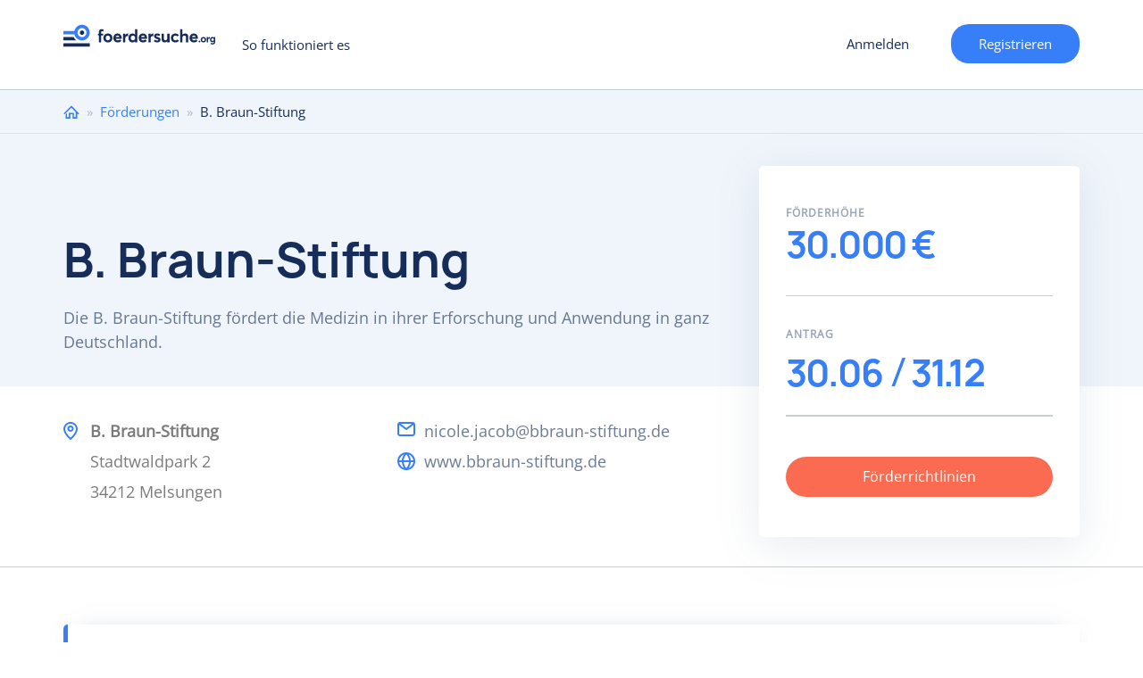

--- FILE ---
content_type: text/html; charset=utf-8
request_url: https://www.foerdersuche.org/foerderung/b-braun-stiftung
body_size: 11456
content:
<!DOCTYPE html>
<html lang="de" dir="ltr" prefix="content: http://purl.org/rss/1.0/modules/content/ dc: http://purl.org/dc/terms/ foaf: http://xmlns.com/foaf/0.1/ og: http://ogp.me/ns# rdfs: http://www.w3.org/2000/01/rdf-schema# sioc: http://rdfs.org/sioc/ns# sioct: http://rdfs.org/sioc/types# skos: http://www.w3.org/2004/02/skos/core# xsd: http://www.w3.org/2001/XMLSchema#">
<head>
  <link rel="profile" href="http://www.w3.org/1999/xhtml/vocab" />
    <meta name="viewport" content="width=device-width, initial-scale=1.0">
	<!-- Quantcast Choice. Consent Manager Tag v2.0 (for TCF 2.0) -->
  <style>
    #custom_fc_button {
      width: 10%;
      position: fixed;
      right: 1px;
      bottom: 20px;
    }
    #imageicon {
      height: 30%;
      width: 30%
    }
	div#qc-cmp2-container a#qc-cmp2-persistent-link {
		left:0;
		right:auto;
	}
    </style>
<!-- InMobi Choice. Consent Manager Tag v3.0 (for TCF 2.2) -->
<script type="text/javascript" async=true>
(function() {
  var host = window.location.hostname;
  var element = document.createElement('script');
  var firstScript = document.getElementsByTagName('script')[0];
  var url = 'https://cmp.inmobi.com'
    .concat('/choice/', '-Yt9smBmhq455', '/', host, '/choice.js?tag_version=V3');
  var uspTries = 0;
  var uspTriesLimit = 3;
  element.async = true;
  element.type = 'text/javascript';
  element.src = url;

  firstScript.parentNode.insertBefore(element, firstScript);

  function makeStub() {
    var TCF_LOCATOR_NAME = '__tcfapiLocator';
    var queue = [];
    var win = window;
    var cmpFrame;

    function addFrame() {
      var doc = win.document;
      var otherCMP = !!(win.frames[TCF_LOCATOR_NAME]);

      if (!otherCMP) {
        if (doc.body) {
          var iframe = doc.createElement('iframe');

          iframe.style.cssText = 'display:none';
          iframe.name = TCF_LOCATOR_NAME;
          doc.body.appendChild(iframe);
        } else {
          setTimeout(addFrame, 5);
        }
      }
      return !otherCMP;
    }

    function tcfAPIHandler() {
      var gdprApplies;
      var args = arguments;

      if (!args.length) {
        return queue;
      } else if (args[0] === 'setGdprApplies') {
        if (
          args.length > 3 &&
          args[2] === 2 &&
          typeof args[3] === 'boolean'
        ) {
          gdprApplies = args[3];
          if (typeof args[2] === 'function') {
            args[2]('set', true);
          }
        }
      } else if (args[0] === 'ping') {
        var retr = {
          gdprApplies: gdprApplies,
          cmpLoaded: false,
          cmpStatus: 'stub'
        };

        if (typeof args[2] === 'function') {
          args[2](retr);
        }
      } else {
        if(args[0] === 'init' && typeof args[3] === 'object') {
          args[3] = Object.assign(args[3], { tag_version: 'V3' });
        }
        queue.push(args);
      }
    }

    function postMessageEventHandler(event) {
      var msgIsString = typeof event.data === 'string';
      var json = {};

      try {
        if (msgIsString) {
          json = JSON.parse(event.data);
        } else {
          json = event.data;
        }
      } catch (ignore) {}

      var payload = json.__tcfapiCall;

      if (payload) {
        window.__tcfapi(
          payload.command,
          payload.version,
          function(retValue, success) {
            var returnMsg = {
              __tcfapiReturn: {
                returnValue: retValue,
                success: success,
                callId: payload.callId
              }
            };
            if (msgIsString) {
              returnMsg = JSON.stringify(returnMsg);
            }
            if (event && event.source && event.source.postMessage) {
              event.source.postMessage(returnMsg, '*');
            }
          },
          payload.parameter
        );
      }
    }

    while (win) {
      try {
        if (win.frames[TCF_LOCATOR_NAME]) {
          cmpFrame = win;
          break;
        }
      } catch (ignore) {}

      if (win === window.top) {
        break;
      }
      win = win.parent;
    }
    if (!cmpFrame) {
      addFrame();
      win.__tcfapi = tcfAPIHandler;
      win.addEventListener('message', postMessageEventHandler, false);
    }
  };

  makeStub();

  function makeGppStub() {
    const CMP_ID = 10;
    const SUPPORTED_APIS = [
      '2:tcfeuv2',
      '6:uspv1',
      '7:usnatv1',
      '8:usca',
      '9:usvav1',
      '10:uscov1',
      '11:usutv1',
      '12:usctv1'
    ];

    window.__gpp_addFrame = function (n) {
      if (!window.frames[n]) {
        if (document.body) {
          var i = document.createElement("iframe");
          i.style.cssText = "display:none";
          i.name = n;
          document.body.appendChild(i);
        } else {
          window.setTimeout(window.__gpp_addFrame, 10, n);
        }
      }
    };
    window.__gpp_stub = function () {
      var b = arguments;
      __gpp.queue = __gpp.queue || [];
      __gpp.events = __gpp.events || [];

      if (!b.length || (b.length == 1 && b[0] == "queue")) {
        return __gpp.queue;
      }

      if (b.length == 1 && b[0] == "events") {
        return __gpp.events;
      }

      var cmd = b[0];
      var clb = b.length > 1 ? b[1] : null;
      var par = b.length > 2 ? b[2] : null;
      if (cmd === "ping") {
        clb(
          {
            gppVersion: "1.1", // must be “Version.Subversion”, current: “1.1”
            cmpStatus: "stub", // possible values: stub, loading, loaded, error
            cmpDisplayStatus: "hidden", // possible values: hidden, visible, disabled
            signalStatus: "not ready", // possible values: not ready, ready
            supportedAPIs: SUPPORTED_APIS, // list of supported APIs
            cmpId: CMP_ID, // IAB assigned CMP ID, may be 0 during stub/loading
            sectionList: [],
            applicableSections: [-1],
            gppString: "",
            parsedSections: {},
          },
          true
        );
      } else if (cmd === "addEventListener") {
        if (!("lastId" in __gpp)) {
          __gpp.lastId = 0;
        }
        __gpp.lastId++;
        var lnr = __gpp.lastId;
        __gpp.events.push({
          id: lnr,
          callback: clb,
          parameter: par,
        });
        clb(
          {
            eventName: "listenerRegistered",
            listenerId: lnr, // Registered ID of the listener
            data: true, // positive signal
            pingData: {
              gppVersion: "1.1", // must be “Version.Subversion”, current: “1.1”
              cmpStatus: "stub", // possible values: stub, loading, loaded, error
              cmpDisplayStatus: "hidden", // possible values: hidden, visible, disabled
              signalStatus: "not ready", // possible values: not ready, ready
              supportedAPIs: SUPPORTED_APIS, // list of supported APIs
              cmpId: CMP_ID, // list of supported APIs
              sectionList: [],
              applicableSections: [-1],
              gppString: "",
              parsedSections: {},
            },
          },
          true
        );
      } else if (cmd === "removeEventListener") {
        var success = false;
        for (var i = 0; i < __gpp.events.length; i++) {
          if (__gpp.events[i].id == par) {
            __gpp.events.splice(i, 1);
            success = true;
            break;
          }
        }
        clb(
          {
            eventName: "listenerRemoved",
            listenerId: par, // Registered ID of the listener
            data: success, // status info
            pingData: {
              gppVersion: "1.1", // must be “Version.Subversion”, current: “1.1”
              cmpStatus: "stub", // possible values: stub, loading, loaded, error
              cmpDisplayStatus: "hidden", // possible values: hidden, visible, disabled
              signalStatus: "not ready", // possible values: not ready, ready
              supportedAPIs: SUPPORTED_APIS, // list of supported APIs
              cmpId: CMP_ID, // CMP ID
              sectionList: [],
              applicableSections: [-1],
              gppString: "",
              parsedSections: {},
            },
          },
          true
        );
      } else if (cmd === "hasSection") {
        clb(false, true);
      } else if (cmd === "getSection" || cmd === "getField") {
        clb(null, true);
      }
      //queue all other commands
      else {
        __gpp.queue.push([].slice.apply(b));
      }
    };
    window.__gpp_msghandler = function (event) {
      var msgIsString = typeof event.data === "string";
      try {
        var json = msgIsString ? JSON.parse(event.data) : event.data;
      } catch (e) {
        var json = null;
      }
      if (typeof json === "object" && json !== null && "__gppCall" in json) {
        var i = json.__gppCall;
        window.__gpp(
          i.command,
          function (retValue, success) {
            var returnMsg = {
              __gppReturn: {
                returnValue: retValue,
                success: success,
                callId: i.callId,
              },
            };
            event.source.postMessage(msgIsString ? JSON.stringify(returnMsg) : returnMsg, "*");
          },
          "parameter" in i ? i.parameter : null,
          "version" in i ? i.version : "1.1"
        );
      }
    };
    if (!("__gpp" in window) || typeof window.__gpp !== "function") {
      window.__gpp = window.__gpp_stub;
      window.addEventListener("message", window.__gpp_msghandler, false);
      window.__gpp_addFrame("__gppLocator");
    }
  };

  makeGppStub();

  var uspStubFunction = function() {
    var arg = arguments;
    if (typeof window.__uspapi !== uspStubFunction) {
      setTimeout(function() {
        if (typeof window.__uspapi !== 'undefined') {
          window.__uspapi.apply(window.__uspapi, arg);
        }
      }, 500);
    }
  };

  var checkIfUspIsReady = function() {
    uspTries++;
    if (window.__uspapi === uspStubFunction && uspTries < uspTriesLimit) {
      console.warn('USP is not accessible');
    } else {
      clearInterval(uspInterval);
    }
  };

  if (typeof window.__uspapi === 'undefined') {
    window.__uspapi = uspStubFunction;
    var uspInterval = setInterval(checkIfUspIsReady, 6000);
  }
})();
</script>
<!-- End InMobi Choice. Consent Manager Tag v3.0 (for TCF 2.2) -->
<!-- Google Tag Manager -->
<script>(function(w,d,s,l,i){w[l]=w[l]||[];w[l].push({'gtm.start':
new Date().getTime(),event:'gtm.js'});var f=d.getElementsByTagName(s)[0],
j=d.createElement(s),dl=l!='dataLayer'?'&l='+l:'';j.async=true;j.src=
'https://www.googletagmanager.com/gtm.js?id='+i+dl;f.parentNode.insertBefore(j,f);
})(window,document,'script','dataLayer','GTM-PNCFXQP');</script>
<!-- End Google Tag Manager -->
    <!-- Global Site Tag (gtag.js) - Google Analytics -->
    <script async src="https://www.googletagmanager.com/gtag/js?id=UA-106557436-1"></script>
    <script>
      window.dataLayer = window.dataLayer || [];
      function gtag(){dataLayer.push(arguments)};
      gtag('js', new Date());

      gtag('config', 'UA-106557436-1');
      gtag('config', 'AW-481854329');
    </script>

  <meta http-equiv="Content-Type" content="text/html; charset=utf-8" />
<meta name="Generator" content="Drupal 7 (http://drupal.org)" />
<link rel="canonical" href="/foerderung/b-braun-stiftung" />
<link rel="shortlink" href="/node/22438" />
<meta name="description" content="Die B. Braun-Stiftung fördert die Medizin in ihrer Erforschung und Anwendung in ganz Deutschland." />
<link rel="shortcut icon" href="https://www.foerdersuche.org/sites/all/themes/foerdersuche/favicon.ico" type="image/vnd.microsoft.icon" />
    <title>B. Braun-Stiftung | foerdersuche.org</title>
  <style>
@import url("https://www.foerdersuche.org/modules/system/system.base.css?soa9l4");
</style>
<style>
@import url("https://www.foerdersuche.org/sites/all/modules/contrib/jquery_update/replace/ui/themes/base/minified/jquery.ui.core.min.css?soa9l4");
@import url("https://www.foerdersuche.org/sites/all/modules/contrib/jquery_update/replace/ui/themes/base/minified/jquery.ui.theme.min.css?soa9l4");
@import url("https://www.foerdersuche.org/sites/all/libraries/chosen/chosen.css?soa9l4");
@import url("https://www.foerdersuche.org/sites/all/modules/contrib/chosen/css/chosen-drupal.css?soa9l4");
</style>
<style>
@import url("https://www.foerdersuche.org/sites/all/modules/contrib/ajax_throbber/css/stylesheets/ajax_throbber.css?soa9l4");
@import url("https://www.foerdersuche.org/sites/all/modules/contrib/date/date_api/date.css?soa9l4");
@import url("https://www.foerdersuche.org/sites/all/modules/contrib/date/date_popup/themes/datepicker.1.7.css?soa9l4");
@import url("https://www.foerdersuche.org/modules/field/theme/field.css?soa9l4");
@import url("https://www.foerdersuche.org/modules/node/node.css?soa9l4");
@import url("https://www.foerdersuche.org/sites/all/modules/contrib/views/css/views.css?soa9l4");
</style>
<style>
@import url("https://www.foerdersuche.org/sites/all/modules/contrib/colorbox/styles/default/colorbox_style.css?soa9l4");
@import url("https://www.foerdersuche.org/sites/all/modules/contrib/ctools/css/ctools.css?soa9l4");
@import url("https://www.foerdersuche.org/sites/all/modules/contrib/ctools/css/modal.css?soa9l4");
@import url("https://www.foerdersuche.org/sites/all/modules/contrib/responsive_menus/styles/responsive_menus_simple/css/responsive_menus_simple.css?soa9l4");
@import url("https://www.foerdersuche.org/sites/all/modules/contrib/ajax_throbber/css/stylesheets/ajax_throbber_circle.css?soa9l4");
</style>
<style>
@import url("https://www.foerdersuche.org/sites/all/themes/foerdersuche/css/bootstrap.css?soa9l4");
@import url("https://www.foerdersuche.org/sites/all/themes/foerdersuche/css/drupal-bootstrap.css?soa9l4");
@import url("https://www.foerdersuche.org/sites/all/themes/foerdersuche/css/style.css?soa9l4");
</style>
    <!-- HTML5 element support for IE6-8 -->
    <!--[if lt IE 9]>
    <script src="https://cdn.jsdelivr.net/html5shiv/3.7.3/html5shiv-printshiv.min.js"></script>
    <![endif]-->
  <script src="https://www.foerdersuche.org/sites/all/modules/contrib/jquery_update/replace/jquery/1.10/jquery.min.js?v=1.10.2"></script>
<script src="https://www.foerdersuche.org/misc/jquery-extend-3.4.0.js?v=1.10.2"></script>
<script src="https://www.foerdersuche.org/misc/jquery-html-prefilter-3.5.0-backport.js?v=1.10.2"></script>
<script src="https://www.foerdersuche.org/misc/jquery.once.js?v=1.2"></script>
<script src="https://www.foerdersuche.org/misc/drupal.js?soa9l4"></script>
<script src="https://www.foerdersuche.org/sites/all/modules/contrib/jquery_update/replace/ui/ui/minified/jquery.ui.core.min.js?v=1.10.2"></script>
<script src="https://www.foerdersuche.org/sites/all/modules/contrib/jquery_update/replace/ui/external/jquery.cookie.js?v=67fb34f6a866c40d0570"></script>
<script src="https://www.foerdersuche.org/sites/all/modules/contrib/jquery_update/replace/misc/jquery.form.min.js?v=2.69"></script>
<script src="https://www.foerdersuche.org/sites/all/libraries/chosen/chosen.jquery.min.js?v=1.1.0"></script>
<script src="https://www.foerdersuche.org/misc/ajax.js?v=7.97"></script>
<script src="https://www.foerdersuche.org/sites/all/modules/contrib/jquery_update/js/jquery_update.js?v=0.0.1"></script>
<script src="https://www.foerdersuche.org/sites/all/modules/contrib/ajax_throbber/js/ajax_throbber.js?soa9l4"></script>
<script src="https://www.foerdersuche.org/sites/default/files/languages/de_K6nHeQpJEAzIIm0PrWlL-vbpsUEybZ8NrsH8MCN1hLA.js?soa9l4"></script>
<script src="https://www.foerdersuche.org/sites/all/libraries/colorbox/jquery.colorbox-min.js?soa9l4"></script>
<script src="https://www.foerdersuche.org/sites/all/modules/contrib/colorbox/js/colorbox.js?soa9l4"></script>
<script src="https://www.foerdersuche.org/sites/all/modules/contrib/colorbox/styles/default/colorbox_style.js?soa9l4"></script>
<script src="https://www.foerdersuche.org/sites/all/modules/contrib/colorbox/js/colorbox_load.js?soa9l4"></script>
<script src="https://www.foerdersuche.org/sites/all/modules/contrib/colorbox/js/colorbox_inline.js?soa9l4"></script>
<script src="https://www.foerdersuche.org/sites/all/modules/contrib/floating_block/floating_block.js?soa9l4"></script>
<script src="https://www.foerdersuche.org/sites/all/themes/bootstrap/js/misc/_progress.js?v=7.97"></script>
<script src="https://www.foerdersuche.org/sites/all/modules/contrib/ctools/js/modal.js?soa9l4"></script>
<script src="https://www.foerdersuche.org/sites/all/modules/contrib/responsive_menus/styles/responsive_menus_simple/js/responsive_menus_simple.js?soa9l4"></script>
<script src="https://www.foerdersuche.org/sites/all/modules/custom/my_funding_custom/news.js?soa9l4"></script>
<script>(function ($) {$(document).ready(function () {
    Drupal.behaviors.newsletter.subscribeForm();
  });})(jQuery);</script>
<script src="https://www.foerdersuche.org/sites/all/modules/contrib/field_group/field_group.js?soa9l4"></script>
<script src="https://www.foerdersuche.org/sites/all/modules/contrib/chosen/chosen.js?v=1.1.0"></script>
<script src="https://www.foerdersuche.org/sites/all/themes/foerdersuche/js/bootstrap.js?soa9l4"></script>
<script src="https://www.foerdersuche.org/sites/all/themes/foerdersuche/js/custom.js?soa9l4"></script>
<script src="https://www.foerdersuche.org/sites/all/themes/foerdersuche/js/form_validation.js?soa9l4"></script>
<script src="https://www.foerdersuche.org/sites/all/themes/foerdersuche/js/select2.full.min.js?soa9l4"></script>
<script src="https://www.foerdersuche.org/sites/all/themes/foerdersuche/js/register_mobile_validation.js?soa9l4"></script>
<script src="https://www.foerdersuche.org/sites/all/themes/bootstrap/js/modules/ctools/js/modal.js?soa9l4"></script>
<script src="https://www.foerdersuche.org/sites/all/themes/bootstrap/js/misc/ajax.js?soa9l4"></script>
<script>jQuery.extend(Drupal.settings, {"basePath":"\/","pathPrefix":"","setHasJsCookie":0,"ajaxPageState":{"theme":"foerdersuche","theme_token":"Zw1t3UqqmAADxVXviCQmjYAPrRVDPIkgBTsXxpZ610Y","jquery_version":"1.10","js":{"sites\/all\/themes\/bootstrap\/js\/bootstrap.js":1,"sites\/all\/modules\/contrib\/jquery_update\/replace\/jquery\/1.10\/jquery.min.js":1,"misc\/jquery-extend-3.4.0.js":1,"misc\/jquery-html-prefilter-3.5.0-backport.js":1,"misc\/jquery.once.js":1,"misc\/drupal.js":1,"sites\/all\/modules\/contrib\/jquery_update\/replace\/ui\/ui\/minified\/jquery.ui.core.min.js":1,"sites\/all\/modules\/contrib\/jquery_update\/replace\/ui\/external\/jquery.cookie.js":1,"sites\/all\/modules\/contrib\/jquery_update\/replace\/misc\/jquery.form.min.js":1,"sites\/all\/libraries\/chosen\/chosen.jquery.min.js":1,"misc\/ajax.js":1,"sites\/all\/modules\/contrib\/jquery_update\/js\/jquery_update.js":1,"sites\/all\/modules\/contrib\/ajax_throbber\/js\/ajax_throbber.js":1,"public:\/\/languages\/de_K6nHeQpJEAzIIm0PrWlL-vbpsUEybZ8NrsH8MCN1hLA.js":1,"sites\/all\/libraries\/colorbox\/jquery.colorbox-min.js":1,"sites\/all\/modules\/contrib\/colorbox\/js\/colorbox.js":1,"sites\/all\/modules\/contrib\/colorbox\/styles\/default\/colorbox_style.js":1,"sites\/all\/modules\/contrib\/colorbox\/js\/colorbox_load.js":1,"sites\/all\/modules\/contrib\/colorbox\/js\/colorbox_inline.js":1,"sites\/all\/modules\/contrib\/floating_block\/floating_block.js":1,"sites\/all\/themes\/bootstrap\/js\/misc\/_progress.js":1,"sites\/all\/modules\/contrib\/ctools\/js\/modal.js":1,"sites\/all\/modules\/contrib\/responsive_menus\/styles\/responsive_menus_simple\/js\/responsive_menus_simple.js":1,"sites\/all\/modules\/contrib\/newsletter\/js\/newsletter.js":1,"0":1,"sites\/all\/modules\/contrib\/field_group\/field_group.js":1,"sites\/all\/modules\/contrib\/chosen\/chosen.js":1,"sites\/all\/themes\/foerdersuche\/js\/bootstrap.js":1,"sites\/all\/themes\/foerdersuche\/js\/custom.js":1,"sites\/all\/themes\/foerdersuche\/js\/form_validation.js":1,"sites\/all\/themes\/foerdersuche\/js\/select2.full.min.js":1,"sites\/all\/themes\/foerdersuche\/js\/register_mobile_validation.js":1,"sites\/all\/themes\/bootstrap\/js\/modules\/ctools\/js\/modal.js":1,"sites\/all\/themes\/bootstrap\/js\/misc\/ajax.js":1},"css":{"modules\/system\/system.base.css":1,"misc\/ui\/jquery.ui.core.css":1,"misc\/ui\/jquery.ui.theme.css":1,"sites\/all\/libraries\/chosen\/chosen.css":1,"sites\/all\/modules\/contrib\/chosen\/css\/chosen-drupal.css":1,"sites\/all\/modules\/contrib\/ajax_throbber\/css\/stylesheets\/ajax_throbber.css":1,"sites\/all\/modules\/contrib\/date\/date_api\/date.css":1,"sites\/all\/modules\/contrib\/date\/date_popup\/themes\/datepicker.1.7.css":1,"modules\/field\/theme\/field.css":1,"modules\/node\/node.css":1,"sites\/all\/modules\/contrib\/views\/css\/views.css":1,"sites\/all\/modules\/contrib\/colorbox\/styles\/default\/colorbox_style.css":1,"sites\/all\/modules\/contrib\/ctools\/css\/ctools.css":1,"sites\/all\/modules\/contrib\/ctools\/css\/modal.css":1,"sites\/all\/modules\/contrib\/responsive_menus\/styles\/responsive_menus_simple\/css\/responsive_menus_simple.css":1,"sites\/all\/modules\/contrib\/ajax_throbber\/css\/stylesheets\/ajax_throbber_circle.css":1,"sites\/all\/themes\/foerdersuche\/css\/bootstrap.css":1,"sites\/all\/themes\/foerdersuche\/css\/drupal-bootstrap.css":1,"sites\/all\/themes\/foerdersuche\/css\/style.css":1}},"colorbox":{"opacity":"0.85","current":"{current} of {total}","previous":"\u00ab Prev","next":"Next \u00bb","close":"Close","maxWidth":"98%","maxHeight":"98%","fixed":true,"mobiledetect":true,"mobiledevicewidth":"480px","specificPagesDefaultValue":"admin*\nimagebrowser*\nimg_assist*\nimce*\nnode\/add\/*\nnode\/*\/edit\nprint\/*\nprintpdf\/*\nsystem\/ajax\nsystem\/ajax\/*"},"floating_block":{"settings":{".register__profile_step2":[]},"minWidth":0},"better_exposed_filters":{"views":{"similar_foundations":{"displays":{"block":{"filters":[]}}},"article_image":{"displays":{"block":{"filters":[]}}},"foundations_by_category":{"displays":{"block":{"filters":[]}}}}},"CToolsModal":{"loadingText":"Laden...","closeText":"Close Window","closeImage":"\u003Cimg typeof=\u0022foaf:Image\u0022 class=\u0022img-responsive\u0022 src=\u0022https:\/\/www.foerdersuche.org\/sites\/all\/modules\/contrib\/ctools\/images\/icon-close-window.png\u0022 alt=\u0022Close window\u0022 title=\u0022Close window\u0022 \/\u003E","throbber":"\u003Cimg typeof=\u0022foaf:Image\u0022 class=\u0022img-responsive\u0022 src=\u0022https:\/\/www.foerdersuche.org\/sites\/all\/modules\/contrib\/ctools\/images\/throbber.gif\u0022 alt=\u0022Laden\u0022 title=\u0022Laden...\u0022 \/\u003E"},"responsive_menus":[{"toggler_text":"Menu","selectors":["#block-system-main-menu"],"media_size":"768","media_unit":"px","absolute":"1","remove_attributes":"1","responsive_menus_style":"responsive_menus_simple"}],"ajaxThrobber":{"bg_color":"255,255,255, .8","item_color":"0, 174, 239, .8","type":"circle"},"exposed":[],"lang":"und","ajax":{"edit-newsletter-submit":{"callback":"my_funding_custom_subscribe_form_submit","wrapper":"newsletter-error","effect":"fade","progress":{"type":"throbber","message":null},"event":"click","url":"\/system\/ajax","submit":{"_triggering_element_name":"op","_triggering_element_value":"Anmelden"}}},"urlIsAjaxTrusted":{"\/system\/ajax":true,"\/foerderung\/b-braun-stiftung":true},"chosen":{"selector":"select:visible","minimum_single":20,"minimum_multiple":20,"minimum_width":0,"options":{"allow_single_deselect":false,"disable_search":true,"disable_search_threshold":0,"search_contains":true,"placeholder_text_multiple":"W\u00e4hlen Sie aus","placeholder_text_single":"Choose an option","no_results_text":"No results match","inherit_select_classes":true}},"field_group":{"htab":"full","fieldset":"full","htabs":"full"},"bootstrap":{"anchorsFix":"0","anchorsSmoothScrolling":"0","formHasError":1,"popoverEnabled":1,"popoverOptions":{"animation":1,"html":0,"placement":"bottom","selector":"","trigger":"click","triggerAutoclose":1,"title":"","content":"","delay":0,"container":"body"},"tooltipEnabled":1,"tooltipOptions":{"animation":1,"html":0,"placement":"auto top","selector":"","trigger":"hover focus","delay":0,"container":"body"}}});</script>
</head>
<body class="html not-front not-logged-in one-sidebar sidebar-second page-node page-node- page-node-22438 node-type-foundation i18n-de">
<!-- Google Tag Manager (noscript) -->
<noscript><iframe src="https://www.googletagmanager.com/ns.html?id=GTM-PNCFXQP"
height="0" width="0" style="display:none;visibility:hidden"></iframe></noscript>
<!-- End Google Tag Manager (noscript) -->
    
<div class="wrapper main__wrapper without_bg">
  <div class="wrapper wrapper__content">
    <header id="navbar" role="banner"
            class="navbar  navbar-default">

      <div class="container">
        <div class="row">
          <div class="col-sm-12">
            <div class="navbar-header">
                              <a class="logo navbar-btn pull-left"
                   href="/"
                   title="Startseite">
                  <img src="/sites/all/themes/foerdersuche/logo-blue.svg"
                       alt="Startseite"/>
                </a>
                            <ul class="user-menu-wrp"><li class="last leaf user-register-item"><a href="/mf/user_register_form/nojs" class="ctools-use-modal">Registrieren</a></li>
</ul>
                              <button type="button" class="navbar-toggle"
                        data-toggle="collapse"></button>
                                  <a href="/mf/user_register_form/nojs"
                     class="ctools-use-modal header__mobile_register">Registrieren</a>
                  <a href="/user/register"
                     class="header__toregister">Registrieren</a>
                                          </div>

                          <div class="navbar-collapse collapse" id="navbar-collapse">
                <nav role="navigation">
                                      <ul class="menu nav navbar-nav"><li class="first last leaf"><a href="/so-funktioniert-es">So funktioniert es</a></li>
</ul>                                                        <ul class="menu nav navbar-nav secondary"><li class="first leaf user-login-item"><a href="/mf/user_login/nojs" class="ctools-use-modal">Anmelden</a></li>
<li class="last leaf user-register-item"><a href="/mf/user_register_form/nojs" class="ctools-use-modal">Registrieren</a></li>
</ul>                                                    </nav>
              </div>
                      </div>
        </div>

      </div>
    </header>
          <div class="breadcrumbs__wrapper">
        <div class="container">
          <div class="row">
            <div class="col-sm-12">
              <h2 class="element-invisible">Sie sind hier</h2><div class="breadcrumb"><span class="inline odd first"><a href="/">Home</a></span> <span class="delimiter">»</span> <span class="inline even"><a href="/foerderungen">Förderungen</a></span> <span class="delimiter">»</span> <span class="inline odd last">B. Braun-Stiftung</span></div>            </div>
          </div>
        </div>
      </div>
        <div class="foundation__top_wrapper">
      <div class="foundation__top_center container">
                <div class="row">
          <div
            class="foundation__top_content col-sm-8 no-logo-foundation">
            <div class="foundation_logo"></div>
                          <h1 id="page-title">
                B. Braun-Stiftung              </h1>
                        Die B. Braun-Stiftung fördert die Medizin in ihrer Erforschung und Anwendung in ganz Deutschland.          </div>


        </div>
      </div>
    </div>
    <div class="main-container container">
      <div class="row">
        <div class="foundation__bottom_wrapper">
          <div class="foundation__bottom_content col-sm-8">
            <div
              class="foundation_address"><div class="field field-name-field-address field-type-text-long field-label-hidden"><div class="field-items"><div class="field-item even">B. Braun-Stiftung<br />
Stadtwaldpark 2<br />
34212 Melsungen</div></div></div></div>
            <div class="foundation_contacts">
              <ul>
                <li class="email"> <div class="field field-name-field-email field-type-email field-label-hidden"><div class="field-items"><div class="field-item even"><a href="mailto:nicole.jacob@bbraun-stiftung.de">nicole.jacob@bbraun-stiftung.de</a></div></div></div></li>
                                  <li
                    class="website"> <a href="https://www.bbraun-stiftung.de" target="_blank">www.bbraun-stiftung.de</a></li>
                                              </ul>
            </div>
          </div>
          <div class="foundation__right_top_sidebar col-sm-4">


            <!--POP-UP FORM FOR ADD LISTS-->
            <div class="foundation_popup_content">

                            <!-- bof add to favourite -->
                          </div>
            <!--END POP-UP FORM FOR ADD LISTS-->


            <div class="sidebar_center">
              <div>
                <!--<div class="foundation__flag">
                                                      </div>-->
                <div class="found-key-information-wrp clearfix">
                  <div class="found-key-sub clearfix">
                    <div class="found-key-amount clearfix">
                      <p
                        class="found-key-amount-title found-key-sub-title clearfix">
                        <span>Förderhöhe</span>
                      </p>
                      <div class="field-name-field-amount"><div class="field-item">30.000 €</div></div>                    </div>
                    <div class="found-key-deadlines clearfix">
                      <p
                        class="found-key-deadlines-title found-key-sub-title clearfix">
                        <span>Antrag</span>
                      </p><div class="field field-name-field-antragszeitpunkt field-type-datetime field-label-hidden"><div class="field-items"><div class="field-item even"><span class="date-display-single" property="dc:date" datatype="xsd:dateTime" content="0000-06-30T00:00:00+00:00">30.06</span></div><div class="field-item odd"><span class="date-display-single" property="dc:date" datatype="xsd:dateTime" content="0000-12-31T00:00:00+00:00">31.12</span></div></div></div>                    </div>
                  </div>
                </div>
              </div>
              <div class="foundation_link"><a target="_blank"
                                              href="https://www.bbraun-stiftung.de/de/wir-ueber-uns/stiftungszweck.html">Förderrichtlinien </a>
              </div>
            </div>
          </div>
        </div>
		          <div class="col-sm-12">
          <div class="category-selection-wrapper">
            <form action="/foerderungen" method="get">
              <img src="/sites/all/themes/foerdersuche/images/magnify-icon.svg" />
              <div class="selection-wrapper-right">
                <h2 class="foundation-category-selection">Weitere Förderungen im Bereich </h2>
                                <select name="mf_exposed_category_" class="form-control form-select  chosen-enable foundation-select-category">
                                    <option value="1859">Wissenschaft</option>
                                </select>
              </div>

              <button class="btn btn-default form-submit foundation-category-submit">Fördermittel finden</button>
            </form>
          </div>
        </div>
                        <section class="col-sm-7 article__main_content">
          
          <a id="main-content"></a>
                                                                          <div class="region region-content">
    <section id="block-system-main" class="block block-system clearfix">

      
  <div class="overlay-spinner">  <div class="spinner">
    <div class="spinner-container container1">
      <div class="circle1"></div>
      <div class="circle2"></div>
      <div class="circle3"></div>
      <div class="circle4"></div>
    </div>
    <div class="spinner-container container2">
      <div class="circle1"></div>
      <div class="circle2"></div>
      <div class="circle3"></div>
      <div class="circle4"></div>
    </div>
    <div class="spinner-container container3">
      <div class="circle1"></div>
      <div class="circle2"></div>
      <div class="circle3"></div>
      <div class="circle4"></div>
    </div>
    </div></div>
<article id="node-22438" class="node node-foundation clearfix" about="/foerderung/b-braun-stiftung" typeof="sioc:Item foaf:Document">
  
  <div>
    <h2>Die Förderziele der B. Braun-Stiftung</h2>

<p>Das Ziel der B. Braun-Stiftung ist die Förderung der Medizin und ihrer Erforschung. Ihr Förderschwerpunkt liegt laut ihrer Satzung auf Wissenschaft und Forschung.</p>

<p>Die B. Braun-Stiftung wurde 1966 durch Dr. Bernd Braun und Otto Braun gegründet. Projekte werden im Durchschnitt mit rund 30.000 € gefördert.</p>

<h2>Voraussetzungen für die Förderung</h2>

<p>Die Fördermittel der B. Braun-Stiftung können ausschließlich für Projekte bezogen werden. Sie können von Bewerberinnen und Bewerbern aus dem gesamten Gebiet der Bundesrepublik angefragt werden. Gemeinnützigen Organisationen, die ihre Projekte im Ausland durchführen, erhalten keine Förderung.</p>

<h2>Beispielprojekte der Stiftung</h2>

<h3>Förderung im Bereich Wissenschaft und Forschung</h3>

<p>Die B. Braun-Stiftung half bei der Verwirklichung zahlreicher Fortbildungen und fachlicher Veranstaltungen, wie z. B. dem Neubiberger Krankenhausforum oder dem Workshop Good Clinical Practice. Sie vergab Stipendien für angehende Krankenschwestern und Krankenpfleger sowie Medizinstudentinnen und Medizinstudenten. Darüber hinaus unterstützte sie mehrere hundert Projekte aus der Wissenschaft und Forschung.</p>  </div>
  <div class="foundation__abroad">
      <h2>Projekte im Ausland möglich?</h2>
      <div class="ausland-no ausland-answer">Nein</div>  </div>

        <h2 class="foundation-header">Geförderte Themenbereiche </h2>
          <ul class="foundation__categories">
          <li class="main-category"><a href="/foerderungen?mf_exposed_category_1859=1">Wissenschaft</a></li>
                                    <li class="sub-category">Medizin, Gesundheitswesen</li>
                                     </ul>

        
  <span property="dc:title" content="B. Braun-Stiftung" class="rdf-meta element-hidden"></span><span property="sioc:num_replies" content="0" datatype="xsd:integer" class="rdf-meta element-hidden"></span></article>

</section>
  </div>
        </section>

                  <aside class="col-sm-4 col-sm-push-1 article__right_sidebar"
                 role="complementary">
              <div class="region region-sidebar-second">
    <section id="block-views-similar-foundations-block" class="block block-views foundation__similar clearfix">

        <h2 class="block-title">Ähnliche Förderungen</h2>
    
  <div class="view view-similar-foundations view-id-similar_foundations view-display-id-block view-dom-id-eae612a14b61553eecba04cef0695c67">
        
  
  
      <div class="view-content">
        <div class="views-row views-row-1 views-row-odd views-row-first">
      
  <div class="views-field views-field-title">        <span class="field-content"><a href="/foerderung/von-behring-roentgen-stiftung">Von Behring-Röntgen-Stiftung</a></span>  </div>  
  <div class="views-field views-field-field-editor-text-description">        <div class="field-content">Die Von Behring-Röntgen-Stiftung fördert die medizinische Forschung und Lehre an der Philipps-Universität Marburg und der Justus-Liebig-Universität Gießen.</div>  </div>  
  <div class="views-field views-field-view-node">        <span class="field-content"><a href="/foerderung/von-behring-roentgen-stiftung">Zur Förderung</a></span>  </div>  </div>
  <div class="views-row views-row-2 views-row-even">
      
  <div class="views-field views-field-title">        <span class="field-content"><a href="/foerderung/buettner-janz-wirbelsaeulenstiftung">Büttner-Janz Wirbelsäulenstiftung</a></span>  </div>  
  <div class="views-field views-field-field-editor-text-description">        <div class="field-content">Die Büttner-Janz Wirbelsäulenstiftung unterstützt Projekte zur Erforschung der Wirbelsäule.</div>  </div>  
  <div class="views-field views-field-view-node">        <span class="field-content"><a href="/foerderung/buettner-janz-wirbelsaeulenstiftung">Zur Förderung</a></span>  </div>  </div>
  <div class="views-row views-row-3 views-row-odd views-row-last">
      
  <div class="views-field views-field-title">        <span class="field-content"><a href="/foerderung/stiftung-fuer-das-behinderte-kind">Stiftung für das behinderte Kind</a></span>  </div>  
  <div class="views-field views-field-field-editor-text-description">        <div class="field-content">Die Stiftung für das behinderte Kind fördert frühe Erkennung und Vorsorge sowie Frührehabilitation von Behinderungen bei Kindern.</div>  </div>  
  <div class="views-field views-field-view-node">        <span class="field-content"><a href="/foerderung/stiftung-fuer-das-behinderte-kind">Zur Förderung</a></span>  </div>  </div>
    </div>
  
  
  
  
  
  
</div>
</section>
  </div>
          </aside>  <!-- /#sidebar-second -->
        
      </div>
      
        <div class="category-selection-wrapper">
          <form action="/foerderungen" method="get">
            <img src="/sites/all/themes/foerdersuche/images/magnify-icon.svg" />
            <div class="selection-wrapper-right">
              <h2 class="foundation-category-selection">Weitere Förderungen im Bereich </h2>
              <select name="mf_exposed_category_" class="form-control form-select chosen-enable foundation-select-category">
                
                  <option value="1859">Wissenschaft</option>
                              </select>
            </div>

            <button class="btn btn-default form-submit foundation-category-submit">Fördermittel finden</button>
          </form>
        </div>

            <div class="page-foerderungen">
        <div class="article__main_content">
                      
                              <h2 id="wissenschaft">Weitere Förderungen im Bereich Wissenschaft</h2>
                <div class="view view-foundations-by-category view-id-foundations_by_category view-display-id-block view-foundation view-dom-id-31a39709e49f0f6ec4a5fe5a1a3ee06f">
        
  
  
      <div class="view-content">
        <div class="views-row views-row-1 views-row-odd views-row-first">
    <article id="node-21960"
         class="node node-foundation node-teaser clearfix " about="/foerderung/madeleine-schickedanz-kinderkrebs-stiftung" typeof="sioc:Item foaf:Document">
  
      <div class="foundation-image-wrp">
              <div class="field-item-empty">
          <div class="title-letter">M</div>
        </div>
      
    </div>
    <div class="found-info-main-wrp clearfix">
      <div class="found-info-main-sub clearfix">
        
                  <h1>
            <a href="/foerderung/madeleine-schickedanz-kinderkrebs-stiftung"
               rel="bookmark">Madeleine Schickedanz-KinderKrebs-Stiftung</a>
          </h1>
                <div class="found-text-description clearfix">
          <p><div class="field field-name-field-editor-text-description field-type-text-with-summary field-label-hidden"><div class="field-items"><div class="field-item even">Die Madeleine Schickedanz-KinderKrebs-Stiftung unterstützt Projekte aus dem Bereich der Krebsforschung in Deutschland und Peru.</div></div></div></p>
        </div>
      </div>
    </div>
      <!-- bof add to favourite -->

  <div class="flag-outer flag-outer-favorites-faundation not-favorite">
        <span
          class="flag-wrapper flag-favorites-faundation flag-favorites-faundation-23433">
            <a class="add_to_favourite unflag-action user-not-logged"
               href="javascript:void(0);"
               title="Add this foundation to favorites" rel="nofollow">Zu Favoriten hinzufügen</a>

            <span class="flag-throbber"> </span>
        </span>
    <div class="favourite_list_popup">
                    <div class="created_new_list_wrapper">
                <span>
                  
                    <a href="/mf/user_register_form/nojs" class="ctools-use-modal">Anmelden</a>                          </div>
          </div>
    <!-- eof add to favourite -->
      </div>


  <div class="found-key-information-wrp clearfix">
    <div class="found-key-sub clearfix">
      <div class="found-key-amount clearfix">
        <p class="found-key-amount-title found-key-sub-title clearfix">
          <span>Förderhöhe</span></p>
                  <p class="na-found">k.A</p>              </div>
      <div class="found-key-deadlines clearfix">
        <p class="found-key-deadlines-title found-key-sub-title clearfix">
          <span>Antrag</span></p>
        <p class="na-found">Jederzeit</p>      </div>
    </div>
  </div>

  <span property="dc:title" content="Madeleine Schickedanz-KinderKrebs-Stiftung" class="rdf-meta element-hidden"></span><span property="sioc:num_replies" content="0" datatype="xsd:integer" class="rdf-meta element-hidden"></span></article>
  </div>
  <div class="views-row views-row-2 views-row-even">
    <article id="node-22630"
         class="node node-foundation node-teaser clearfix " about="/foerderung/dornkaat-koolman-stiftung" typeof="sioc:Item foaf:Document">
  
      <div class="foundation-image-wrp">
              <div class="field-item-empty">
          <div class="title-letter">G</div>
        </div>
      
    </div>
    <div class="found-info-main-wrp clearfix">
      <div class="found-info-main-sub clearfix">
        
                  <h1>
            <a href="/foerderung/dornkaat-koolman-stiftung"
               rel="bookmark">Gerhard ten Doornkaat Koolman-Stiftung</a>
          </h1>
                <div class="found-text-description clearfix">
          <p><div class="field field-name-field-editor-text-description field-type-text-with-summary field-label-hidden"><div class="field-items"><div class="field-item even">Die Gerhard ten Doornkaat Koolman-Stiftung fördert unter anderem Projekte aus den Bereichen Wissenschaft, Kultur, Umwelt und Heimat in Ostfriesland.</div></div></div></p>
        </div>
      </div>
    </div>
      <!-- bof add to favourite -->

  <div class="flag-outer flag-outer-favorites-faundation not-favorite">
        <span
          class="flag-wrapper flag-favorites-faundation flag-favorites-faundation-23433">
            <a class="add_to_favourite unflag-action user-not-logged"
               href="javascript:void(0);"
               title="Add this foundation to favorites" rel="nofollow">Zu Favoriten hinzufügen</a>

            <span class="flag-throbber"> </span>
        </span>
    <div class="favourite_list_popup">
                    <div class="created_new_list_wrapper">
                <span>
                  
                    <a href="/mf/user_register_form/nojs" class="ctools-use-modal">Anmelden</a>                          </div>
          </div>
    <!-- eof add to favourite -->
      </div>


  <div class="found-key-information-wrp clearfix">
    <div class="found-key-sub clearfix">
      <div class="found-key-amount clearfix">
        <p class="found-key-amount-title found-key-sub-title clearfix">
          <span>Förderhöhe</span></p>
                  <p class="na-found">k.A</p>              </div>
      <div class="found-key-deadlines clearfix">
        <p class="found-key-deadlines-title found-key-sub-title clearfix">
          <span>Antrag</span></p>
        <p class="na-found">Jederzeit</p>      </div>
    </div>
  </div>

  <span property="dc:title" content="Gerhard ten Doornkaat Koolman-Stiftung" class="rdf-meta element-hidden"></span><span property="sioc:num_replies" content="0" datatype="xsd:integer" class="rdf-meta element-hidden"></span></article>
  </div>
  <div class="views-row views-row-3 views-row-odd views-row-last">
    <article id="node-25654"
         class="node node-foundation node-promoted node-teaser clearfix " about="/foerderung/stiftung-kreissparkasse-hoechstadt-aisch" typeof="sioc:Item foaf:Document">
  
      <div class="foundation-image-wrp">
              <div class="field-item-empty">
          <div class="title-letter">S</div>
        </div>
      
    </div>
    <div class="found-info-main-wrp clearfix">
      <div class="found-info-main-sub clearfix">
        
                  <h1>
            <a href="/foerderung/stiftung-kreissparkasse-hoechstadt-aisch"
               rel="bookmark">Stiftung der Kreissparkasse Höchstadt a. d. Aisch</a>
          </h1>
                <div class="found-text-description clearfix">
          <p><div class="field field-name-field-editor-text-description field-type-text-with-summary field-label-hidden"><div class="field-items"><div class="field-item even">Die Stiftung der Kreissparkasse Höchstadt a. d. Aisch fördert gemeinnützige Projekte im Raum Höchstadt a. d. Aisch.</div></div></div></p>
        </div>
      </div>
    </div>
      <!-- bof add to favourite -->

  <div class="flag-outer flag-outer-favorites-faundation not-favorite">
        <span
          class="flag-wrapper flag-favorites-faundation flag-favorites-faundation-23433">
            <a class="add_to_favourite unflag-action user-not-logged"
               href="javascript:void(0);"
               title="Add this foundation to favorites" rel="nofollow">Zu Favoriten hinzufügen</a>

            <span class="flag-throbber"> </span>
        </span>
    <div class="favourite_list_popup">
                    <div class="created_new_list_wrapper">
                <span>
                  
                    <a href="/mf/user_register_form/nojs" class="ctools-use-modal">Anmelden</a>                          </div>
          </div>
    <!-- eof add to favourite -->
      </div>


  <div class="found-key-information-wrp clearfix">
    <div class="found-key-sub clearfix">
      <div class="found-key-amount clearfix">
        <p class="found-key-amount-title found-key-sub-title clearfix">
          <span>Förderhöhe</span></p>
                  <p class="na-found">k.A</p>              </div>
      <div class="found-key-deadlines clearfix">
        <p class="found-key-deadlines-title found-key-sub-title clearfix">
          <span>Antrag</span></p>
        <p class="na-found">Jederzeit</p>      </div>
    </div>
  </div>

  <span property="dc:title" content="Stiftung der Kreissparkasse Höchstadt a. d. Aisch" class="rdf-meta element-hidden"></span><span property="sioc:num_replies" content="0" datatype="xsd:integer" class="rdf-meta element-hidden"></span></article>
  </div>
    </div>
  
  
  
  
  
  
</div>                                            </div>
      </div>
    </div>

          <footer class="footer">
        <div class="footer_center container">
            <div class="region region-footer">
    <section id="block-search-form" class="block block-search footer__block footer_block_search clearfix">

      
  <form class="form-search content-search" action="/foerderung/b-braun-stiftung" method="post" id="search-block-form" accept-charset="UTF-8"><div><div>
      <h2 class="element-invisible">Suchformular</h2>
    <div class="input-group"><input placeholder="Suchen" class="form-control form-text" type="text" id="edit-search-block-form--2" name="search_block_form" value="" size="15" maxlength="128" /><span class="input-group-btn"><button type="submit" class="btn btn-primary">Suchen</button></span></div><div class="form-actions form-wrapper form-group" id="edit-actions"><button class="element-invisible btn btn-primary form-submit" type="submit" id="edit-submit" name="op" value="Suchen">Suchen</button>
</div><input type="hidden" name="form_build_id" value="form-cJxSYv0Pn2VgbGrtwdyyk8rDTE8ttfe2FwWRHKaY67g" />
<input type="hidden" name="form_id" value="search_block_form" />
</div>
</div></form>
</section>
<section id="block-block-12" class="block block-block footer__block footer_block_contact clearfix">

        <h2 class="block-title">Kontakt</h2>
    
  <p><a href="mailto:info@foerdersuche.org">info@foerdersuche.org</a></p><p> </p>
</section>
<section id="block-menu-menu-menu-footer" class="block block-menu footer__block footer_block_navigation clearfix">

        <h2 class="block-title">Navigation</h2>
    
  <ul class="menu nav"><li class="first leaf"><a href="/so-funktioniert-es">So funktioniert es</a></li>
<li class="leaf"><a href="/upgrade">Preise</a></li>
<li class="last leaf"><a href="/ueber-uns">Über uns</a></li>
</ul>
</section>
<section id="block-menu-menu-about" class="block block-menu footer__block footer_block_legal clearfix">

        <h2 class="block-title">Rechtliches</h2>
    
  <ul class="menu nav"><li class="first leaf"><a href="/datenschutz">Datenschutz</a></li>
<li class="leaf"><a href="/nutzungsbedingungen">Nutzungsbedingungen</a></li>
<li class="last leaf"><a href="/impressum">Impressum</a></li>
</ul>
</section>
  </div>
        </div>
        <div class="footer__copyright  clearfix">
          <div class="copy_center container">
                      </div>
        </div>
      </footer>
      </div>
  <nav class="mobile_navbar">
    <div class="mobile_navbar_content">
      <h4>Menü</h4>
      <ul class="menu nav navbar-nav"><ul class="menu nav navbar-nav"><li class="first last leaf"><a href="/so-funktioniert-es">So funktioniert es</a></li>
</ul></ul>              <a href="/mf/user_login/nojs"
           class="ctools-use-modal header__mobile_sidebarmenu">Anmelden</a>
        <a href="/mf/user_register_form/nojs"
           class="ctools-use-modal header__mobile_sidebarmenu">Registrieren</a>
        <a href="/user/login"
           class="mobile_sidebarmenu tologin">Anmelden</a>
        <a href="/user/register"
           class="mobile_sidebarmenu toregister">Registrieren</a>
          </div>


  </nav>
</div>
  <script src="https://www.foerdersuche.org/sites/all/themes/bootstrap/js/bootstrap.js?soa9l4"></script>
<div id="custom_fc_button" style="visibility:hidden;">
  <a id="open_fc_widget" onClick="openWidget()" style="cursor:pointer;"><img id="imageicon" src="/sites/all/themes/foerdersuche/images/chat-icon.png" /></a>
</div>
<script>
  window.fcSettings = {
    token: "e11f86cc-4be7-4958-9f2d-3e4ba330573a",
    host: "https://wchat.eu.freshchat.com",
    locale: "de",
    config: {
      headerProperty: {
        hideChatButton: true
      }
    },
    onInit: function() {
      window.fcWidget.on("widget:loaded",function() {
        document.getElementById('custom_fc_button').style.visibility = 'visible';
        window.fcWidget.on("unreadCount:notify", function(resp) {
          console.log(resp);
          test = resp;
        });
        window.fcWidget.on("widget:closed", function() {
          document.getElementById('fc_frame').style.visibility = 'hidden';
          document.getElementById('open_fc_widget').style.visibility = 'visible';
        });
        window.fcWidget.on("widget:opened", function(resp) {
          document.getElementById('open_fc_widget').style.visibility = 'hidden';
        });
        if (typeof(ga) === "function") {
          ga('create', 'UA-106557436-1', 'auto', 'FreshchatEvents');
        }
        else {
          console.log('Google Analytics not loaded');
        }
      });
    }
  };


  var openWidget = function() {
    document.getElementById('fc_frame').style.visibility = 'visible';
    window.fcWidget.open();
  };

</script>
<script src="https://wchat.freshchat.com/js/widget.js" async></script>
</body>
</html>


--- FILE ---
content_type: text/css
request_url: https://www.foerdersuche.org/sites/all/themes/foerdersuche/css/style.css?soa9l4
body_size: 60816
content:
@charset "UTF-8";
@font-face {
  font-family: 'Manrope';
  src: url("../fonts/manrope-bold.otf");
  src: url("../fonts/manrope-bold.woff") format("woff"), url("../fonts/manrope-bold.ttf") format("truetype"); }

@font-face {
  font-family: "Open Sans";
  src: url("../fonts/opensans-regular.otf");
  src: url("../fonts/opensans-regular.woff") format("woff"), url("../fonts/opensans-regular.ttf") format("truetype"); }

* {
  font-family: "Open Sans", sans-serif;
  box-sizing: border-box; }

html,
body {
  margin: 0;
  padding: 0;
  font-size: 1rem;
  color: #7c7c7c; }

a {
  text-decoration: none; }

nav ul {
  list-style: none;
  padding: 0;
  margin: 0; }

.container {
  max-width: 82rem;
  margin: 0 auto;
  padding: 0 1rem; }

img,
picture,
figure {
  max-width: 100%;
  height: auto; }

a {
  color: #FB6B52; }
  a:focus, a:active, a:hover {
    text-decoration: underline; }

.view-header h2 {
  text-align: center;
  margin: 0 0 100px; }

section {
  position: relative; }

h2 span {
  font-weight: bold; }

/**************************
 * Reusable elements.     *
 **************************/
.field--name-field-link {
  padding: 1rem; }
  .field--name-field-link a {
    display: inline-block;
    font-size: 1rem;
    font-weight: 400;
    text-transform: uppercase;
    background-color: #FB6B52;
    color: #FFFFFF;
    border: none;
    padding: 0.75rem 2.5rem;
    cursor: pointer; }

.button--primary {
  display: inline-block;
  font-size: 1rem;
  font-weight: 400;
  text-transform: uppercase;
  background-color: #FB6B52;
  color: #FFFFFF;
  border: none;
  padding: 0.75rem 2.5rem;
  cursor: pointer; }

.button--secondary {
  font-size: 0.8rem;
  font-weight: 600;
  border: 0.1rem solid;
  padding: 0.6rem 1rem;
  border-color: #FB6B52;
  color: #FB6B52; }

.blue_color {
  color: #377EF9; }

.green_color {
  color: #18ba68; }

.orange_color {
  color: #FB6B52; }

.white_color {
  color: #FFFFFF; }

.title {
  font-size: calc(1.325rem + 0.9vw);
  font-weight: bold; }
  @media (min-width: 1200px) {
    .title {
      font-size: 2rem; } }

.subtitle {
  font-size: calc(1.265rem + 0.18vw);
  font-weight: bold;
  font-style: italic; }
  @media (min-width: 1200px) {
    .subtitle {
      font-size: 1.4rem; } }

.text-serif {
  font-family: "Cormorant Garamond", serif; }

.text-l {
  font-size: calc(1.318rem + 0.816vw);
  line-height: 2rem;
  margin: 0.75rem 0; }
  @media (min-width: 1200px) {
    .text-l {
      font-size: 1.93rem; } }

.text-xl {
  font-size: calc(1.425rem + 2.1vw);
  font-weight: 700;
  margin: 0;
  line-height: 3rem; }
  @media (min-width: 1200px) {
    .text-xl {
      font-size: 3rem; } }

.text-xxl {
  font-size: calc(1.625rem + 4.5vw);
  line-height: 5rem;
  font-weight: 600; }
  @media (min-width: 1200px) {
    .text-xxl {
      font-size: 5rem; } }

.footer {
  padding-top: 100px;
  padding-bottom: 0;
  border-top: none;
  background: #162D5A;
  margin-top: 0; }
  .footer .footer_block_search input {
    background: none;
    border: none;
    color: #FFFFFF; }
    .footer .footer_block_search input::placeholder {
      color: #377EF9; }
  .footer .footer__block p {
    padding: 0;
    margin: 0;
    line-height: 40px;
    color: #FFFFFF;
    font-size: 16px; }
  .footer .nav li a {
    padding: 0;
    line-height: 40px; }
  .footer .region-footer {
    display: flex;
    justify-content: space-between;
    /* .footer_block_search {
       width: auto;
       max-width: none;
       margin-right: 152px;
       @media (max-width: 1199px) {
         width: 20%;
         max-width: 20%;
         margin-right: 40px;
       }
       @media (max-width: 768px) {
         margin-right: 0;
       }
       @media (max-width: 600px) {
         margin: 0 auto;
         display: flex;
         flex-direction: column;
         width: 100%;
         max-width: 93%;
         align-items: center;
       }

       &:before {
         content: "";
         width: 185px;
         height: 40px;
         margin: 0 auto 30px;
         margin-left: 0;
         display: block;
         background: url("../images/logo-white.svg") no-repeat;
         background-size: cover;
         @media (max-width: 600px) {
           margin: 0;
           margin-bottom: 20px;
         }
       }

       #edit-actions--2 {
         display: none;
       }
     }*/ }
    .footer .region-footer section {
      width: auto;
      min-width: auto; }
      .footer .region-footer section h2 {
        color: #FFFFFF;
        margin: 0;
        font-size: 16px;
        margin-bottom: 20px; }
        @media (max-width: 600px) {
          .footer .region-footer section h2 {
            font-size: 14px !important;
            line-height: 40px !important;
            margin-bottom: 0 !important; } }
      .footer .region-footer section ul {
        padding: 0; }
    .footer .region-footer .footer_block_search {
      width: auto;
      max-width: none;
      margin-right: 152px; }
      @media (max-width: 1199px) {
        .footer .region-footer .footer_block_search {
          width: 20%;
          max-width: 20%;
          margin-right: 40px; } }
      @media (max-width: 768px) {
        .footer .region-footer .footer_block_search {
          margin-right: 0; } }
      @media (max-width: 600px) {
        .footer .region-footer .footer_block_search {
          margin: 0 auto;
          display: flex;
          flex-direction: column;
          width: 100%;
          max-width: 93%;
          align-items: center; } }
      .footer .region-footer .footer_block_search h2 {
        display: none; }
      .footer .region-footer .footer_block_search:before {
        content: "";
        width: 185px;
        height: 40px;
        margin: 0 auto 30px;
        margin-left: 0;
        display: block;
        background: url("../images/logo-white.svg") no-repeat;
        background-size: cover; }
        @media (max-width: 600px) {
          .footer .region-footer .footer_block_search:before {
            margin: 0;
            margin-bottom: 20px;
            justify-content: space-between; } }
      .footer .region-footer .footer_block_search .form-search {
        box-shadow: none !important;
        border: none !important;
        padding: 0 !important; }
        @media (max-width: 956px) {
          .footer .region-footer .footer_block_search .form-search {
            width: 103%; } }
        @media (max-width: 926px) {
          .footer .region-footer .footer_block_search .form-search {
            width: 106%; } }
        @media (max-width: 900px) {
          .footer .region-footer .footer_block_search .form-search {
            width: 109%; } }
        @media (max-width: 870px) {
          .footer .region-footer .footer_block_search .form-search {
            width: 113%; } }
        @media (max-width: 840px) {
          .footer .region-footer .footer_block_search .form-search {
            width: 118%; } }
        @media (max-width: 810px) {
          .footer .region-footer .footer_block_search .form-search {
            width: 121%; } }
        @media (max-width: 768px) {
          .footer .region-footer .footer_block_search .form-search {
            width: 270px; } }
        @media (max-width: 400px) {
          .footer .region-footer .footer_block_search .form-search {
            width: 100%; } }
        .footer .region-footer .footer_block_search .form-search > div {
          position: relative; }
        .footer .region-footer .footer_block_search .form-search div > div.input-group {
          width: 288px;
          max-width: 288px; }
          @media (max-width: 1199px) {
            .footer .region-footer .footer_block_search .form-search div > div.input-group {
              width: 100%; } }
          @media screen and (min-width: 601px) and (max-width: 768px) {
            .footer .region-footer .footer_block_search .form-search div > div.input-group {
              width: 100%; } }
          @media screen and (max-width: 600px) {
            .footer .region-footer .footer_block_search .form-search div > div.input-group {
              max-width: none; } }
          .footer .region-footer .footer_block_search .form-search div > div.input-group .form-text {
            border: solid 1px #377EF9;
            border-radius: 20px;
            height: 45px;
            padding-left: 30px;
            font-size: 15px;
            line-height: 19px;
            font-weight: 600;
            background-color: transparent;
            padding-top: 0;
            padding-bottom: 3px; }
          @media screen and (max-width: 600px) {
            .footer .region-footer .footer_block_search .form-search div > div.input-group {
              padding-bottom: 0; } }
          .footer .region-footer .footer_block_search .form-search div > div.input-group .form-control::placeholder {
            color: #377EF9; }
          .footer .region-footer .footer_block_search .form-search div > div.input-group .input-group-btn {
            position: absolute;
            right: 13px;
            top: 9px;
            background-color: transparent;
            width: 30px;
            height: 30px; }
            .footer .region-footer .footer_block_search .form-search div > div.input-group .input-group-btn button {
              background: none;
              border: none;
              border-radius: 0;
              width: 100%;
              height: 100%;
              padding: 0; }
      .footer .region-footer .footer_block_search .form-actions {
        display: none; }
    .footer .region-footer .footer_block_contact, .footer .region-footer .footer_block_navigation {
      margin-right: 105px; }
      @media (max-width: 1299px) {
        .footer .region-footer .footer_block_contact, .footer .region-footer .footer_block_navigation {
          margin-right: 90px; } }
      @media (max-width: 1199px) {
        .footer .region-footer .footer_block_contact, .footer .region-footer .footer_block_navigation {
          width: 20%;
          max-width: 20%;
          margin-right: 0; } }
    @media screen and (min-width: 769px) and (max-width: 990px) {
      .footer .region-footer .footer_block_contact {
        margin-right: 35px; } }
    @media screen and (max-width: 600px) {
      .footer .region-footer .footer_block_contact {
        margin: 0 auto;
        margin-top: 20px;
        display: flex;
        flex-direction: column;
        width: 70%;
        max-width: 70%;
        align-items: center; } }
    @media screen and (max-width: 600px) {
      .footer .region-footer .footer_block_legal {
        width: 20%; } }
  .footer li, .footer a, .footer p {
    color: #FFFFFF;
    font-size: 16px; }
    @media (max-width: 600px) {
      .footer li, .footer a, .footer p {
        font-size: 14px;
        line-height: 40px; } }
    .footer li:hover, .footer li:focus, .footer a:hover, .footer a:focus, .footer p:hover, .footer p:focus {
      background: none !important; }
  .footer .footer__copyright {
    border-top: solid 1px #2D4571;
    padding-top: 30px;
    padding-bottom: 30px;
    margin-top: 100px;
    opacity: 0.5;
    color: #FFFFFF;
    font-size: 16px;
    font-weight: 300;
    letter-spacing: 0;
    line-height: 40px; }
    @media (max-width: 600px) {
      .footer .footer__copyright {
        text-align: center;
        font-size: 14px;
        line-height: 40px;
        padding-top: 36px;
        padding-bottom: 34px; } }

@media (max-width: 768px) {
  .footer .region-footer {
    display: flex;
    flex-flow: row wrap;
    align-self: flex-end;
    justify-content: space-around; }
    .footer .region-footer section {
      width: 45%;
      min-width: 45%; } }

@media (max-width: 600px) {
  .footer {
    padding-top: 50px; }
    .footer .footer_block_contact {
      margin-top: 30px; }
    .footer .region-footer {
      display: flex;
      justify-content: center; }
      .footer .region-footer section {
        width: 70%;
        text-align: center;
        margin: 0 auto 20px; }
    .footer .footer_block_navigation,
    .footer .footer_block_legal {
      float: left;
      width: 50%; }
    .footer p {
      font-size: 14px;
      line-height: 30px; }
    .footer .block-menu {
      float: left;
      width: 50%;
      margin: 0; }
      .footer .block-menu a {
        font-size: 14px;
        line-height: 30px; }
    .footer .footer__copyright {
      text-align: center;
      margin-top: 40px; } }

.main__wrapper {
  background-size: auto 400px;
  overflow: hidden;
  background-repeat: no-repeat;
  background-position: top center; }

.banner {
  margin: 140px 0 60px;
  /*@media screen and (max-width: 655px) {
    margin: 100px 0 60px;
  }*/ }
  @media screen and (max-width: 768px) {
    .banner {
      margin: 100px 0 80px; } }
  @media screen and (max-width: 655px) {
    .banner {
      margin: 50px 0 60px; } }
  @media screen and (min-width: 480px) and (max-width: 575px) {
    .banner {
      margin: 100px 0 70px; } }
  @media screen and (max-width: 480px) {
    .banner {
      margin: 100px 0 50px; } }
  @media screen and (max-width: 470px) {
    .banner {
      margin: 140px 0 50px !important; } }
  .banner .region-banner {
    display: flex;
    width: 90% !important;
    max-width: 1200px;
    margin: 0 auto !important;
    justify-content: space-between;
    margin-top: 50px;
    position: relative; }
    .banner .region-banner .header__banner_text {
      display: flex;
      flex-direction: column;
      justify-content: center; }
      .banner .region-banner .header__banner_text .content__gray_text {
        color: #C8D1D8; }
      .banner .region-banner .header__banner_text p, .banner .region-banner .header__banner_text span {
        font-family: "Manrope";
        font-size: 20px;
        line-height: 50px;
        color: #FFFFFF;
        margin-bottom: 0; }
        @media (min-width: 480px) {
          .banner .region-banner .header__banner_text p, .banner .region-banner .header__banner_text span {
            font-size: 30px;
            font-size: calc(0.02667 * 100vw + 7.2px); } }
        @media (min-width: 1230px) {
          .banner .region-banner .header__banner_text p, .banner .region-banner .header__banner_text span {
            font-size: 40px; } }
        @media screen and (min-width: 480px) and (max-width: 575px) {
          .banner .region-banner .header__banner_text p, .banner .region-banner .header__banner_text span {
            line-height: 30px !important; } }
        .banner .region-banner .header__banner_text p:first-child, .banner .region-banner .header__banner_text span:first-child {
          color: #C8D1D8; }
    .banner .region-banner .header__banner_badge {
      padding: 39px 23px;
      border-radius: 200px;
      background: #377EF9;
      width: 150px;
      height: 150px;
      top: -15px;
      /*@media screen and (max-width: 655px){
        padding: 23px 13px;
        width: 80px;
        height: 80px;
      }*/
      /*
      @media screen and (max-width: 575px){
        top: -7px;
      }*/ }
      @media screen and (max-width: 768px) {
        .banner .region-banner .header__banner_badge {
          top: 0; } }
      .banner .region-banner .header__banner_badge p {
        text-align: center;
        color: #FFFFFF;
        font-size: 19px;
        line-height: 30px;
        /*@media screen and (max-width: 655px){
          font-size: 10px;
          line-height: 10px;
        }*/ }
  @media screen and (max-width: 650px) {
    .banner .header__banner_text {
      width: 69%; } }
  @media screen and (max-width: 575px) {
    .banner .header__banner_text {
      width: 70%; } }
  @media screen and (max-width: 480px) {
    .banner .header__banner_text {
      width: 76%; } }

.wrapper .header_bunner a {
  color: #FFFFFF !important; }

.wrapper .nav .open > a, .wrapper .nav .open > a:hover, .wrapper .nav .open > a:focus {
  background-color: transparent; }

.wrapper .header_standart a {
  color: #162d5a !important; }

@media screen and (max-width: 768px) {
  .wrapper .header_standart .navbar-header .navbar-toggle {
    background: url("../images/mobile_gray.svg") no-repeat !important; } }

.wrapper .header_standart .ctools-use-modal {
  color: white !important; }

.wrapper .header_standart .secondary .first {
  margin-right: 10px; }
  .wrapper .header_standart .secondary .first a {
    color: #377EF9 !important; }
    .wrapper .header_standart .secondary .first a:hover {
      color: #FFFFFF !important; }

.wrapper .header_standart .secondary .last a {
  color: #FFFFFF !important; }

.wrapper .header_standart .dropdown .dropdown-menu li a {
  color: #162D5A !important; }

.wrapper > header {
  background: none;
  border: none;
  border-bottom: solid 1px #c5cfd6;
  border-radius: 0;
  padding: 25px 0 25px 0;
  margin-bottom: 0;
  width: 100%;
  max-width: 100% !important;
  font-family: "Open Sans";
  font-size: 15px;
  line-height: 19px; }
  @media screen and (max-width: 991px) {
    .wrapper > header li a {
      padding-right: 0;
      padding-left: 10px; } }
  .wrapper > header .navbar-nav:not(.secondary) a {
    color: #FFFFFF; }
  .wrapper > header .navbar-header a.logo {
    width: 185px;
    display: block;
    margin-top: 9px; }
  .wrapper > header .navbar-header .header__mobile_register {
    display: none; }
  .wrapper > header .secondary {
    margin-top: 2px; }
    .wrapper > header .secondary li a {
      padding: 12px 16px;
      color: #FFFFFF; }
      .wrapper > header .secondary li a:hover, .wrapper > header .secondary li a:active {
        background: #377EF9;
        border-radius: 20px; }
    .wrapper > header .secondary > .first {
      margin-right: 10px;
      width: 144px;
      text-align: center; }
      @media screen and (max-width: 991px) {
        .wrapper > header .secondary > .first {
          width: 124px; } }
      .wrapper > header .secondary > .first a:hover {
        color: white; }
    .wrapper > header .secondary > li:nth-child(2) {
      background: #377EF9;
      border-radius: 20px;
      width: 144px;
      text-align: center; }
      @media screen and (max-width: 991px) {
        .wrapper > header .secondary > li:nth-child(2) {
          width: 118px; } }
      .wrapper > header .secondary > li:nth-child(2) a:hover {
        color: white; }
    .wrapper > header .secondary > li:nth-child(3) {
      height: 50px;
      width: 50px;
      background-color: #dfe7e9;
      opacity: 1;
      border-radius: 50px;
      margin-left: 20px;
      display: flex;
      align-items: center;
      top: -4px;
      z-index: 100; }
      @media screen and (max-width: 991px) {
        .wrapper > header .secondary > li:nth-child(3) {
          height: 42px;
          width: 42px; } }
    .wrapper > header .secondary .open {
      background-color: #377EF9 !important; }
      .wrapper > header .secondary .open > a {
        content: url(../images/str-menu.png); }
      .wrapper > header .secondary .open span {
        display: none; }
      .wrapper > header .secondary .open .dropdown-menu .first {
        color: #162D5A !important; }
        .wrapper > header .secondary .open .dropdown-menu .first > .pass:hover {
          color: #162D5A !important; }
  .wrapper > header .tooltip i {
    display: none; }
  .wrapper > header .tooltip > a {
    text-transform: uppercase;
    color: white !important; }
  .wrapper > header .tooltip a {
    padding: 0 !important; }
    .wrapper > header .tooltip a:hover {
      text-decoration: none;
      background: none; }
  .wrapper > header .tooltip .dropdown-toggle {
    background-color: transparent;
    text-transform: uppercase;
    color: white !important; }
    .wrapper > header .tooltip .dropdown-toggle:hover {
      text-decoration: none;
      background: none; }
    .wrapper > header .tooltip .dropdown-toggle i {
      display: none; }
  .wrapper > header .tooltip .caret {
    display: none !important; }
  .wrapper > header .tooltip a {
    display: block;
    margin: 0 auto;
    color: #ffffff;
    font-size: 18px;
    font-weight: bold;
    line-height: 22px;
    text-align: left;
    padding: 0; }
    .wrapper > header .tooltip a:hover {
      background-color: transparent; }
  .wrapper > header .tooltip .dropdown-menu {
    width: 275px;
    right: 0;
    left: unset;
    margin-top: 10px;
    padding: 33px 30px 45px 33px;
    border: none;
    transition: all 0.5s linear;
    z-index: 1000; }
    .wrapper > header .tooltip .dropdown-menu li:first-child, .wrapper > header .tooltip .dropdown-menu li:nth-child(2) {
      display: none; }
      @media (max-width: 767px) {
        .wrapper > header .tooltip .dropdown-menu li:first-child, .wrapper > header .tooltip .dropdown-menu li:nth-child(2) {
          display: block; } }
    .wrapper > header .tooltip .dropdown-menu li {
      height: 24px;
      margin-bottom: 24px;
      margin-right: 0 !important; }
      .wrapper > header .tooltip .dropdown-menu li a {
        padding: 0;
        color: #162D5A !important;
        font-size: 16px !important;
        font-weight: 600;
        line-height: 21px; }
        @media only screen and (max-width: 991px) {
          .wrapper > header .tooltip .dropdown-menu li a {
            font-size: 12.8px !important;
            line-height: 17px; } }
        @media only screen and (max-width: 768px) {
          .wrapper > header .tooltip .dropdown-menu li a {
            text-align: center !important; } }
        .wrapper > header .tooltip .dropdown-menu li a:before {
          margin-right: 12px;
          position: relative;
          top: 5px; }
        .wrapper > header .tooltip .dropdown-menu li a:hover {
          text-decoration: underline;
          background: none; }
        .wrapper > header .tooltip .dropdown-menu li a i {
          color: #377EF9; }
        .wrapper > header .tooltip .dropdown-menu li a div {
          display: inline; }
        .wrapper > header .tooltip .dropdown-menu li a .title {
          color: #162d5a;
          font-size: 16px;
          font-weight: 600;
          line-height: 21px; }
          @media only screen and (max-width: 991px) {
            .wrapper > header .tooltip .dropdown-menu li a .title {
              font-size: 12.8px !important;
              line-height: 17px; } }
          @media only screen and (max-width: 768px) {
            .wrapper > header .tooltip .dropdown-menu li a .title {
              text-align: center; } }
        .wrapper > header .tooltip .dropdown-menu li a span:hover {
          text-decoration: none;
          background: none; }
      .wrapper > header .tooltip .dropdown-menu li .pass:before {
        content: url(../images/pass.png); }
      .wrapper > header .tooltip .dropdown-menu li .profile:before {
        content: url(../images/profil.png); }
      .wrapper > header .tooltip .dropdown-menu li .bills:before {
        content: url(../images/bills.png); }
      .wrapper > header .tooltip .dropdown-menu li .abon:before {
        content: url(../images/abonn.png); }
      .wrapper > header .tooltip .dropdown-menu li .folders:before {
        content: url(../images/rechnungen.png); }
      .wrapper > header .tooltip .dropdown-menu li .grants:before {
        content: url(../images/grants.png); }
      .wrapper > header .tooltip .dropdown-menu li .logout:before {
        content: url(../images/logout.png);
        margin-right: 19px; }
    .wrapper > header .tooltip .dropdown-menu .user-logout-item {
      margin-bottom: 0; }
      .wrapper > header .tooltip .dropdown-menu .user-logout-item a {
        color: #ca361d !important;
        font-size: 16px;
        font-weight: 600;
        line-height: 21px;
        text-align: left; }
  .wrapper > header .open {
    height: 40px;
    width: 40px;
    background-color: #377EF9;
    border-radius: 50px;
    display: flex;
    align-items: center;
    justify-content: center; }
    .wrapper > header .open span {
      display: none; }
    .wrapper > header .open > a {
      content: url(../images/str-menu.png); }
  .wrapper > header .user-menu-wrp {
    height: 40px;
    width: 40px;
    background-color: #dfe7e9;
    border-radius: 50px;
    display: flex;
    align-items: center;
    justify-content: center;
    top: 0;
    position: absolute;
    right: 64px;
    padding: 0; }
    @media screen and (min-width: 768px) {
      .wrapper > header .user-menu-wrp {
        display: none; } }
    @media screen and (min-width: 576px) {
      .wrapper > header .user-menu-wrp {
        top: 0; } }
    @media screen and (max-width: 480px) {
      .wrapper > header .user-menu-wrp {
        top: 9px; } }
    .wrapper > header .user-menu-wrp li {
      opacity: 1; }
      .wrapper > header .user-menu-wrp li span {
        font-size: 14.4px;
        line-height: 18px;
        position: relative !important;
        top: -2px; }
        .wrapper > header .user-menu-wrp li span:hover {
          text-decoration: none; }
    .wrapper > header .user-menu-wrp .dropdown-menu {
      right: -63px;
      left: unset;
      padding: 33px 30px 29px 33px;
      border: none;
      min-width: 315px;
      margin-top: 16px;
      border-radius: 0; }
      @media screen and (max-width: 768px) {
        .wrapper > header .user-menu-wrp .dropdown-menu {
          padding: 20px 30px 35px 33px;
          right: -15px; } }
      .wrapper > header .user-menu-wrp .dropdown-menu .user-logout-item a {
        text-align: center; }

.wrapper .mobile_navbar {
  display: none; }

.without_bg header .navbar-header a.logo {
  margin-top: 5px !important; }
  @media screen and (min-width: 576px) {
    .without_bg header .navbar-header a.logo {
      margin-top: 2px !important; } }

@media screen and (max-width: 991px) {
  .wrapper header .secondary {
    margin-top: 8px; }
    .wrapper header .secondary li a {
      padding: 7px 20px; }
  .wrapper .navbar-default .navbar-nav > li > a {
    font-size: 13px; } }

.block-mf-register {
  background: #FFFFFF;
  padding-bottom: 41px;
  border-radius: 5px;
  border-left: solid 5px #FB6B52;
  z-index: 100;
  box-shadow: 0 10px 50px 0 rgba(103, 119, 146, 0.15); }
  .block-mf-register .block-title {
    position: relative;
    background: #F0F5FB;
    padding: 15px 0 15px 70px;
    line-height: 29px;
    margin: 0;
    border-radius: 0 5px 0 0; }
    @media screen and (max-width: 768px) {
      .block-mf-register .block-title {
        margin-top: 0; } }
    .block-mf-register .block-title:before {
      width: 0;
      height: 0;
      content: "";
      position: absolute;
      left: 40px;
      top: 23px;
      border-style: solid;
      border-width: 7.5px 0 7.5px 10px;
      border-color: transparent transparent transparent #FB6B52;
      display: inline-block; }
  .block-mf-register #mf-register-search-items-form {
    margin-top: 40px; }
    @media screen and (max-width: 768px) {
      .block-mf-register #mf-register-search-items-form {
        margin-top: 20px; } }
    .block-mf-register #mf-register-search-items-form .chosen-container-active {
      padding-top: 0 !important;
      margin-top: 4px; }
    .block-mf-register #mf-register-search-items-form > div > .form-group {
      float: left;
      width: 390px;
      margin: 0 40px 20px; }
      .block-mf-register #mf-register-search-items-form > div > .form-group input {
        color: #6c7c95;
        font-size: 16px;
        font-weight: 300;
        line-height: 20px; }
      .block-mf-register #mf-register-search-items-form > div > .form-group label,
      .block-mf-register #mf-register-search-items-form > div > .form-group legend {
        font-size: 18px;
        line-height: 24px;
        font-family: "Manrope";
        background-color: #FFFFFF;
        border: none;
        color: #162D5A;
        font-weight: normal; }
        .block-mf-register #mf-register-search-items-form > div > .form-group label span,
        .block-mf-register #mf-register-search-items-form > div > .form-group legend span {
          font-size: 18px;
          line-height: 24px;
          font-family: "Manrope"; }
      .block-mf-register #mf-register-search-items-form > div > .form-group fieldset {
        border: none;
        box-shadow: none; }
    .block-mf-register #mf-register-search-items-form div.form-item-mf-field-number-of-employees {
      width: 265px;
      margin-left: 35px; }
    .block-mf-register #mf-register-search-items-form div.field-type-datetime {
      width: 390px;
      margin: 0 30px; }
      @media screen and (max-width: 768px) {
        .block-mf-register #mf-register-search-items-form div.field-type-datetime .panel-heading {
          margin-bottom: 9px; } }
      .block-mf-register #mf-register-search-items-form div.field-type-datetime .date-year .chosen-container {
        padding-top: 4px; }
      .block-mf-register #mf-register-search-items-form div.field-type-datetime .date-year .chosen-container-active {
        padding-top: 0 !important;
        margin-top: 4px; }
    .block-mf-register #mf-register-search-items-form .field-type-datetime label {
      display: none; }
    .block-mf-register #mf-register-search-items-form .field-type-datetime .date-no-float {
      width: 100%; }
    .block-mf-register #mf-register-search-items-form .field-type-datetime legend,
    .block-mf-register #mf-register-search-items-form .field-type-datetime .panel-body {
      padding: 0; }
    .block-mf-register #mf-register-search-items-form .field-type-datetime .date-padding {
      padding: 5px 0 0 0;
      float: none; }
      @media screen and (max-width: 575px) {
        .block-mf-register #mf-register-search-items-form .field-type-datetime .date-padding {
          display: flex;
          justify-content: space-between; } }
      .block-mf-register #mf-register-search-items-form .field-type-datetime .date-padding .form-item {
        width: 49%; }
        .block-mf-register #mf-register-search-items-form .field-type-datetime .date-padding .form-item:first-child {
          margin-right: 2%; }
          @media screen and (max-width: 575px) {
            .block-mf-register #mf-register-search-items-form .field-type-datetime .date-padding .form-item:first-child {
              margin-right: 10px !important; } }
    .block-mf-register #mf-register-search-items-form .form-control {
      border-radius: 0;
      border: none;
      border-bottom: solid 1px #e3e6eb;
      box-shadow: none;
      padding-left: 0;
      padding-right: 0; }
      @media screen and (max-width: 768px) {
        .block-mf-register #mf-register-search-items-form .form-control {
          font-size: 14px !important;
          line-height: 18px !important; } }
    .block-mf-register #mf-register-search-items-form select {
      border-radius: 0;
      border: none;
      border-bottom: solid 1px #E3E6EB;
      box-shadow: none;
      -webkit-appearance: none;
      -moz-appearance: none;
      outline: 0;
      position: relative;
      /*option*{
    color: $violet;
    outline: 0;
    border: none;
    background-color: #f5f5f5;
    &:hover{
      background-color: #f5f5f5;
      outline: 0;
    }
  }*/
      background: url("../images/Triangle.svg") no-repeat;
      background-position: right 13px; }
      .block-mf-register #mf-register-search-items-form select:after {
        content: "";
        display: block;
        background: url("../images/Triangle.svg") no-repeat;
        width: 10px;
        height: 10px;
        position: absolute;
        right: 20px;
        top: 10px;
        z-index: 100; }
    .block-mf-register #mf-register-search-items-form .button_wrapper {
      clear: both;
      width: 100%;
      padding-top: 20px; }
      .block-mf-register #mf-register-search-items-form .button_wrapper button {
        clear: both;
        display: block;
        width: 392px;
        height: 50px;
        margin: 0 auto;
        background: #FB6B52 url("../images/search.svg") no-repeat;
        background-position: 30px 16px;
        background-size: 20px;
        border: none;
        border-radius: 30px;
        font-size: 16px;
        font-weight: 600;
        line-height: 21px;
        padding: 0 !important; }
        @media screen and (max-width: 768px) {
          .block-mf-register #mf-register-search-items-form .button_wrapper button {
            font-size: 14px;
            line-height: 18px; } }

@media screen and (max-width: 768px) {
  .wrapper > header {
    padding: 0 !important;
    margin-top: 10px; }
    .wrapper > header .navbar-header a.logo {
      margin-top: 8px; } }

.navbar-collapse {
  padding-right: 0;
  padding-left: 0; }

@media screen and (max-width: 768px) {
  .main__wrapper .navbar-toggle {
    margin: 18px 15px 0 0 !important; } }

@media screen and (max-width: 480px) {
  .main__wrapper .navbar-toggle {
    margin: 24px 15px 0 0 !important; } }

.not-logged-in .user-menu-wrp {
  display: none !important; }

.not-logged-in .main__wrapper header .navbar-header .header__mobile_register {
  color: white; }

.logged-in .navbar-nav:not(.secondary) .last, .logged-in .navbar-nav:not(.secondary) .first {
  display: none; }

@media screen and (max-width: 768px) {
  .logged-in .navbar-toggle {
    display: none !important;
    background: none !important; }
  .logged-in .user-menu-wrp {
    right: 30px !important;
    top: 18px; } }

@media screen and (max-width: 480px) {
  header .navbar-header a.logo {
    width: 124px !important;
    height: 45px;
    margin-left: 15px;
    display: block; }
    header .navbar-header a.logo img {
      display: none; }
  .wrapper > header .navbar-header a.logo {
    background: url("/sites/all/themes/foerdersuche/logo-white-mob.png") no-repeat;
    background-size: 100% auto;
    background-position: center; }
  .without_bg .wrapper > header .navbar-header a.logo {
    background: url("/sites/all/themes/foerdersuche/logo-blue-mob.png") no-repeat;
    background-size: 100% auto;
    background-position: center; } }

@media (max-width: 768px) {
  .main__wrapper {
    display: flex;
    max-width: 100%;
    align-items: stretch;
    overflow: hidden; }
    .main__wrapper header .navbar-header .header__mobile_register {
      display: block;
      float: right;
      margin-right: 20px;
      background: #377EF9;
      font-size: 12px;
      padding: 5px 15px;
      border-radius: 20px;
      margin-top: 10px !important; }
    .main__wrapper .mobile_navbar {
      display: block;
      position: absolute;
      /* -webkit-transition: all .5s linear;
      -moz-transition: all .5s linear;
      -o-transition: all .5s linear;
      transition: all .5s linear;*/
      /* width: 0;
      height: 100vh;
      right: 0;*/
      transform: translateX(100%); }
      .main__wrapper .mobile_navbar .mobile_navbar_content {
        padding: 28px 0 0 30px;
        display: none;
        text-align: left; }
        .main__wrapper .mobile_navbar .mobile_navbar_content h4 {
          font-size: 14px;
          line-height: 17px;
          text-align: left; }
        .main__wrapper .mobile_navbar .mobile_navbar_content .header__mobile_sidebarmenu {
          color: #377EF9;
          padding: 0;
          margin: 25px 0 0 0;
          display: block;
          font-size: 14px; }
        .main__wrapper .mobile_navbar .mobile_navbar_content ul {
          margin: 0; }
          .main__wrapper .mobile_navbar .mobile_navbar_content ul li {
            padding: 0;
            margin: 0; }
            .main__wrapper .mobile_navbar .mobile_navbar_content ul li:hover {
              background: none; }
            .main__wrapper .mobile_navbar .mobile_navbar_content ul li a {
              line-height: 16px;
              font-size: 14px;
              padding: 14px 0 0 0;
              color: #377EF9 !important; }
              .main__wrapper .mobile_navbar .mobile_navbar_content ul li a:hover {
                text-decoration: underline;
                background: none; }
      .main__wrapper .mobile_navbar.active {
        display: block;
        width: 100%;
        text-align: center;
        height: 100%;
        background: #F5F8FC;
        /* position: absolute;
        right: 0;
        z-index: 100;*/
        transform: translateX(0); }
        .main__wrapper .mobile_navbar.active .mobile_navbar_content {
          display: block;
          padding: 61px 0 0 30px; }
    .main__wrapper .wrapper__content {
      position: relative;
      /*  -webkit-transition: all .5s linear;
      -moz-transition: all .5s linear;
      -o-transition: all .5s linear;
      transition: all .5s linear;*/
      left: 0;
      width: 100%; }
      .main__wrapper .wrapper__content.active {
        position: relative; }
    .main__wrapper .navbar-toggle {
      padding-right: 0;
      margin: 6px 0 0 0;
      width: 20px;
      height: 13px;
      background: url("../images/gamburger.svg") no-repeat;
      border: 0;
      border-radius: 0;
      margin-right: 15px; }
      .main__wrapper .navbar-toggle:focus {
        background-color: transparent; }
      .main__wrapper .navbar-toggle.active {
        background: url("../images/menu-close.svg") no-repeat;
        position: absolute !important;
        right: 35px !important;
        z-index: 1000 !important; } }

@media (max-width: 480px) {
  .main__wrapper header .navbar-header .header__mobile_register {
    margin-top: 18px !important; } }

@media screen and (max-width: 1200px) {
  .main-container {
    max-width: 1230px; } }

@media screen and (max-width: 768px) {
  .front .main__wrapper {
    /*background-image: url("../images/front-mob.jpg")!important;*/
    background-image: url("../images/small-mob-bg.jpg") !important;
    background-size: 100% !important; } }

@media screen and (max-width: 470px) {
  .front .main__wrapper {
    background-size: auto 300px !important; } }

.content__steps {
  margin-top: 65px; }
  .content__steps h2 {
    text-align: center;
    color: #162D5A;
    font-weight: 500;
    margin: 40px 0 10px 0;
    font-family: "Manrope";
    font-size: 30px; }
  @media screen and (max-width: 701px) {
    .content__steps {
      margin-top: 48px; } }
  .content__steps ul:not(.contextual-links) {
    display: flex;
    justify-content: center;
    padding: 0; }
    .content__steps ul:not(.contextual-links) li {
      list-style: none;
      text-align: center;
      padding: 0 30px;
      position: relative;
      width: 100%; }
      .content__steps ul:not(.contextual-links) li h2 {
        color: #377EF9;
        font-size: 30px;
        line-height: 36px;
        margin-top: 35px; }
      .content__steps ul:not(.contextual-links) li h3, .content__steps ul:not(.contextual-links) li h3 > a {
        font-size: 24px;
        line-height: 32px;
        color: #162D5A;
        margin-top: 10px;
        text-decoration: none;
        font-family: "Manrope"; }
        @media screen and (max-width: 701px) {
          .content__steps ul:not(.contextual-links) li h3, .content__steps ul:not(.contextual-links) li h3 > a {
            font-size: 20px;
            line-height: 24px; } }
      .content__steps ul:not(.contextual-links) li p {
        color: #677792;
        font-size: 18px;
        font-weight: 300;
        line-height: 27px; }
        @media screen and (max-width: 701px) {
          .content__steps ul:not(.contextual-links) li p {
            font-size: 14px;
            line-height: 22px; } }
      .content__steps ul:not(.contextual-links) li:first-child:after {
        content: "";
        display: block;
        position: absolute;
        background: url("../images/Stroke_1.png") no-repeat;
        top: 20px;
        right: -100px;
        width: 200px;
        background-size: 100% auto;
        height: 32px; }
        @media screen and (max-width: 870px) {
          .content__steps ul:not(.contextual-links) li:first-child:after {
            right: -83px;
            width: 169px; } }
      .content__steps ul:not(.contextual-links) li:last-child:before {
        content: "";
        display: block;
        position: absolute;
        background: url("../images/Stroke_2.png") no-repeat;
        top: 20px;
        left: -100px;
        width: 200px;
        background-size: 100% auto;
        height: 32px; }
        @media screen and (max-width: 870px) {
          .content__steps ul:not(.contextual-links) li:last-child:before {
            left: -98px;
            width: 179px; } }

.content__history_numbers {
  position: relative;
  background: #377EF9;
  padding: 100px 0; }
  @media screen and (max-width: 701px) {
    .content__history_numbers {
      margin-top: 50px;
      padding: 50px 0; } }
  .content__history_numbers:before {
    content: "";
    position: absolute;
    top: 0;
    bottom: 0;
    background: #F5F8FC;
    display: block;
    width: 999em;
    left: -999em;
    background: #377EF9; }
  .content__history_numbers ul {
    padding: 0;
    display: flex;
    justify-content: space-between;
    padding-right: 50px; }
    .content__history_numbers ul li {
      color: #162D5A;
      list-style: none;
      padding: 0 30px; }
      .content__history_numbers ul li h4 {
        font-size: 40px;
        line-height: 49px;
        color: #FFFFFF; }
      .content__history_numbers ul li p {
        font-size: 24px;
        line-height: 31px;
        color: #162D5A; }

.content__history_facts {
  position: relative;
  background: #377EF9;
  padding: 30px 0;
  margin-top: 40px; }
  @media screen and (max-width: 701px) {
    .content__history_facts {
      margin-top: 50px;
      padding: 50px 0; } }
  .content__history_facts:before {
    content: "";
    position: absolute;
    top: 0;
    bottom: 0;
    background: #F5F8FC;
    display: block;
    width: 999em;
    left: -999em;
    background: #377EF9; }
  .content__history_facts h2 {
    text-align: center;
    font-size: 30px;
    line-height: 36px;
    margin-bottom: 30px;
    color: white;
    margin-top: 15px; }
  .content__history_facts ul li {
    color: #FFFFFF;
    font-size: 20px;
    list-style: none;
    padding: 15px 30px; }
    .content__history_facts ul li:before {
      width: 0;
      height: 0;
      content: "";
      display: inline;
      border-style: solid;
      border-width: 5px 5px 5px 10px;
      border-color: transparent transparent transparent white;
      display: inline-block; }

#block-views-categories-carousel-block {
  position: relative;
  background-color: #F5F8FC;
  padding-top: 100px;
  padding-bottom: 50px; }
  @media screen and (max-width: 701px) {
    #block-views-categories-carousel-block {
      padding-bottom: 0 !important; } }
  #block-views-categories-carousel-block:before {
    content: "";
    position: absolute;
    top: 0;
    bottom: 0;
    background: #F5F8FC;
    display: block;
    width: 999em;
    left: -999em; }
  #block-views-categories-carousel-block h2 {
    text-align: center;
    margin-top: 0;
    font-size: 30px;
    line-height: 36px;
    margin-bottom: 70px; }
    @media screen and (max-width: 701px) {
      #block-views-categories-carousel-block h2 {
        font-size: 20px;
        line-height: 24px; } }
  #block-views-categories-carousel-block .view-categories-carousel > .view-content {
    display: flex;
    justify-content: space-between;
    flex-wrap: wrap;
    margin-top: 70px;
    padding: 0 30px; }
    @media screen and (max-width: 701px) {
      #block-views-categories-carousel-block .view-categories-carousel > .view-content {
        margin-top: 37px;
        padding-bottom: 0 !important; } }
    #block-views-categories-carousel-block .view-categories-carousel > .view-content .views-row:not(:nth-child(7)), #block-views-categories-carousel-block .view-categories-carousel > .view-content .views-row:not(:nth-child(8)), #block-views-categories-carousel-block .view-categories-carousel > .view-content .views-row:not(:nth-child(9)) {
      margin-bottom: 50px; }
    #block-views-categories-carousel-block .view-categories-carousel > .view-content .views-row {
      width: 30%;
      min-width: 30%; }
      #block-views-categories-carousel-block .view-categories-carousel > .view-content .views-row .views-field-field-svg-icon {
        float: left;
        margin-right: 29px; }
      #block-views-categories-carousel-block .view-categories-carousel > .view-content .views-row .views-field-name {
        float: left;
        line-height: 43px; }
        #block-views-categories-carousel-block .view-categories-carousel > .view-content .views-row .views-field-name span a {
          font-size: 18px;
          color: #162D5A;
          font-weight: 300;
          line-height: 44px; }
  #block-views-categories-carousel-block .view-categories-carousel:before {
    content: "";
    position: absolute;
    top: 0;
    bottom: 0;
    background: #F5F8FC;
    display: block;
    width: 999em;
    right: -999em; }
  #block-views-categories-carousel-block .icon-508 {
    content: url("../images/donation.svg"); }
  #block-views-categories-carousel-block .icon-966 {
    content: url("../images/grandfather.svg"); }
  #block-views-categories-carousel-block .icon-312 {
    content: url("../images/runner.svg"); }
  #block-views-categories-carousel-block .icon-3027 {
    content: url("../images/canvas.svg");
    padding: 0 8px 0 0; }
  #block-views-categories-carousel-block .icon-267 {
    content: url("../images/money.svg"); }
  #block-views-categories-carousel-block .icon-1859 {
    content: url("../images/bank.svg"); }
  #block-views-categories-carousel-block .icon-1073 {
    content: url("../images/first-aid-kit.svg"); }
  #block-views-categories-carousel-block .icon-1461 {
    content: url("../images/teddy-bear.svg"); }
  #block-views-categories-carousel-block .icon-225 {
    content: url("../images/mortarboard.svg"); }

#block-views-article-without-image-block-1 .view-article-without-image:after {
  bottom: 0 !important; }

#block-views-article-without-image-block-1 .view-content {
  width: 70% !important; }
  @media screen and (max-width: 991px) {
    #block-views-article-without-image-block-1 .view-content {
      width: 100% !important; } }

#block-views-article-without-image-block-1 .content__simplenews {
  display: none !important; }

#block-views-article-without-image-block-1 {
  margin-top: 0 !important;
  margin-left: 4%; }

#block-views-article-without-image-block, #block-views-article-without-image-block-1 {
  position: relative;
  margin-top: 150px; }
  @media screen and (max-width: 991px) {
    #block-views-article-without-image-block, #block-views-article-without-image-block-1 {
      margin-top: 30px; } }
  #block-views-article-without-image-block .view-article-without-image, #block-views-article-without-image-block-1 .view-article-without-image {
    display: flex;
    justify-content: space-between;
    z-index: 100;
    position: relative; }
    #block-views-article-without-image-block .view-article-without-image:after, #block-views-article-without-image-block-1 .view-article-without-image:after {
      content: "";
      width: 60%;
      max-width: 787px;
      right: -38%;
      position: absolute;
      display: block;
      background: url("../images/squares.png") no-repeat;
      bottom: -15%;
      height: 100%;
      background-size: 100%;
      opacity: 0.04;
      z-index: 1; }
      @media screen and (max-width: 701px) {
        #block-views-article-without-image-block .view-article-without-image:after, #block-views-article-without-image-block-1 .view-article-without-image:after {
          background: none; } }
    #block-views-article-without-image-block .view-article-without-image .view-content, #block-views-article-without-image-block-1 .view-article-without-image .view-content {
      width: 50%; }
      #block-views-article-without-image-block .view-article-without-image .view-content .views-row, #block-views-article-without-image-block-1 .view-article-without-image .view-content .views-row {
        margin-bottom: 5px; }
        #block-views-article-without-image-block .view-article-without-image .view-content .views-row .views-field-body p, #block-views-article-without-image-block-1 .view-article-without-image .view-content .views-row .views-field-body p {
          color: #677792;
          font-size: 18px;
          font-weight: 300;
          line-height: 27px;
          margin-bottom: 16px; }
          @media screen and (max-width: 701px) {
            #block-views-article-without-image-block .view-article-without-image .view-content .views-row .views-field-body p, #block-views-article-without-image-block-1 .view-article-without-image .view-content .views-row .views-field-body p {
              font-size: 14px;
              line-height: 24px;
              margin-top: 10px;
              margin-bottom: 6px; } }
        #block-views-article-without-image-block .view-article-without-image .view-content .views-row .views-field-view-node span a, #block-views-article-without-image-block-1 .view-article-without-image .view-content .views-row .views-field-view-node span a {
          font-size: 16px;
          line-height: 24px; }
    #block-views-article-without-image-block .view-article-without-image .content__simplenews, #block-views-article-without-image-block-1 .view-article-without-image .content__simplenews {
      width: 40%;
      background: #fff;
      z-index: 100;
      box-shadow: 0 10px 50px 0 rgba(103, 119, 146, 0.15);
      border-left: solid 5px #377EF9;
      border-radius: 3px;
      padding: 56px 43px 56px 46px;
      align-self: center;
      position: relative; }
      @media screen and (max-width: 701px) {
        #block-views-article-without-image-block .view-article-without-image .content__simplenews, #block-views-article-without-image-block-1 .view-article-without-image .content__simplenews {
          margin-top: 0; } }
      @media screen and (max-width: 575px) {
        #block-views-article-without-image-block .view-article-without-image .content__simplenews, #block-views-article-without-image-block-1 .view-article-without-image .content__simplenews {
          width: 100% !important;
          padding: 25px 25px 31px 25px !important; } }
      #block-views-article-without-image-block .view-article-without-image .content__simplenews h2, #block-views-article-without-image-block-1 .view-article-without-image .content__simplenews h2 {
        margin-top: 0;
        font-size: 24px;
        line-height: 32px;
        margin-bottom: 24px; }
        @media screen and (max-width: 701px) {
          #block-views-article-without-image-block .view-article-without-image .content__simplenews h2, #block-views-article-without-image-block-1 .view-article-without-image .content__simplenews h2 {
            width: 80%; } }
      @media screen and (max-width: 575px) {
        #block-views-article-without-image-block .view-article-without-image .content__simplenews, #block-views-article-without-image-block-1 .view-article-without-image .content__simplenews {
          font-size: 20px !important;
          line-height: 24px !important; } }
      #block-views-article-without-image-block .view-article-without-image .content__simplenews:after, #block-views-article-without-image-block-1 .view-article-without-image .content__simplenews:after {
        content: "";
        display: block;
        position: absolute;
        right: -10px;
        top: -71px;
        background: url("../images/stamp2.png") no-repeat;
        width: 130px;
        height: 130px; }
        @media screen and (max-width: 701px) {
          #block-views-article-without-image-block .view-article-without-image .content__simplenews:after, #block-views-article-without-image-block-1 .view-article-without-image .content__simplenews:after {
            background-size: 73% auto;
            top: -36px;
            right: -40px; } }
      #block-views-article-without-image-block .view-article-without-image .content__simplenews ul, #block-views-article-without-image-block-1 .view-article-without-image .content__simplenews ul {
        padding: 0; }
        #block-views-article-without-image-block .view-article-without-image .content__simplenews ul li, #block-views-article-without-image-block-1 .view-article-without-image .content__simplenews ul li {
          list-style: none;
          font-size: 18px;
          padding-left: 0;
          color: #677792;
          font-weight: 300;
          line-height: 30px;
          margin-bottom: 5px; }
          #block-views-article-without-image-block .view-article-without-image .content__simplenews ul li:before, #block-views-article-without-image-block-1 .view-article-without-image .content__simplenews ul li:before {
            content: "";
            display: inline-block;
            width: 10px;
            height: 18px;
            border: solid #377EF9;
            border-width: 0 2px 2px 0;
            transform: rotate(45deg);
            margin-right: 20px; }
            @media screen and (max-width: 701px) {
              #block-views-article-without-image-block .view-article-without-image .content__simplenews ul li:before, #block-views-article-without-image-block-1 .view-article-without-image .content__simplenews ul li:before {
                width: 8px;
                height: 14px;
                margin-left: 10px; } }
          @media screen and (max-width: 701px) {
            #block-views-article-without-image-block .view-article-without-image .content__simplenews ul li, #block-views-article-without-image-block-1 .view-article-without-image .content__simplenews ul li {
              font-size: 14px;
              line-height: 30px; } }
      #block-views-article-without-image-block .view-article-without-image .content__simplenews form, #block-views-article-without-image-block-1 .view-article-without-image .content__simplenews form {
        margin-top: 31px; }
        #block-views-article-without-image-block .view-article-without-image .content__simplenews form .form-item, #block-views-article-without-image-block-1 .view-article-without-image .content__simplenews form .form-item {
          width: 57%;
          margin-bottom: 0; }
          #block-views-article-without-image-block .view-article-without-image .content__simplenews form .form-item input, #block-views-article-without-image-block-1 .view-article-without-image .content__simplenews form .form-item input {
            font-weight: 400; }
            #block-views-article-without-image-block .view-article-without-image .content__simplenews form .form-item input::placeholder, #block-views-article-without-image-block-1 .view-article-without-image .content__simplenews form .form-item input::placeholder {
              font-weight: 400; }
          @media screen and (max-width: 701px) {
            #block-views-article-without-image-block .view-article-without-image .content__simplenews form .form-item, #block-views-article-without-image-block-1 .view-article-without-image .content__simplenews form .form-item {
              width: 100%;
              margin-bottom: 20px; }
              #block-views-article-without-image-block .view-article-without-image .content__simplenews form .form-item input, #block-views-article-without-image-block-1 .view-article-without-image .content__simplenews form .form-item input {
                width: 100%;
                padding-left: 12px; }
                #block-views-article-without-image-block .view-article-without-image .content__simplenews form .form-item input::placeholder, #block-views-article-without-image-block-1 .view-article-without-image .content__simplenews form .form-item input::placeholder {
                  text-align: center; } }
          #block-views-article-without-image-block .view-article-without-image .content__simplenews form .form-item ::-webkit-input-placeholder, #block-views-article-without-image-block-1 .view-article-without-image .content__simplenews form .form-item ::-webkit-input-placeholder {
            /* Chrome/Opera/Safari */
            color: #6C7C95; }
          #block-views-article-without-image-block .view-article-without-image .content__simplenews form .form-item ::-moz-placeholder, #block-views-article-without-image-block-1 .view-article-without-image .content__simplenews form .form-item ::-moz-placeholder {
            /* Firefox 19+ */
            color: #6C7C95; }
          #block-views-article-without-image-block .view-article-without-image .content__simplenews form .form-item :-ms-input-placeholder, #block-views-article-without-image-block-1 .view-article-without-image .content__simplenews form .form-item :-ms-input-placeholder {
            /* IE 10+ */
            color: #6C7C95; }
          #block-views-article-without-image-block .view-article-without-image .content__simplenews form .form-item :-moz-placeholder, #block-views-article-without-image-block-1 .view-article-without-image .content__simplenews form .form-item :-moz-placeholder {
            /* Firefox 18- */
            color: #6C7C95; }
          #block-views-article-without-image-block .view-article-without-image .content__simplenews form .form-item .form-text, #block-views-article-without-image-block-1 .view-article-without-image .content__simplenews form .form-item .form-text {
            color: #6C7C95; }
        #block-views-article-without-image-block .view-article-without-image .content__simplenews form > div, #block-views-article-without-image-block-1 .view-article-without-image .content__simplenews form > div {
          display: flex; }
        #block-views-article-without-image-block .view-article-without-image .content__simplenews form .form-text, #block-views-article-without-image-block-1 .view-article-without-image .content__simplenews form .form-text {
          border: solid 1px #C8D1D8;
          width: 255px;
          height: 45px;
          border-radius: 22.5px;
          color: #6C7C95;
          font-size: 16px;
          line-height: 20px;
          padding-left: 30px;
          padding-bottom: 8px; }
          @media screen and (max-width: 575px) {
            #block-views-article-without-image-block .view-article-without-image .content__simplenews form .form-text, #block-views-article-without-image-block-1 .view-article-without-image .content__simplenews form .form-text {
              text-align: center; } }
        #block-views-article-without-image-block .view-article-without-image .content__simplenews form button, #block-views-article-without-image-block-1 .view-article-without-image .content__simplenews form button {
          background: #377EF9;
          color: #FFFFFF;
          border-radius: 22.5px;
          margin-left: 10px;
          display: inline-block;
          font-size: 16px;
          height: 45px;
          border: 1px solid #377EF9;
          width: 145px;
          font-size: 15px;
          line-height: 19px;
          font-weight: 600; }
  #block-views-article-without-image-block .views-field-counter, #block-views-article-without-image-block-1 .views-field-counter {
    margin-right: 20px; }
    #block-views-article-without-image-block .views-field-counter span, #block-views-article-without-image-block-1 .views-field-counter span {
      color: #377EF9;
      font-size: 18px;
      font-weight: 700; }
  #block-views-article-without-image-block .views-field-title, #block-views-article-without-image-block-1 .views-field-title {
    display: inline; }
    #block-views-article-without-image-block .views-field-title span, #block-views-article-without-image-block-1 .views-field-title span {
      color: #162D5A;
      font-size: 24px;
      font-family: "Manrope";
      text-decoration: none;
      line-height: 32px; }
      @media screen and (max-width: 575px) {
        #block-views-article-without-image-block .views-field-title span, #block-views-article-without-image-block-1 .views-field-title span {
          font-size: 16px;
          line-height: 24px; } }
      #block-views-article-without-image-block .views-field-title span a, #block-views-article-without-image-block-1 .views-field-title span a {
        color: #162D5A;
        font-size: 24px;
        font-family: "Manrope";
        text-decoration: none;
        line-height: 32px; }
  #block-views-article-without-image-block .fields_wrapper, #block-views-article-without-image-block-1 .fields_wrapper {
    position: relative;
    padding-left: 40px;
    margin: -28px 0 0 9px;
    overflow: hidden;
    padding-bottom: 48px; }
    #block-views-article-without-image-block .fields_wrapper:before, #block-views-article-without-image-block-1 .fields_wrapper:before {
      border-left: solid 2px #377EF9;
      content: "";
      position: absolute;
      left: 1px;
      top: 32px;
      height: 100%; }
  #block-views-article-without-image-block .views-row:last-child .views-field-body, #block-views-article-without-image-block-1 .views-row:last-child .views-field-body {
    border: none; }
  #block-views-article-without-image-block .views-row:last-child .fields_wrapper:before, #block-views-article-without-image-block-1 .views-row:last-child .fields_wrapper:before {
    border-left: none; }
  #block-views-article-without-image-block .views-field-view-node span a, #block-views-article-without-image-block-1 .views-field-view-node span a {
    color: #377EF9;
    font-size: 16px;
    font-weight: bolder;
    position: relative;
    display: block;
    padding-left: 12px;
    margin-top: 10px;
    font-weight: 600; }
    #block-views-article-without-image-block .views-field-view-node span a:before, #block-views-article-without-image-block-1 .views-field-view-node span a:before {
      content: "+";
      display: block;
      position: absolute;
      left: 0;
      top: 0px;
      color: #377EF9; }

.content__testimonials {
  position: relative;
  display: flex;
  justify-content: flex-end;
  margin-top: 100px; }
  .content__testimonials > p {
    margin-bottom: 0;
    width: 69%;
    z-index: 100;
    margin-top: 50px; }
    @media screen and (max-width: 1199px) {
      .content__testimonials > p {
        align-self: end;
        display: initial; } }
    @media screen and (max-width: 701px) {
      .content__testimonials > p {
        margin-top: -165px !important;
        content: url("../images/testy-mob.png"); }
        .content__testimonials > p img {
          display: none; } }
    .content__testimonials > p img {
      width: 100%;
      height: auto; }
      @media screen and (max-width: 1199px) {
        .content__testimonials > p img {
          height: auto !important; } }
  .content__testimonials .quote_wrapper:before {
    position: absolute;
    content: "";
    display: block;
    top: 0;
    bottom: 0;
    background: #377EF9;
    width: 999em;
    right: -999em; }
  .content__testimonials .quote_wrapper {
    background: #377EF9;
    width: 76%;
    margin-left: -15%;
    padding-top: 90px;
    padding-bottom: 20px;
    padding-left: calc(15% + 50px); }
    @media screen and (max-width: 1199px) {
      .content__testimonials .quote_wrapper {
        padding-bottom: 50px; } }
    @media screen and (max-width: 701px) {
      .content__testimonials .quote_wrapper {
        padding-bottom: 190px !important;
        padding-top: 50px; } }
    .content__testimonials .quote_wrapper p {
      font-size: 16px;
      color: #FFFFFF;
      border-bottom: solid 1px #5D96FA;
      padding-bottom: 44px;
      margin-left: 20px; }
      @media screen and (max-width: 701px) {
        .content__testimonials .quote_wrapper p {
          font-size: 14px;
          padding-left: 10px !important; } }
    .content__testimonials .quote_wrapper ul {
      padding: 0;
      display: flex;
      margin-top: 57px;
      margin-bottom: 0;
      justify-content: space-between; }
      @media screen and (max-width: 701px) {
        .content__testimonials .quote_wrapper ul {
          margin-top: 31px; } }
      .content__testimonials .quote_wrapper ul li {
        list-style: none;
        color: #FFFFFF;
        font-size: 24px;
        font-family: "Manrope"; }
        .content__testimonials .quote_wrapper ul li:first-child {
          margin-left: 20px; }
        .content__testimonials .quote_wrapper ul li:last-child {
          width: 150px;
          height: 45px;
          border-radius: 22.5px;
          border: solid 1px #FFFFFF;
          text-align: center; }
          @media screen and (max-width: 991px) {
            .content__testimonials .quote_wrapper ul li:last-child {
              padding-top: 9px; } }
          @media screen and (max-width: 701px) {
            .content__testimonials .quote_wrapper ul li:last-child {
              height: 35px;
              padding-top: 5px; } }
          .content__testimonials .quote_wrapper ul li:last-child a {
            font-size: 16px;
            color: #FFFFFF;
            font-weight: 600; }
            @media screen and (max-width: 701px) {
              .content__testimonials .quote_wrapper ul li:last-child a {
                font-size: 14px; } }
    .content__testimonials .quote_wrapper blockquote {
      border-left: none;
      color: #FFFFFF;
      font-size: 25px;
      line-height: 40px;
      position: relative;
      margin-bottom: 36px; }
      @media screen and (max-width: 1199px) {
        .content__testimonials .quote_wrapper blockquote {
          font-size: 21px;
          line-height: 31px; } }
      .content__testimonials .quote_wrapper blockquote:before {
        content: "";
        display: block;
        position: absolute;
        width: 28px;
        height: 20px;
        left: -15px;
        top: 0;
        background: url("../images/quote.svg") no-repeat; }
      .content__testimonials .quote_wrapper blockquote:after {
        content: "";
        display: block;
        position: absolute;
        width: 28px;
        height: 20px;
        right: 0;
        bottom: 0;
        background: url("../images/r_quote.svg") no-repeat; }

#block-views-list-of-the-latest-grant-block {
  margin-top: 100px; }
  @media screen and (max-width: 701px) {
    #block-views-list-of-the-latest-grant-block {
      margin-top: 45px !important; } }
  #block-views-list-of-the-latest-grant-block .content__latest_actions {
    align-self: center; }
    #block-views-list-of-the-latest-grant-block .content__latest_actions h2 {
      font-size: 30px;
      line-height: 36px; }
      @media screen and (max-width: 701px) {
        #block-views-list-of-the-latest-grant-block .content__latest_actions h2 {
          font-size: 20px;
          line-height: 24px;
          margin-top: 0 !important; } }
    #block-views-list-of-the-latest-grant-block .content__latest_actions p:first-child {
      font-size: 18px;
      font-weight: 300;
      line-height: 27px; }
    #block-views-list-of-the-latest-grant-block .content__latest_actions p:last-child a {
      padding: 12px 28px;
      background: #377EF9;
      color: #FFFFFF;
      margin-top: 40px;
      display: inline-block;
      border-radius: 22.5px;
      min-width: 150px;
      text-align: center;
      font-weight: 600; }
      @media screen and (max-width: 701px) {
        #block-views-list-of-the-latest-grant-block .content__latest_actions p:last-child a {
          margin-top: 13px;
          height: 35px;
          padding: 6px 0 0 0; } }
  #block-views-list-of-the-latest-grant-block .view-list-of-the-latest-grant {
    display: flex; }
    #block-views-list-of-the-latest-grant-block .view-list-of-the-latest-grant .view-content {
      width: 520px;
      max-width: 520px; }
      #block-views-list-of-the-latest-grant-block .view-list-of-the-latest-grant .view-content .views-row {
        background: #FFFFFF;
        padding: 28px 30px 27px 30px;
        border-radius: 5px;
        border-left: solid 5px #FB6B52;
        width: 85%;
        box-shadow: 0 10px 50px 0 rgba(103, 119, 146, 0.15);
        margin-bottom: 20px; }
        #block-views-list-of-the-latest-grant-block .view-list-of-the-latest-grant .view-content .views-row .views-field-view-node {
          padding-left: 20px; }
          #block-views-list-of-the-latest-grant-block .view-list-of-the-latest-grant .view-content .views-row .views-field-view-node a {
            font-size: 16px;
            line-height: 24px;
            color: #377EF9;
            font-size: 16px;
            font-weight: bolder;
            position: relative;
            display: block;
            padding-left: 12px;
            margin-top: 10px;
            color: #162D5A;
            margin-top: 14px; }
            #block-views-list-of-the-latest-grant-block .view-list-of-the-latest-grant .view-content .views-row .views-field-view-node a:before {
              content: "+";
              display: block;
              position: absolute;
              left: 0;
              top: 0px;
              color: #377EF9; }
            #block-views-list-of-the-latest-grant-block .view-list-of-the-latest-grant .view-content .views-row .views-field-view-node a:before {
              color: #162D5A; }
        #block-views-list-of-the-latest-grant-block .view-list-of-the-latest-grant .view-content .views-row .views-field-field-editor-text-description {
          font-size: 16px;
          line-height: 24px;
          padding-left: 20px; }
      #block-views-list-of-the-latest-grant-block .view-list-of-the-latest-grant .view-content .views-row:nth-child(2n) {
        margin-left: 15%; }
      #block-views-list-of-the-latest-grant-block .view-list-of-the-latest-grant .view-content .views-field-title {
        position: relative;
        padding-left: 20px;
        margin-bottom: 6px; }
        #block-views-list-of-the-latest-grant-block .view-list-of-the-latest-grant .view-content .views-field-title a {
          color: #162D5A;
          font-size: 20px;
          line-height: 30px;
          font-family: "Manrope"; }
        #block-views-list-of-the-latest-grant-block .view-list-of-the-latest-grant .view-content .views-field-title:before {
          width: 0;
          height: 0;
          content: "";
          display: block;
          position: absolute;
          left: 0;
          top: 8px;
          border-style: solid;
          border-width: 5px 5px 5px 10px;
          border-color: transparent transparent transparent #FB6B52;
          display: inline-block; }

#block-views-article-image-block--2 {
  margin-top: 100px;
  padding-top: 100px;
  padding-bottom: 153px;
  background: #F5F8FC; }
  @media screen and (max-width: 701px) {
    #block-views-article-image-block--2 {
      padding-bottom: 30px !important; } }
  #block-views-article-image-block--2:before {
    content: "";
    position: absolute;
    top: 0;
    bottom: 0;
    background: #F5F8FC;
    display: block;
    width: 999em;
    left: -999em; }
  #block-views-article-image-block--2 .view-article-image:before {
    content: "";
    position: absolute;
    top: 0;
    bottom: 0;
    background: #F5F8FC;
    display: block;
    width: 999em;
    right: -999em; }
  #block-views-article-image-block--2 .view-article-image h2 {
    font-size: 30px;
    line-height: 36px;
    margin-bottom: 98px; }
    @media screen and (max-width: 701px) {
      #block-views-article-image-block--2 .view-article-image h2 {
        font-size: 20px;
        line-height: 24px; } }
  #block-views-article-image-block--2 .view-article-image .view-content {
    display: flex;
    flex-wrap: wrap;
    justify-content: space-around; }
    #block-views-article-image-block--2 .view-article-image .view-content .views-row {
      width: 31%;
      padding: 0 0 29px 0;
      border-radius: 10px;
      box-shadow: 0 10px 50px 0 rgba(103, 119, 146, 0.15);
      background: #FFFFFF; }
      @media screen and (max-width: 575px) {
        #block-views-article-image-block--2 .view-article-image .view-content .views-row {
          padding: 0 0 23px 0; } }
      #block-views-article-image-block--2 .view-article-image .view-content .views-row .views-field-title {
        background: url("../images/Triangle_r.svg") no-repeat;
        background-position: left 8px;
        padding-left: 35px;
        padding-right: 31px;
        margin: 30px 0 0 20px; }
        @media screen and (max-width: 991px) {
          #block-views-article-image-block--2 .view-article-image .view-content .views-row .views-field-title {
            padding-right: 20px; } }
        @media screen and (max-width: 701px) {
          #block-views-article-image-block--2 .view-article-image .view-content .views-row .views-field-title {
            padding-left: 15px; } }
        @media screen and (max-width: 575px) {
          #block-views-article-image-block--2 .view-article-image .view-content .views-row .views-field-title {
            margin-top: 25px;
            padding-right: 24px;
            padding-left: 18px; } }
        #block-views-article-image-block--2 .view-article-image .view-content .views-row .views-field-title a {
          font-size: 20px;
          font-family: "Manrope";
          color: #162D5A;
          line-height: 30px; }
      #block-views-article-image-block--2 .view-article-image .view-content .views-row .views-field-body {
        padding: 0 31px 0 55px;
        margin-top: 10px; }
        #block-views-article-image-block--2 .view-article-image .view-content .views-row .views-field-body p {
          font-size: 16px;
          line-height: 24px; }
      #block-views-article-image-block--2 .view-article-image .view-content .views-row .views-field-field-article-image img {
        width: 100% !important;
        height: auto !important;
        border-top-right-radius: 10px;
        border-top-left-radius: 10px; }
      #block-views-article-image-block--2 .view-article-image .view-content .views-row .views-field-view-node {
        padding-left: 55px; }
        #block-views-article-image-block--2 .view-article-image .view-content .views-row .views-field-view-node a {
          color: #377EF9;
          font-size: 16px;
          font-weight: bolder;
          position: relative;
          display: block;
          padding-left: 12px;
          margin-top: 10px; }
          #block-views-article-image-block--2 .view-article-image .view-content .views-row .views-field-view-node a:before {
            content: "+";
            display: block;
            position: absolute;
            left: 0;
            top: 0px;
            color: #377EF9; }

.awards .col {
  width: 18%;
  margin: 0 2% 0 0;
  float: left; }

.awards h2 {
  text-align: center;
  color: #162D5A;
  font-weight: 500;
  margin: 70px 0 70px 0;
  font-family: "Manrope"; }
  .awards h2 .content__blue_text {
    color: #377EF9; }

.content__conclusion {
  width: 95%;
  background: #fff;
  z-index: 100;
  box-shadow: 0 10px 50px 0 rgba(103, 119, 146, 0.15);
  border-left: solid 5px #FB6B52;
  border-radius: 3px;
  padding: 26px 43px 26px 46px;
  align-self: center;
  margin-left: 30px; }
  @media screen and (max-width: 701px) {
    .content__conclusion {
      margin-top: 0; } }
  @media screen and (max-width: 575px) {
    .content__conclusion {
      width: 100% !important;
      padding: 25px 25px 31px 25px !important; } }
  .content__conclusion ul {
    padding-left: 0px; }
    .content__conclusion ul li {
      color: #162D5A;
      font-size: 20px;
      list-style: none;
      padding: 15px 30px 15px 0px; }
      .content__conclusion ul li:before {
        width: 0;
        height: 0;
        content: "";
        display: inline;
        border-style: solid;
        border-width: 5px 5px 5px 10px;
        border-color: transparent transparent transparent #FB6B52;
        display: inline-block; }
  @media screen and (max-width: 575px) {
    .content__conclusion {
      font-size: 20px !important;
      line-height: 24px !important; } }

@media screen and (max-width: 1200px) {
  #block-mf-register-mf-register-search-items #mf-register-search-items-form > div > .form-group {
    width: 44%;
    margin: 0 20px 2%; }
  #block-views-categories-carousel-block .view-categories-carousel > .view-content .views-row {
    width: 50%;
    min-width: 50%;
    display: flex; }
    #block-views-categories-carousel-block .view-categories-carousel > .view-content .views-row .views-field-field-icon {
      float: none;
      display: inline-block;
      margin-right: 3px; }
    #block-views-categories-carousel-block .view-categories-carousel > .view-content .views-row .views-field-name {
      float: none;
      display: inline-block; } }

@media screen and (max-width: 991px) {
  #block-mf-register-mf-register-search-items #mf-register-search-items-form > div > .form-group {
    width: 44%;
    margin: 0 20px 30px 20px; }
  #block-views-article-without-image-block .view-article-without-image {
    display: block; }
    #block-views-article-without-image-block .view-article-without-image .view-content {
      width: 100%;
      margin: 20px 0; }
    #block-views-article-without-image-block .view-article-without-image .content__simplenews {
      width: 480px;
      padding: 40px;
      margin: 0 auto; }
  .content__testimonials {
    flex-direction: column-reverse; }
    .content__testimonials > p {
      width: 100%;
      margin-top: -50px;
      text-align: center; }
    .content__testimonials .quote_wrapper {
      width: 100%;
      margin-left: 0;
      padding-left: 0;
      position: relative;
      padding-bottom: 100px; }
      .content__testimonials .quote_wrapper p {
        padding-left: 30px; }
      .content__testimonials .quote_wrapper ul {
        flex-wrap: wrap;
        justify-content: center;
        text-align: center; }
        .content__testimonials .quote_wrapper ul li {
          font-size: 14px;
          width: 100%;
          margin-bottom: 20px; }
          .content__testimonials .quote_wrapper ul li:first-child {
            font-size: 20px;
            line-height: 32px;
            margin-left: 0; }
          .content__testimonials .quote_wrapper ul li a {
            font-size: 14px;
            margin-top: 20px; }
      .content__testimonials .quote_wrapper blockquote {
        padding: 10px 30px;
        font-size: 18px;
        line-height: 30px; }
        .content__testimonials .quote_wrapper blockquote:before {
          left: 0; }
      .content__testimonials .quote_wrapper:after {
        position: absolute;
        content: "";
        display: block;
        top: 0;
        bottom: 0;
        background: #377EF9;
        width: 999em;
        left: -999em; } }

@media screen and (min-width: 769px) and (max-width: 991px) {
  .content__steps ul li:first-child:after {
    width: 140px;
    right: -70px; }
  .content__steps ul li:last-child:before {
    width: 140px;
    left: -70px; }
  #block-views-article-without-image-block .view-article-without-image:after {
    content: normal !important; } }

@media screen and (max-width: 865px) {
  #block-mf-register-mf-register-search-items #mf-register-search-items-form > div > .form-group {
    width: 44%; } }

@media screen and (max-width: 768px) {
  p {
    font-size: 14px;
    line-height: 22px; }
  .main__wrapper {
    background-size: auto 450px; }
    .main__wrapper .banner .region-banner .header__banner_text p, .main__wrapper .banner .region-banner .header__banner_text span {
      line-height: 40px; }
    .main__wrapper h2 {
      font-size: 20px !important;
      line-height: 24px !important;
      margin-bottom: 36px !important; }
  .content__history_numbers ul {
    padding-right: 0; }
    .content__history_numbers ul li {
      padding: 0 15px; }
  .content__history_facts ul {
    padding-right: 0;
    font-size: 16px; }
    .content__history_facts ul li {
      padding: 0 15px;
      font-size: 16px; }
  .content__steps ul {
    flex-wrap: wrap;
    justify-content: center; }
    .content__steps ul li {
      width: 100%;
      margin-bottom: 60px; }
      .content__steps ul li:before, .content__steps ul li:after {
        content: normal !important; }
      .content__steps ul li h2 {
        display: none; }
      .content__steps ul li:last-child {
        margin-bottom: 0; }
  .block-mf-register {
    margin-top: -50px; }
    .block-mf-register #mf-register-search-items-form .button_wrapper button {
      background: #FB6B52;
      width: 40%; }
  #block-views-list-of-the-latest-grant-block {
    margin-top: 50px; }
    #block-views-list-of-the-latest-grant-block .view-content {
      display: none; }
  #block-views-article-image-block--2 {
    margin-top: 50px;
    padding-top: 50px;
    padding-bottom: 50px; }
    #block-views-article-image-block--2 .view-article-image .view-header h2 {
      margin-bottom: 35px; }
    #block-views-article-image-block--2 .view-article-image .view-content {
      flex-direction: column;
      justify-content: center; }
      #block-views-article-image-block--2 .view-article-image .view-content .views-row {
        width: 100%;
        margin-bottom: 40px; }
  #block-views-categories-carousel-block {
    padding-top: 50px; }
    #block-views-categories-carousel-block .view-header h2 {
      margin-bottom: 35px; }
    #block-views-categories-carousel-block .view-categories-carousel > .view-content {
      padding-bottom: 50px; }
      #block-views-categories-carousel-block .view-categories-carousel > .view-content .views-row {
        margin-bottom: 30px; }
        #block-views-categories-carousel-block .view-categories-carousel > .view-content .views-row .views-field-name span {
          font-size: 14px !important; }
  .content__testimonials {
    margin-top: 40px; }
  #block-mf-register-mf-register-search-items #mf-register-search-items-form > div > .form-group {
    width: 44%; }
  #block-mf-register-mf-register-search-items {
    padding: 21px 25px 30px 25px;
    border-left: none; }
    #block-mf-register-mf-register-search-items h2 {
      font-size: 16px !important;
      background: none;
      padding: 0;
      color: #FB6B52;
      margin-bottom: 10px; }
      #block-mf-register-mf-register-search-items h2:before {
        content: normal; }
    #block-mf-register-mf-register-search-items #mf-register-search-items-form > div > .form-group {
      width: 100%;
      margin-left: 0; }
      #block-mf-register-mf-register-search-items #mf-register-search-items-form > div > .form-group label, #block-mf-register-mf-register-search-items #mf-register-search-items-form > div > .form-group legend span {
        font-size: 14px;
        line-height: 18px; }
    #block-mf-register-mf-register-search-items #mf-register-search-items-form div.field-type-datetime {
      margin: 0;
      margin-bottom: 30px;
      width: 100%; }
      #block-mf-register-mf-register-search-items #mf-register-search-items-form div.field-type-datetime .date-padding .form-item {
        width: 49%; }
      #block-mf-register-mf-register-search-items #mf-register-search-items-form div.field-type-datetime legend {
        background: none; }
      #block-mf-register-mf-register-search-items #mf-register-search-items-form div.field-type-datetime .date-no-float {
        margin-left: 0; }
    #block-mf-register-mf-register-search-items #mf-register-search-items-form .button_wrapper button {
      width: 50%;
      height: 35px; } }

@media only screen and (min-device-width: 768px) and (max-device-width: 768px) {
  .footer {
    padding-left: 20px; } }

@media screen and (max-width: 701px) {
  .content__history_numbers {
    padding: 50px 0;
    margin-top: 50px; }
    .content__history_numbers ul {
      justify-content: center;
      padding-right: 0; }
      .content__history_numbers ul li {
        width: 48%;
        text-align: center; }
        .content__history_numbers ul li h4 {
          font-size: 20px;
          line-height: 24px; }
        .content__history_numbers ul li p {
          font-size: 16px;
          line-height: 20px; }
        .content__history_numbers ul li:last-child {
          display: none; }
      .content__history_numbers ul:after {
        content: "";
        position: absolute;
        top: 0;
        bottom: 0;
        display: block;
        width: 999em;
        right: -999em;
        background: #377EF9; }
  .content__history_facts ul {
    justify-content: center;
    padding-right: 0;
    padding-left: 0; }
    .content__history_facts ul li {
      text-align: center;
      font-size: 16px;
      word-break: normal;
      margin-bottom: 10px; }
  .content__history_facts div.content__conclusion {
    margin-left: 0px; }
  .view-article-without-image .content__simplenews {
    padding: 25px; }
    .view-article-without-image .content__simplenews:after {
      width: 70px;
      height: 70px;
      background-size: 100%;
      top: -35px; }
    .view-article-without-image .content__simplenews form {
      margin-top: 15px !important;
      margin-bottom: 0 !important; }
      .view-article-without-image .content__simplenews form > div {
        flex-wrap: wrap;
        justify-content: center; }
      .view-article-without-image .content__simplenews form .form-item {
        width: 100%; }
        .view-article-without-image .content__simplenews form .form-item .form-text {
          width: 100%; }
      .view-article-without-image .content__simplenews form #subscribe {
        width: 100%; }
        .view-article-without-image .content__simplenews form #subscribe button {
          margin-left: 0;
          width: 100%; }
    .view-article-without-image .content__simplenews ul li {
      font-size: 14px;
      line-height: 30px; }
  #block-views-article-image-block--2 .view-article-image .view-content .views-row .views-field-body {
    padding: 0 45px; }
    #block-views-article-image-block--2 .view-article-image .view-content .views-row .views-field-body p {
      font-size: 14px;
      line-height: 22px; }
  #block-views-article-image-block--2 .view-article-image .view-content .views-row .views-field-view-node {
    padding-left: 45px; }
    #block-views-article-image-block--2 .view-article-image .view-content .views-row .views-field-view-node a {
      font-size: 14px; }
  #block-views-article-image-block--2 .view-article-image .view-content .views-row .views-field-title {
    margin-left: 25px; }
    #block-views-article-image-block--2 .view-article-image .view-content .views-row .views-field-title a {
      font-size: 18px;
      line-height: 22px; } }

@media screen and (max-width: 575px) {
  .main__wrapper {
    background-size: auto 300px; }
    .main__wrapper .wrapper > header {
      margin-top: 10px;
      padding-bottom: 15px; }
  .banner {
    margin-top: 70px; }
  .content__header__banner_text p {
    line-height: 25px;
    margin: 0; }
    .content__header__banner_text p span {
      line-height: 25px; }
  .banner .region-banner .header__banner_badge {
    padding: 23px 13px;
    width: 80px;
    height: 80px; }
    .banner .region-banner .header__banner_badge p {
      font-size: 10px;
      line-height: 10px; }
  .content__steps {
    margin-top: 34px; }
    .content__steps ul li {
      margin-bottom: 60px; }
      .content__steps ul li h2, .content__steps ul li h3 {
        font-size: 20px;
        line-height: 24px; }
      .content__steps ul li p {
        font-size: 14px; }
  #block-mf-register-mf-register-search-items #mf-register-search-items-form .form-group {
    margin: 0 4% 20px 0; }
    #block-mf-register-mf-register-search-items #mf-register-search-items-form .form-group:last-child {
      margin-right: 0; }
  #block-mf-register-mf-register-search-items #mf-register-search-items-form div.field-type-datetime {
    width: 100%;
    margin: 0; }
  #block-mf-register-mf-register-search-items #mf-register-search-items-form .button_wrapper button {
    width: 100%;
    height: 35px; }
  #block-views-categories-carousel-block h2 {
    line-height: 24px; }
  #block-views-categories-carousel-block .view-categories-carousel > .view-content {
    margin-top: 0; }
    #block-views-categories-carousel-block .view-categories-carousel > .view-content .views-row {
      margin-bottom: 28px; }
      #block-views-categories-carousel-block .view-categories-carousel > .view-content .views-row .views-field-field-svg-icon {
        margin-right: 8px; }
        #block-views-categories-carousel-block .view-categories-carousel > .view-content .views-row .views-field-field-svg-icon .field-content {
          width: 30px;
          height: auto; }
      #block-views-categories-carousel-block .view-categories-carousel > .view-content .views-row .views-field-name {
        line-height: 30px; }
        #block-views-categories-carousel-block .view-categories-carousel > .view-content .views-row .views-field-name span {
          font-size: 12px;
          line-height: 17px; }
    #block-views-categories-carousel-block .view-categories-carousel > .view-content .views-row-last {
      width: 100%; }
  #block-views-article-without-image-block {
    margin-top: 50px; }
    #block-views-article-without-image-block .views-field-title span a {
      font-size: 20px; }
    #block-views-article-without-image-block .views-field-body p {
      font-size: 14px;
      line-height: 24px; }
    #block-views-article-without-image-block .views-field-view-node span a {
      font-size: 14px !important;
      line-height: 24px !important; }
  .content__testimonials {
    margin-top: 50px; }
    .content__testimonials > p {
      margin-top: -80px; }
    .content__testimonials .quote_wrapper {
      padding-top: 50px; }
  #block-views-list-of-the-latest-grant-block .view-list-of-the-latest-grant h2 {
    line-height: 24px !important; }
  #block-views-list-of-the-latest-grant-block .view-list-of-the-latest-grant p {
    font-size: 14px;
    line-height: 22px; }
  #block-views-list-of-the-latest-grant-block .view-list-of-the-latest-grant a {
    font-size: 14px; }
  #block-views-list-of-the-latest-grant-block .view-list-of-the-latest-grant .content__latest_actions a {
    margin-top: 13px; } }

@media screen and (max-width: 480px) {
  .main__wrapper .wrapper > header {
    margin-top: 0; }
  .main__wrapper .banner .region-banner .header__banner_text p, .main__wrapper .banner .region-banner .header__banner_text span {
    line-height: 24px;
    font-size: 20px;
    color: #fff; } }

.ctools-modal-dialog .modal-content {
  padding: 50px;
  border: none;
  max-width: 500px;
  margin: 0 auto; }

.ctools-modal-dialog .modal-header {
  border-bottom: none;
  padding: 0;
  position: relative; }
  .ctools-modal-dialog .modal-header h4 {
    font-size: 30px;
    font-weight: 400;
    line-height: 36px; }
  .ctools-modal-dialog .modal-header button {
    font-size: 0;
    background: url("../images/close.svg") no-repeat;
    height: 20px;
    width: 21px;
    border: none;
    opacity: 1;
    margin-top: 12px;
    outline: none; }

.ctools-modal-dialog .modal-body {
  padding: 0; }

.ctools-modal-dialog form {
  margin-top: 40px; }
  .ctools-modal-dialog form .form-text {
    border-radius: 0;
    border: none;
    border-bottom: solid 1px #E3E6EB;
    height: 46px;
    width: 100%;
    margin: 0 auto;
    box-shadow: none;
    color: #6C7C95;
    background: none;
    font-size: 16px;
    line-height: 20px;
    padding-left: 0; }
  .ctools-modal-dialog form .user-forgot-password {
    margin-bottom: 10px; }
    .ctools-modal-dialog form .user-forgot-password a {
      font-size: 12px;
      line-height: 30px;
      color: #377EF9;
      text-align: right; }
  .ctools-modal-dialog form ul {
    display: none; }
  .ctools-modal-dialog form p {
    text-align: right; }
    .ctools-modal-dialog form p a {
      color: #6C7C95; }
  .ctools-modal-dialog form .form-submit {
    margin-top: 40px; }
  .ctools-modal-dialog form button {
    margin: 0 auto;
    font-size: 16px;
    background: #377EF9;
    color: #FFFFFF;
    border-radius: 22.5px;
    margin-left: 10px;
    display: inline-block;
    font-size: 16px;
    height: 45px;
    border: 1px solid #377EF9;
    margin-left: 0;
    width: 100%; }
  .ctools-modal-dialog form .form-type-password {
    margin-top: 15px;
    margin-bottom: 0; }
  .ctools-modal-dialog form .signin_description {
    text-align: center;
    font-size: 16px;
    line-height: 30px;
    margin-top: 10px; }
    .ctools-modal-dialog form .signin_description a {
      color: #377EF9;
      display: inline-block;
      margin-left: 5px; }
  .ctools-modal-dialog form .form-item-list-name .control-label {
    display: none; }
  .ctools-modal-dialog form .form-item-list-name .form-required {
    display: none; }
  .ctools-modal-dialog form .form-item-list-name input {
    font-size: 16px;
    font-weight: 300;
    line-height: 20px; }

.ctools-modal-dialog .user-info-from-cookie .form-submit {
  margin-top: 0; }

.ctools-modal-dialog .user-info-from-cookie .form-group {
  margin-bottom: 0; }

@media screen and (max-width: 768px) {
  .ctools-modal-dialog .modal-header h4 {
    font-size: 16px; }
  .ctools-modal-dialog .modal-header button {
    width: 16px;
    height: 17px;
    margin-top: 0;
    background-size: 100%; }
  .ctools-modal-dialog form {
    margin-top: 30px; }
    .ctools-modal-dialog form .form-text {
      font-size: 14px !important;
      line-height: 18px !important;
      height: 33px; }
    .ctools-modal-dialog form button {
      font-size: 14px;
      padding: 10px 0; }
    .ctools-modal-dialog form .signin_description {
      font-size: 14px; }
  .ctools-modal-dialog .modal-content {
    padding: 40px 25px; } }

.register .ctools-modal-dialog form {
  max-width: 400px;
  margin: 0 auto; }
  .register .ctools-modal-dialog form .form-item-mail {
    margin-top: 15px; }
  .register .ctools-modal-dialog form .form-item-name {
    margin-top: 40px; }
    @media screen and (max-width: 768px) {
      .register .ctools-modal-dialog form .form-item-name {
        margin-top: 0;
        margin-bottom: 25px; } }
  .register .ctools-modal-dialog form .form-actions {
    margin-top: 20px; }

.register .ctools-modal-dialog .modal-content {
  padding: 0;
  position: relative;
  width: 900px;
  max-width: 900px;
  margin: 0 auto;
  box-shadow: 0 10px 50px 0 rgba(103, 119, 146, 0.15) !important; }
  .register .ctools-modal-dialog .modal-content .modal-body {
    background: #FFFFFF;
    width: 900px;
    z-index: 1;
    display: flex; }
    @media screen and (min-width: 992px) {
      .register .ctools-modal-dialog .modal-content .modal-body {
        max-height: 620px !important;
        height: 100%; } }

.register .register__popup_prefix {
  width: 48%;
  background-size: cover; }
  .register .register__popup_prefix p {
    margin: 0;
    display: flex;
    height: 100%;
    align-items: stretch; }
  .register .register__popup_prefix img {
    height: auto !important;
    width: 100% !important; }
  .register .register__popup_prefix h4 {
    font-size: 20px;
    line-height: 30px;
    color: #FFFFFF;
    margin-top: -190px;
    margin-left: 40px; }
    @media screen and (min-width: 776px) and (max-width: 991px) {
      .register .register__popup_prefix h4 {
        margin-left: 15px; } }
  .register .register__popup_prefix ul {
    padding: 0;
    margin-left: 40px; }
    @media screen and (min-width: 769px) and (max-width: 991px) {
      .register .register__popup_prefix ul {
        margin-left: 15px; } }
    .register .register__popup_prefix ul li {
      list-style: none;
      display: block;
      padding-left: 30px;
      font-size: 16px;
      line-height: 30px;
      position: relative;
      color: #FFFFFF; }
      .register .register__popup_prefix ul li:before {
        content: "";
        display: block;
        position: absolute;
        width: 20px;
        height: 20px;
        left: 0;
        top: 5px;
        background: url("../images/check_round.svg") no-repeat;
        background-position: center; }

.register .form_wraper {
  display: flex;
  flex-direction: column-reverse;
  padding: 30px 50px 30px 20px;
  width: 50%;
  margin-left: 2%; }
  .register .form_wraper .form-type-checkbox {
    margin-top: 10px;
    margin-bottom: 0; }
    .register .form_wraper .form-type-checkbox input[type="checkbox"] + label::before {
      content: "";
      display: block;
      width: 16px;
      height: 16px;
      position: absolute;
      left: 0;
      top: 5px;
      background: url("../images/checkboxs.png") no-repeat; }
    .register .form_wraper .form-type-checkbox input[type="checkbox"]:checked + label::before {
      content: "";
      display: block;
      width: 16px;
      height: 16px;
      position: absolute;
      left: 0;
      top: 5px;
      background: url("../images/checkbox-checkedss.png") no-repeat; }
    .register .form_wraper .form-type-checkbox.focused input[type="checkbox"] + label::before {
      background: url("../images/checkbox_focused.png") no-repeat; }
    .register .form_wraper .form-type-checkbox.focused input[type="checkbox"]:checked + label::before {
      background: url("../images/checkbox-checked_focused.png") no-repeat; }
    .register .form_wraper .form-type-checkbox .form-checkbox {
      margin-left: 0 !important;
      opacity: 0; }
    .register .form_wraper .form-type-checkbox label {
      color: #7c7c7c !important;
      font-size: 12px !important;
      padding-left: 30px !important; }
  .register .form_wraper .form-type-checkbox.error-processed label {
    color: #FB6B52 !important; }
  .register .form_wraper .form-item-confirm label:after {
    content: "*";
    color: #FB6B52;
    margin-left: 3px; }
  .register .form_wraper > .form_wraper {
    width: 100%;
    padding: 0; }

@media screen and (max-width: 1200px) {
  .register .ctools-modal-dialog .modal-content {
    width: 100%; }
  .register .register__popup_prefix ul li {
    font-size: 14px;
    line-height: 25px; }
  .ctools-modal-dialog form button {
    font-size: 14px;
    padding: 10px 0; } }

@media screen and (max-width: 991px) {
  .register {
    width: 90%;
    left: 5% !important; }
    .register .form_wraper {
      padding-bottom: 20px; }
      .register .form_wraper form {
        /*.form-actions {
          margin-top: 0 !important;
        }*/ }
        .register .form_wraper form input {
          height: 33px; } }

@media (max-height: 600px), screen and (orientation: landscape) {
  .register .ctools-modal-dialog form {
    margin: -20px auto 0; }
  .register .ctools-modal-dialog .modal-content .modal-body {
    min-height: 320px; } }

/*@media (max-width: 1200px) and (orientation: landscape) {
  .register .ctools-modal-dialog form {
    margin: -20px auto 0;
  }
}*/
@media only screen and (min-device-width: 812px) and (max-device-width: 812px) and (orientation: landscape) {
  .register .form_wraper {
    padding-bottom: 10px; }
    .register .form_wraper .form-group {
      margin-top: 10px !important; }
  .ctools-modal-dialog form {
    margin-top: 0 !important; }
  .ctools-modal-dialog .modal-header {
    position: relative; }
    .ctools-modal-dialog .modal-header button {
      position: absolute;
      top: 12px;
      right: -35px;
      margin-top: 0; } }

@media screen and (max-width: 768px) {
  .register {
    top: 5px !important;
    left: 3% !important; }
    .register .ctools-modal-dialog form .form-item-mail {
      margin-top: 0; }
    .register .ctools-modal-dialog {
      width: 100% !important; }
      .register .ctools-modal-dialog .modal-content .modal-body {
        display: block; }
    .register .register__popup_prefix {
      overflow: hidden;
      width: 100%; }
      .register .register__popup_prefix p {
        height: 400px; }
      .register .register__popup_prefix h4, .register .register__popup_prefix ul {
        display: none; }
    .register .form_wraper {
      width: 100%;
      padding: 25px;
      margin: 0; }
      .register .form_wraper form {
        margin-top: 0; }
        .register .form_wraper form .form-text {
          text-indent: 0; }
        .register .form_wraper form .form-type-password {
          margin-top: 25px; }
        .register .form_wraper form .form-actions {
          margin-top: 20px; }
    .register .modal-header {
      height: 0;
      width: 0; }
      .register .modal-header .modal-title {
        position: relative;
        top: -70px;
        left: 0;
        color: #FFFFFF; }
      .register .modal-header button {
        position: absolute;
        top: 25px;
        right: 25px;
        background: url("../images/close_mobile.svg") no-repeat; } }

@media screen and (max-width: 575px) {
  .register .register__popup_prefix p {
    height: 190px; } }

@media screen and (max-width: 360px) {
  .register .register__popup_prefix p {
    height: 170px; } }

.chosen-container {
  padding-top: 4px; }

.wrapper > header .secondary > li > .promotions {
  color: white !important; }

.modal-open .modal-body > div.error {
  display: block !important;
  position: relative;
  top: 15px; }

div.error ul {
  list-style-type: none;
  padding-left: 0; }
  @media screen and (max-width: 767px) {
    div.error ul li {
      font-size: 14px; } }

.error-processed .chosen-container {
  border-bottom: 1px solid red !important;
  padding-left: 0 !important;
  background: none !important; }

.error-processed input {
  border-bottom: 1px solid red !important;
  padding-left: 0 !important; }

.error-message-input, .error-message-container, .error-message-group, .error-message-select, .error-message-input-emp {
  font-size: 12px !important;
  background-color: #f2dede !important;
  color: #a94442 !important;
  padding: 5px !important;
  text-align: left !important; }

.chosen-container-active {
  padding-top: 0 !important; }

.page-user .alert-success {
  display: none; }

.page-user select {
  transition: .3s;
  color: #162D5A; }
  .page-user select:hover {
    background-color: #ececec;
    border-bottom: solid 1px #1f1f1f !important; }
  .page-user select label:hover {
    background: #f5f5f5; }
  .page-user select option:hover {
    background-color: #f5f5f5; }
  .page-user select option:checked {
    background-color: #f5f5f5; }
  .page-user select option:focus {
    background-color: #f5f5f5; }
  .page-user select option * {
    color: #162D5A;
    outline: 0;
    border: none;
    background-color: #f5f5f5; }
    .page-user select option *:hover {
      background-color: #f5f5f5;
      outline: 0; }

.page-user .default {
  padding-left: 0 !important;
  color: #6C7C95 !important;
  font-family: inherit !important;
  font-size: 16px !important;
  font-weight: 300;
  line-height: 20px !important; }

.page-user .form-radios label {
  font-weight: 300 !important; }

.page-user .form-text {
  color: #6C7C95 !important;
  font-weight: 300; }

.page-user .field-name-field-nationalitaet-input .chosen-container:after {
  content: url("../images/Triangle.svg") no-repeat;
  display: block;
  width: 10px;
  height: 10px;
  position: absolute;
  right: 20px;
  top: 10px;
  z-index: 100; }

.page-user .field-name-field-nationalitaet-input .chosen-drop li {
  color: #333333 !important;
  font-family: inherit !important;
  font-size: 16px !important;
  font-weight: 300;
  line-height: 20px !important; }
  @media screen and (max-width: 767px) {
    .page-user .field-name-field-nationalitaet-input .chosen-drop li {
      font-size: 14px !important;
      line-height: 18px !important; } }

.profile_error, .project_name_error {
  color: #ff0000; }

.form-group.error label,
.form-group.has-error label,
.form-group.error .control-label,
.form-group.has-error .control-label {
  color: #162D5A !important; }

.form-required {
  color: #FB6B52; }

.form-radio {
  position: absolute;
  left: -9999px; }

.form-radios label {
  position: relative; }
  .form-radios label:before {
    content: "";
    position: absolute;
    display: block;
    left: -15px;
    top: -4px;
    height: 27px;
    width: 27px;
    background: url("../images/radio.svg") no-repeat; }
    @media screen and (max-width: 768px) {
      .form-radios label:before {
        background: url("../images/radio-mob-no.png") no-repeat;
        top: -1px; } }

.form-radios label.active:before {
  background: url("../images/check_radio.svg") no-repeat; }
  @media screen and (max-width: 768px) {
    .form-radios label.active:before {
      background: url("../images/radio-mob.png") no-repeat;
      top: -1px; } }

@media screen and (max-width: 768px) {
  .form-radios .radio label, .form-radios .checkbox label {
    padding-left: 10px; } }

.main__wrapper .main-container select option {
  padding: 8px 5px;
  color: #6C7C95 !important; }

.form-autocomplete div.dropdown > ul li a {
  color: #333333 !important;
  font-weight: 300;
  font-size: 16px;
  line-height: 20px; }
  @media screen and (max-width: 767px) {
    .form-autocomplete div.dropdown > ul li a {
      font-size: 14px;
      line-height: 18px; } }
  .form-autocomplete div.dropdown > ul li a:hover {
    background-color: #f5f5f5; }

.panel-body .form-type-select .chosen-container {
  padding: 4px 0 6px 0 !important; }
  .panel-body .form-type-select .chosen-container ul > li.search-field > input {
    padding-top: 5px !important;
    margin-left: 5px !important;
    width: auto !important; }
  .panel-body .form-type-select .chosen-container.chosen-container-active {
    display: block; }
    .panel-body .form-type-select .chosen-container.chosen-container-active input {
      width: 288px !important; }
  .panel-body .form-type-select .chosen-container ul > li.search-field:only-child {
    display: block; }
    .panel-body .form-type-select .chosen-container ul > li.search-field:only-child input {
      width: 288px !important; }

.main__wrapper .main-container .chosen-container {
  width: 100% !important;
  height: auto;
  padding-right: 0 !important; }
  .main__wrapper .main-container .chosen-container .chosen-drop {
    border: none; }
    .main__wrapper .main-container .chosen-container .chosen-drop .chosen-results {
      padding: 0; }
      .main__wrapper .main-container .chosen-container .chosen-drop .chosen-results .result-selected {
        opacity: 0.5; }
    .main__wrapper .main-container .chosen-container .chosen-drop li {
      color: #162D5A;
      padding: 8px 5px;
      background: #fff; }
      .main__wrapper .main-container .chosen-container .chosen-drop li:hover {
        background: #f5f5f5; }
  .main__wrapper .main-container .chosen-container:hover {
    background-color: #f5f5f5 !important;
    border-bottom: solid 1px #1f1f1f !important; }
  .main__wrapper .main-container .chosen-container a {
    background-color: transparent;
    background: none;
    border: none;
    box-shadow: none;
    padding-left: 0; }
  .main__wrapper .main-container .chosen-container div b {
    display: none; }
  .main__wrapper .main-container .chosen-container:after {
    background: none; }
  .main__wrapper .main-container .chosen-container .chosen-choices {
    border: none;
    background: none;
    padding-top: 10px;
    margin-top: -10px;
    color: #162D5A; }
    .main__wrapper .main-container .chosen-container .chosen-choices .search-choice {
      border: none;
      box-shadow: none;
      background: #377EF9;
      border-radius: 7px;
      margin-bottom: 7px;
      margin-left: 0;
      padding: 4px 24px 4px 10px; }
      .main__wrapper .main-container .chosen-container .chosen-choices .search-choice span {
        color: #fff;
        text-transform: uppercase;
        text-align: center;
        font-size: 10px;
        font-weight: bold;
        letter-spacing: 0.83px;
        line-height: 14px; }
      .main__wrapper .main-container .chosen-container .chosen-choices .search-choice a {
        background: url("../images/close_choose.svg") no-repeat !important;
        top: 10px; }
        @media screen and (min-width: 768px) {
          .main__wrapper .main-container .chosen-container .chosen-choices .search-choice a {
            top: 8px; } }
    .main__wrapper .main-container .chosen-container .chosen-choices .search-field input {
      cursor: pointer; }

.main__wrapper .main-container .chosen-container-active {
  padding-top: 0 !important;
  margin-top: 4px; }
  .main__wrapper .main-container .chosen-container-active .chosen-drop {
    margin-top: 3px; }
  .main__wrapper .main-container .chosen-container-active:hover {
    background-color: transparent !important;
    border-bottom: none !important; }

.main__wrapper .main-container .classification_help {
  padding: 17px 40px;
  background: #F5F8FC url("../images/info.svg") no-repeat;
  background-position: 20px 20px;
  font-size: 12px;
  line-height: 16px;
  color: #6C7C95;
  border-radius: 5px;
  border: solid 1px #E1EAF6; }

.form-radio {
  width: 27px;
  height: 27px;
  margin-left: -35px !important;
  margin-top: -4px !important; }

select[multiple] {
  background: none; }
  select[multiple]:after {
    content: normal; }

.page-user .breadcrumb, .page-user .tabs--primary, .page-user .tabs--secondary {
  display: none; }

.page-user .wrapper .navbar-default .navbar-nav > li:not(.tooltip) > a:not(.promotions) {
  color: #162D5A !important; }

.page-user .wrapper .navbar-default .secondary li.first {
  margin-right: 10px; }
  .page-user .wrapper .navbar-default .secondary li.first a:not(.pass) {
    color: #377EF9 !important;
    background: none; }
    .page-user .wrapper .navbar-default .secondary li.first a:not(.pass):hover {
      background: #377EF9;
      color: #FFFFFF !important; }

.page-user .register__profile_prefix {
  width: 65%; }
  .page-user .register__profile_prefix .block-title {
    font-size: 52px;
    line-height: 63px;
    margin-top: 140px; }
  .page-user .register__profile_prefix p {
    font-size: 18px;
    line-height: 27px; }

.page-user .register__profile_step2 {
  padding: 43px 39px 45px 50px;
  margin-top: 45px;
  width: 45% !important;
  max-width: 510px;
  position: relative;
  float: right;
  background: #F5F8FC; }
  .page-user .register__profile_step2::after {
    content: "";
    background: url("../images/notepad.png") no-repeat;
    width: 113px;
    height: 116px;
    position: absolute;
    visibility: visible;
    right: 20px;
    bottom: -63px; }
    @media screen and (max-width: 930px) {
      .page-user .register__profile_step2::after {
        bottom: -60px; } }
  .page-user .register__profile_step2 h2 {
    font-size: 24px;
    line-height: 32px;
    margin-top: 0;
    margin-bottom: 24px; }
  .page-user .register__profile_step2 ul {
    padding: 0; }
    .page-user .register__profile_step2 ul li {
      list-style: none;
      font-size: 18px;
      padding-left: 0;
      line-height: 30px;
      margin-bottom: 6px;
      display: table-row; }
      .page-user .register__profile_step2 ul li:before {
        content: url("../images/check2.png");
        display: inline-block;
        display: table-cell;
        text-align: left;
        padding-right: 10px; }

.first-step-registration .project_wrapper {
  display: none; }

.page-user-edit .block-system {
  width: 50%;
  max-width: 600px;
  float: left;
  z-index: 1000; }

.page-user-edit .form-control[disabled] {
  background-color: transparent; }

.page-user-edit .group-gen-info-about-company .panel-body {
  padding-left: 0;
  padding-top: 28px; }

.page-user-edit form {
  padding: 43px 40px 51px 46px;
  border-left: solid 5px #377EF9;
  margin-top: 45px;
  margin-bottom: 200px;
  box-shadow: 0 10px 50px 0 rgba(103, 119, 146, 0.15) !important;
  box-shadow: 0 10px 50px 0 rgba(103, 119, 146, 0.15); }
  .page-user-edit form .form-control {
    font-size: 16px; }
    @media screen and (max-width: 575px) {
      .page-user-edit form .form-control {
        font-size: 14px; } }
    @media screen and (max-width: 575px) {
      .page-user-edit form .form-control button {
        padding: 6px 12px !important; } }
  .page-user-edit form .form-text {
    padding-left: 0; }
  .page-user-edit form .date-year {
    margin-top: 2px; }
  .page-user-edit form .chosen-container {
    padding-left: 0; }
    .page-user-edit form .chosen-container a, .page-user-edit form .chosen-container li {
      font-size: 16px;
      padding-left: 0; }
  .page-user-edit form .chosen-container-active {
    box-shadow: 0 0 5px rgba(0, 0, 0, 0.3) !important; }
    .page-user-edit form .chosen-container-active .chosen-results {
      padding-left: 10px; }
  .page-user-edit form fieldset.required-fields {
    border: none;
    margin-top: 0; }
    .page-user-edit form fieldset.required-fields .form-text, .page-user-edit form fieldset.required-fields .form-select {
      width: 100%;
      border: none;
      border-bottom: solid 1px #E3E6EB;
      border-radius: 0;
      box-shadow: none;
      padding-left: 0; }
    .page-user-edit form fieldset.required-fields > legend span {
      font-size: 22px;
      line-height: 25px;
      color: #162D5A;
      font-family: "Manrope"; }
  .page-user-edit form .form-wrapper {
    margin-top: 35px; }
  .page-user-edit form .field-type-taxonomy-term-reference {
    margin-top: 10px; }
  .page-user-edit form fieldset {
    border: none;
    box-shadow: none; }
    .page-user-edit form fieldset legend {
      border: none;
      padding: 0;
      background: none;
      background-color: transparent !important; }
      .page-user-edit form fieldset legend span {
        background: none;
        background-color: transparent !important; }
    .page-user-edit form fieldset label {
      font-size: 18px;
      line-height: 24px;
      color: #162D5A; }
  .page-user-edit form .field-type-datetime .panel-body {
    padding: 0; }
  .page-user-edit form .field-type-datetime legend {
    padding: 0; }
    .page-user-edit form .field-type-datetime legend span {
      font-size: 18px;
      line-height: 24px;
      color: #162D5A;
      background: none;
      font-family: "Manrope"; }
  .page-user-edit form .field-type-datetime label {
    display: none; }
  .page-user-edit form .field-type-datetime .date-no-float {
    width: 100%; }
    .page-user-edit form .field-type-datetime .date-no-float .date-no-float {
      width: 100%; }
      .page-user-edit form .field-type-datetime .date-no-float .date-no-float .date-padding {
        padding: 0;
        float: none;
        width: 100%; }
        .page-user-edit form .field-type-datetime .date-no-float .date-no-float .date-padding .form-item {
          width: 49%; }
          .page-user-edit form .field-type-datetime .date-no-float .date-no-float .date-padding .form-item:first-child {
            margin-right: 2%;
            margin-top: 2px; }
  .page-user-edit form .form-actions {
    display: flex;
    justify-content: center; }
    .page-user-edit form .form-actions button {
      background: #377EF9;
      color: #FFFFFF;
      border-radius: 22.5px;
      margin-left: 10px;
      display: inline-block;
      font-size: 16px;
      height: 45px;
      border: 1px solid #377EF9;
      margin-left: 0;
      width: 200px; }
      .page-user-edit form .form-actions button span {
        display: none; }

.page-user-me-edit-main .block-system {
  width: 50%;
  max-width: 600px;
  float: left;
  z-index: 1000; }

.page-user-me-edit-main form {
  position: relative; }

.page-user-me-edit-main .main-container form {
  margin-top: 45px;
  margin-bottom: 200px; }
  .page-user-me-edit-main .main-container form.registration--steps #edit_profile_main_project_1_field_type_additional_org_und_0_tid_chosen {
    display: none !important; }
  .page-user-me-edit-main .main-container form .chosen-container-active {
    margin-top: 10px; }
  .page-user-me-edit-main .main-container form .input-group-addon {
    border: none; }
  .page-user-me-edit-main .main-container form .form-text, .page-user-me-edit-main .main-container form .form-select {
    width: 100%;
    border: none;
    border-bottom: solid 1px #E3E6EB;
    border-radius: 0;
    box-shadow: none;
    background-color: #FFFFFF;
    padding: 6px 12px 6px 0;
    font-size: 16px;
    line-height: 20px; }
  .page-user-me-edit-main .main-container form fieldset.required-fields {
    border: none;
    margin-top: 0; }
    .page-user-me-edit-main .main-container form fieldset.required-fields > legend {
      opacity: 0.5; }
      .page-user-me-edit-main .main-container form fieldset.required-fields > legend span {
        font-size: 20px;
        line-height: 32px;
        color: #162D5A;
        font-family: "Manrope"; }
  .page-user-me-edit-main .main-container form .form-wrapper {
    margin-top: 53px; }
  .page-user-me-edit-main .main-container form#views-exposed-form-foundation-page .form-wrapper {
    margin-top: 0px; }
  .page-user-me-edit-main .main-container form .field-type-taxonomy-term-reference {
    margin-top: 10px; }
  .page-user-me-edit-main .main-container form .field-name-field-field-verband label {
    margin-bottom: 10px; }
  .page-user-me-edit-main .main-container form fieldset {
    border: none;
    box-shadow: none; }
    .page-user-me-edit-main .main-container form fieldset legend {
      border: none;
      padding: 0;
      background: none;
      background-color: transparent !important; }
      .page-user-me-edit-main .main-container form fieldset legend span {
        background: none;
        background-color: transparent !important; }
    .page-user-me-edit-main .main-container form fieldset label {
      font-size: 18px;
      line-height: 24px;
      color: #162D5A; }
  .page-user-me-edit-main .main-container form .field-type-datetime .panel-body {
    padding: 0; }
  .page-user-me-edit-main .main-container form .field-type-datetime legend {
    padding: 0; }
    .page-user-me-edit-main .main-container form .field-type-datetime legend span {
      font-size: 18px;
      line-height: 24px;
      color: #162D5A;
      background: none;
      font-family: "Manrope"; }
  .page-user-me-edit-main .main-container form .field-type-datetime label {
    display: none; }
  .page-user-me-edit-main .main-container form .field-type-datetime .date-no-float {
    width: 100%;
    opacity: 1 !important; }
    .page-user-me-edit-main .main-container form .field-type-datetime .date-no-float .date-no-float {
      width: 100%; }
      .page-user-me-edit-main .main-container form .field-type-datetime .date-no-float .date-no-float .date-padding {
        padding: 0;
        float: none;
        width: 100%; }
        .page-user-me-edit-main .main-container form .field-type-datetime .date-no-float .date-no-float .date-padding .form-item {
          width: 49%; }
          .page-user-me-edit-main .main-container form .field-type-datetime .date-no-float .date-no-float .date-padding .form-item:first-child {
            margin-right: 2%; }
  .page-user-me-edit-main .main-container form .form-actions {
    position: absolute;
    left: 0;
    width: 100%;
    bottom: 60px;
    display: flex;
    justify-content: center; }
    @media screen and (max-width: 575px) {
      .page-user-me-edit-main .main-container form .form-actions {
        left: 25px;
        width: 90%; } }
    @media screen and (max-width: 470px) {
      .page-user-me-edit-main .main-container form .form-actions {
        width: 89%; } }
    @media screen and (max-width: 450px) {
      .page-user-me-edit-main .main-container form .form-actions {
        width: 88%; } }
    @media screen and (max-width: 400px) {
      .page-user-me-edit-main .main-container form .form-actions {
        width: 86%; } }
    .page-user-me-edit-main .main-container form .form-actions button {
      background: #377EF9;
      color: #FFFFFF;
      border-radius: 22.5px;
      margin-left: 10px;
      display: inline-block;
      font-size: 16px;
      height: 45px;
      border: 1px solid #377EF9;
      margin-left: 0;
      border-color: #377EF9;
      width: 200px;
      font-weight: 700;
      font-size: 16px; }
      .page-user-me-edit-main .main-container form .form-actions button span {
        display: none; }
      @media screen and (max-width: 575px) {
        .page-user-me-edit-main .main-container form .form-actions button {
          font-size: 14px;
          line-height: 18px;
          width: 100% !important;
          height: 35px; } }
  .page-user-me-edit-main .main-container form .group-gen-info-about-company {
    padding: 45px 45px 50px 45px;
    border-left: solid 5px #1BC723 !important;
    margin-top: 45px;
    margin-bottom: 40px;
    box-shadow: 0 10px 50px 0 rgba(103, 119, 146, 0.15); }
    @media screen and (max-width: 575px) {
      .page-user-me-edit-main .main-container form .group-gen-info-about-company {
        margin-bottom: 30px; } }
    .page-user-me-edit-main .main-container form .group-gen-info-about-company .chosen-container a {
      padding-left: 0; }
    .page-user-me-edit-main .main-container form .group-gen-info-about-company .button_saved {
      width: 200px;
      padding: 12px 0;
      background: #1BC723;
      color: #FFFFFF;
      font-size: 16px;
      line-height: 21px;
      margin: 40px auto 0;
      display: block;
      text-align: center;
      border-radius: 20px; }
    .page-user-me-edit-main .main-container form .group-gen-info-about-company .panel-body {
      padding: 0; }
      .page-user-me-edit-main .main-container form .group-gen-info-about-company .panel-body .employees-empty-value {
        opacity: 1; }
      .page-user-me-edit-main .main-container form .group-gen-info-about-company .panel-body .chosen-disabled {
        opacity: 1 !important; }
      .page-user-me-edit-main .main-container form .group-gen-info-about-company .panel-body > div {
        opacity: 0.5; }
  .page-user-me-edit-main .main-container form .project_wrapper {
    padding: 20px 45px 145px 45px;
    border-left: solid 5px #377EF9 !important;
    margin-top: 45px;
    margin-bottom: 40px;
    border-radius: 2px;
    box-shadow: 0 10px 50px 0 rgba(103, 119, 146, 0.15); }
    .page-user-me-edit-main .main-container form .project_wrapper > fieldset {
      margin-top: 0; }
      .page-user-me-edit-main .main-container form .project_wrapper > fieldset > .panel-heading {
        display: none; }
    .page-user-me-edit-main .main-container form .project_wrapper .field-name-field-field-verband .panel-heading {
      margin-top: 15px;
      margin-bottom: 28px; }
    .page-user-me-edit-main .main-container form .project_wrapper .field-type-taxonomy-term-reference:first-child .chosen-container-active {
      box-shadow: 0 0 5px rgba(0, 0, 0, 0.3) !important; }
    .page-user-me-edit-main .main-container form .project_wrapper .field_type_additional_org .chosen-container {
      padding-bottom: 0 !important; }
    .page-user-me-edit-main .main-container form .project_wrapper .field_type_additional_org .form-item .chosen-container:last-child {
      display: inline-block !important;
      margin-top: 0 !important;
      padding-top: 0 !important; }
    .page-user-me-edit-main .main-container form .project_wrapper .field_type_additional_org .form-item .chosen-container-active {
      box-shadow: 0 0 5px rgba(0, 0, 0, 0.3); }
      .page-user-me-edit-main .main-container form .project_wrapper .field_type_additional_org .form-item .chosen-container-active .chosen-drop {
        margin-top: 4px; }
        .page-user-me-edit-main .main-container form .project_wrapper .field_type_additional_org .form-item .chosen-container-active .chosen-drop li {
          font-size: 16px; }
          @media screen and (max-width: 767px) {
            .page-user-me-edit-main .main-container form .project_wrapper .field_type_additional_org .form-item .chosen-container-active .chosen-drop li {
              font-size: 14px; } }
    .page-user-me-edit-main .main-container form .project_wrapper .field_type_additional_org .chosen-search {
      display: none; }
    .page-user-me-edit-main .main-container form .project_wrapper .field_type_additional_org .chosen-single {
      width: 100%;
      border: none;
      border-bottom: solid 1px #E3E6EB;
      border-radius: 0;
      box-shadow: none;
      background-color: #FFFFFF;
      height: auto; }
      .page-user-me-edit-main .main-container form .project_wrapper .field_type_additional_org .chosen-single span {
        height: 100%; }
      .page-user-me-edit-main .main-container form .project_wrapper .field_type_additional_org .chosen-single:hover {
        background: #f5f5f5; }
      .page-user-me-edit-main .main-container form .project_wrapper .field_type_additional_org .chosen-single:after {
        content: "";
        display: block;
        background: url(../images/Triangle.svg) no-repeat;
        width: 10px;
        height: 10px;
        position: absolute;
        right: 7px;
        top: 15px;
        z-index: 100; }
    .page-user-me-edit-main .main-container form .project_wrapper .field_type_additional_org label {
      margin-bottom: 10px; }
    .page-user-me-edit-main .main-container form .project_wrapper .form-group {
      margin-top: 28px; }
    .page-user-me-edit-main .main-container form .project_wrapper .category-form-wrp {
      margin-top: 20px; }
    .page-user-me-edit-main .main-container form .project_wrapper .panel-heading span {
      font-size: 24px;
      line-height: 32px;
      color: #162D5A;
      font-family: "Manrope";
      letter-spacing: 0; }
    .page-user-me-edit-main .main-container form .project_wrapper .panel-body {
      padding: 0; }
      .page-user-me-edit-main .main-container form .project_wrapper .panel-body label {
        font-weight: 600; }
    .page-user-me-edit-main .main-container form .project_wrapper .form-type-radio label {
      font-size: 16px;
      line-height: 20px;
      color: #6C7C95; }
    .page-user-me-edit-main .main-container form .project_wrapper .form-radios {
      display: flex;
      margin-top: 12px;
      flex-wrap: wrap; }
      .page-user-me-edit-main .main-container form .project_wrapper .form-radios .form-item {
        margin: 0 15px 0 15px; }
        .page-user-me-edit-main .main-container form .project_wrapper .form-radios .form-item:first-child {
          margin-bottom: 20px;
          margin-right: 40px; }

.profile--edit .group-gen-info-about-company {
  padding-bottom: 140px !important; }

@media screen and (max-width: 991px) {
  .page-user-edit .register__profile_prefix, .page-user-me-edit-main .register__profile_prefix {
    width: 100%; }
    .page-user-edit .register__profile_prefix .block-title, .page-user-me-edit-main .register__profile_prefix .block-title {
      font-size: 40px;
      line-height: 50px;
      margin-top: 80px; } }

@media screen and (max-width: 768px) {
  .page-user-edit .main__wrapper .navbar-toggle, .page-user-me-edit-main .main__wrapper .navbar-toggle {
    background: url("../images/mobile_gray.svg") no-repeat; }
  .page-user-edit .block-system, .page-user-me-edit-main .block-system {
    width: 100%;
    max-width: 100%;
    float: none; }
  .page-user-edit .register__profile_step2, .page-user-me-edit-main .register__profile_step2 {
    display: none; } }

@media screen and (max-width: 575px) {
  .page-user-edit .register__profile_prefix, .page-user-me-edit-main .register__profile_prefix {
    margin-bottom: -35px; }
    .page-user-edit .register__profile_prefix .block-title, .page-user-me-edit-main .register__profile_prefix .block-title {
      margin-bottom: 15px; }
  select, .form-text {
    font-size: 14px !important;
    line-height: 18px !important; }
  .main__wrapper .main-container .classification_help {
    padding: 10px 20px;
    background-position: 8px 10px; }
  .page-user legend span {
    font-size: 16px !important;
    line-height: 19px !important; }
  fieldset label {
    font-size: 14px !important;
    line-height: 18px !important; }
  .page-user-edit form .form-actions button {
    width: 100%;
    height: 35px;
    margin-bottom: 30px;
    font-size: 14px;
    padding: 0 !important; }
  .page-user-me-edit-main .main-container form {
    padding: 20px 0 45px 0; }
    .page-user-me-edit-main .main-container form .group-gen-info-about-company {
      padding: 21px 25px 31px 25px; }
    .page-user-me-edit-main .main-container form .project_wrapper {
      padding: 28px 25px 70px 25px; }
    .page-user-me-edit-main .main-container form .group-gen-info-about-company .form-wrapper, .page-user-me-edit-main .main-container form .project_wrapper .form-wrapper {
      margin-top: 0; }
    .page-user-me-edit-main .main-container form .group-gen-info-about-company .button_saved, .page-user-me-edit-main .main-container form .project_wrapper .button_saved {
      font-size: 14px;
      line-height: 23px;
      width: 100% !important;
      height: 35px;
      padding: 6px 12px; }
    .page-user-me-edit-main .main-container form .project_wrapper .form-radios {
      display: block; }
      .page-user-me-edit-main .main-container form .project_wrapper .form-radios .radio:first-child {
        margin-bottom: 20px; }
    .page-user-me-edit-main .main-container form .form-actions {
      bottom: 25px; }
      .page-user-me-edit-main .main-container form .form-actions button {
        padding: 6px 12px;
        font-size: 14px;
        line-height: 18px;
        width: 100% !important;
        height: 35px;
        padding: 6px 12px; }
  .page-user-me-edit-main .registration--steps {
    padding-left: 0 !important;
    padding-right: 0 !important; }
  .page-user-edit .region-content form, .page-user-me-edit-main .region-content form {
    margin-bottom: 100px !important;
    padding: 20px 15px 0 15px; }
    .page-user-edit .region-content form fieldset.required-fields > legend, .page-user-me-edit-main .region-content form fieldset.required-fields > legend {
      margin-bottom: 20px; }
    .page-user-edit .region-content form .panel-body, .page-user-me-edit-main .region-content form .panel-body {
      padding: 0; }
    .page-user-edit .region-content form .field-type-datetime legend span, .page-user-me-edit-main .region-content form .field-type-datetime legend span {
      font-size: 14px !important;
      line-height: 18px !important; }
  .page-user-edit .register__profile_prefix .block-title, .page-user-me-edit-main .register__profile_prefix .block-title {
    font-size: 24px !important;
    line-height: 24px !important;
    margin-bottom: 15px !important; }
  .page-user-edit .register__profile_prefix p, .page-user-me-edit-main .register__profile_prefix p {
    font-size: 14px;
    line-height: 22px;
    margin-bottom: 30px; } }

div.error, table tr.error {
  display: none; }

.page-user-me-edit:not(.page-user-me-edit-main) .alert-danger.messages.error {
  display: block !important; }

form#user-login .has-error .error-message-input, form#user-login .has-error .error-message-container, form#user-login .has-error .error-message-group, form#user-login .has-error .error-message-select, form#user-register-form .has-error .error-message-input, form#user-register-form .has-error .error-message-container, form#user-register-form .has-error .error-message-group, form#user-register-form .has-error .error-message-select {
  display: none !important; }

form#user-login .error-processed .error-message-input, form#user-login .error-processed .error-message-container, form#user-login .error-processed .error-message-group, form#user-login .error-processed .error-message-select, form#user-register-form .error-processed .error-message-input, form#user-register-form .error-processed .error-message-container, form#user-register-form .error-processed .error-message-group, form#user-register-form .error-processed .error-message-select {
  display: none !important; }

.has-error .form-control:focus {
  box-shadow: none !important; }

#newsletter-error {
  position: absolute;
  font-size: 12px;
  color: red;
  bottom: -25px; }
  @media screen and (max-width: 1199px) {
    #newsletter-error {
      bottom: -45px; } }
  @media screen and (max-width: 991px) {
    #newsletter-error {
      bottom: -20px; } }
  @media screen and (max-width: 700px) {
    #newsletter-error {
      position: inherit;
      margin: -10px 0 10px 0; } }
  #newsletter-error.long-error {
    bottom: -50px; }
    @media screen and (max-width: 991px) {
      #newsletter-error.long-error {
        bottom: -39px; } }
    @media screen and (max-width: 768px) {
      #newsletter-error.long-error {
        line-height: 17px; } }
  #newsletter-error a {
    text-decoration: underline; }

.page-newsletter-confirm #block-system-main {
  padding: 15px 0; }

.error-email input {
  border: 1px solid red !important; }

.page-user-me-edit-main .main-container form .project_wrapper .field-name-field-nationalitaet-input .form-item {
  margin-top: 15px; }

.page-user-me-edit-main .main-container form .project_wrapper .field-name-field-nationalitaet-input .chosen-container.chosen-container-multi {
  padding-bottom: 0 !important; }
  .page-user-me-edit-main .main-container form .project_wrapper .field-name-field-nationalitaet-input .chosen-container.chosen-container-multi .chosen-choices .search-field .default {
    padding-bottom: 0 !important;
    color: #6C7C95 !important; }

.page-user-me-edit-main .main-container form .project_wrapper .field-name-field-nationalitaet-input .chosen-container:not(.chosen-container-active) .chosen-choices {
  border-bottom: solid 1px #E3E6EB !important;
  padding-bottom: 6px !important; }
  @media screen and (max-width: 767px) {
    .page-user-me-edit-main .main-container form .project_wrapper .field-name-field-nationalitaet-input .chosen-container:not(.chosen-container-active) .chosen-choices {
      height: 37px !important; } }

.chosen-results li, .chosen-drop li {
  color: #333333 !important;
  font-weight: 300;
  font-size: 16px;
  line-height: 20px; }
  @media screen and (max-width: 767px) {
    .chosen-results li, .chosen-drop li {
      font-size: 14px;
      line-height: 18px; } }

.chosen-single span {
  color: #6C7C95 !important;
  font-weight: 300;
  font-size: 16px;
  line-height: 20px; }
  @media screen and (max-width: 767px) {
    .chosen-single span {
      font-size: 14px;
      line-height: 18px; } }

.chosen-single {
  height: 33px; }

.chosen-container-multi .chosen-choices li.search-field .default {
  padding: 0 !important; }
  @media screen and (max-width: 767px) {
    .chosen-container-multi .chosen-choices li.search-field .default {
      font-size: 14px !important;
      line-height: 18px !important; } }

.chosen-container-single .chosen-single {
  padding: 4px 0 6px 0 !important; }

.form-control {
  transition: .3s;
  color: #6c7c95 !important;
  font-size: 16px;
  font-weight: 300;
  line-height: 20px; }
  @media screen and (max-width: 767px) {
    .form-control {
      font-size: 14px;
      line-height: 18px;
      background: none; } }
  .form-control label:hover {
    background: #f5f5f5; }
  .form-control option:hover {
    background-color: #f5f5f5; }
  .form-control option:checked {
    background-color: #f5f5f5; }
  .form-control option:focus {
    background-color: #f5f5f5; }
  .form-control option * {
    color: #6C7C95 !important;
    font-weight: 300;
    font-size: 16px;
    line-height: 20px; }
    @media screen and (max-width: 767px) {
      .form-control option * {
        font-size: 14px;
        line-height: 18px; } }
    .form-control option *:hover {
      background-color: #f5f5f5;
      outline: 0; }

.user-me-edit-page .alert-warning {
  color: #3c763d !important;
  background-color: #dff0d8 !important;
  border-color: #d6e9c6 !important; }
  .user-me-edit-page .alert-warning .close {
    top: 0; }

.without_bg .wrapper header .header__toregister,
.header__toregister {
  display: none; }

.page-user.page-user-password .region-content {
  margin: 70px 0; }
  @media screen and (min-width: 768px) {
    .page-user.page-user-password .region-content {
      margin: 30px 0; } }

.page-user.page-user-login .header__toregister,
.page-user.page-user-register .header__toregister,
.page-user.page-user-password .header__toregister {
  display: block;
  float: right;
  margin-right: 20px;
  background: #377EF9 !important;
  font-size: 12px;
  padding: 12px 16px;
  border-radius: 20px;
  color: white !important;
  height: 44px;
  width: 144px;
  text-align: center; }
  .page-user.page-user-login .header__toregister:hover,
  .page-user.page-user-register .header__toregister:hover,
  .page-user.page-user-password .header__toregister:hover {
    text-decoration: none; }

.page-user.page-user-login #navbar-collapse.navbar-collapse.collapse,
.page-user.page-user-register #navbar-collapse.navbar-collapse.collapse,
.page-user.page-user-password #navbar-collapse.navbar-collapse.collapse {
  display: none !important; }

.page-user.page-user-login .navbar-header,
.page-user.page-user-register .navbar-header,
.page-user.page-user-password .navbar-header {
  width: 100%; }

.page-user.page-user-login .header__toregister,
.page-user.page-user-register .header__toregister,
.page-user.page-user-password .header__toregister {
  height: 44px;
  font-size: 15px;
  padding-top: 10px; }

.page-user.page-user-login .without_bg .wrapper header .header__toregister,
.page-user.page-user-login .header__toregister,
.page-user.page-user-register .without_bg .wrapper header .header__toregister,
.page-user.page-user-register .header__toregister,
.page-user.page-user-password .without_bg .wrapper header .header__toregister,
.page-user.page-user-password .header__toregister {
  display: block; }

.page-user.page-user-login #user-register-form .form-type-checkbox .form-checkbox.required + label:after,
.page-user.page-user-login #user-register-form .error-processed .form-checkbox.required.error + label:after,
.page-user.page-user-register #user-register-form .form-type-checkbox .form-checkbox.required + label:after,
.page-user.page-user-register #user-register-form .error-processed .form-checkbox.required.error + label:after,
.page-user.page-user-password #user-register-form .form-type-checkbox .form-checkbox.required + label:after,
.page-user.page-user-password #user-register-form .error-processed .form-checkbox.required.error + label:after {
  content: "*";
  color: #FB6B52;
  margin-left: 3px; }

.page-user.page-user-login div.error,
.page-user.page-user-register div.error,
.page-user.page-user-password div.error {
  display: block !important;
  width: 60%;
  margin: 0 auto;
  margin-top: 20px; }
  @media screen and (max-width: 767px) {
    .page-user.page-user-login div.error,
    .page-user.page-user-register div.error,
    .page-user.page-user-password div.error {
      width: 100%; } }

.page-user.page-user-login .has-error.checkbox label,
.page-user.page-user-register .has-error.checkbox label,
.page-user.page-user-password .has-error.checkbox label {
  color: #7c7c7c !important; }
  .page-user.page-user-login .has-error.checkbox label:after,
  .page-user.page-user-register .has-error.checkbox label:after,
  .page-user.page-user-password .has-error.checkbox label:after {
    content: "*";
    color: #FB6B52;
    margin-left: 3px; }

@media screen and (min-width: 768px) {
  .page-user.page-user-login .without_bg .wrapper header .header__toregister,
  .page-user.page-user-register .header__toregister {
    display: block;
    float: right;
    background: #377EF9 !important;
    padding: 5px 15px;
    border-radius: 20px;
    margin-top: 4px;
    color: white !important;
    width: 144px;
    text-align: center;
    font-size: 15px;
    line-height: 29px; }
    .page-user.page-user-login .without_bg .wrapper header .header__toregister:hover,
    .page-user.page-user-register .header__toregister:hover {
      text-decoration: none; } }

@media screen and (max-width: 767px) {
  .main__wrapper header .navbar-header .header__mobile_register,
  .main__wrapper .mobile_navbar .mobile_navbar_content .header__mobile_sidebarmenu,
  .page-user.page-user-password .header__toregister {
    display: none !important; }
  .field-name-field-nationalitaet-input .select2-container {
    width: 100% !important; }
  .field-name-field-nationalitaet-input .chosen-container-multi {
    display: none !important; }
  .without_bg .wrapper header .header__toregister,
  .header__toregister {
    display: block;
    float: right;
    margin-right: 20px;
    background: #377EF9 !important;
    font-size: 12px;
    padding: 5px 15px;
    border-radius: 20px;
    margin-top: 10px;
    color: white !important;
    height: 31px; }
    .without_bg .wrapper header .header__toregister:hover,
    .header__toregister:hover {
      text-decoration: none; }
  .mobile_sidebarmenu.toregister,
  .mobile_sidebarmenu.tologin {
    color: #377EF9;
    padding: 0;
    margin: 25px 0 0 0;
    display: block;
    font-size: 14px; } }

@media screen and (max-width: 480px) {
  .navbar-header .header__toregister {
    margin-top: 16px !important; } }

.page-user.page-user-login .user-login-item, .page-user.page-user-password .user-login-item, .page-user.page-user-reset-password .user-login-item {
  display: none; }

.page-user.page-user-login .form-title, .page-user.page-user-password .form-title, .page-user.page-user-reset-password .form-title {
  width: 60%;
  margin: 50px auto 0 auto; }
  @media screen and (max-width: 767px) {
    .page-user.page-user-login .form-title, .page-user.page-user-password .form-title, .page-user.page-user-reset-password .form-title {
      width: 100%; } }

.page-user.page-user-login #user-login, .page-user.page-user-login #user-pass, .page-user.page-user-login #user-pass-reset, .page-user.page-user-login #user-profile-form, .page-user.page-user-password #user-login, .page-user.page-user-password #user-pass, .page-user.page-user-password #user-pass-reset, .page-user.page-user-password #user-profile-form, .page-user.page-user-reset-password #user-login, .page-user.page-user-reset-password #user-pass, .page-user.page-user-reset-password #user-pass-reset, .page-user.page-user-reset-password #user-profile-form {
  width: 60%;
  margin: 50px auto 20px auto; }
  @media screen and (max-width: 767px) {
    .page-user.page-user-login #user-login, .page-user.page-user-login #user-pass, .page-user.page-user-login #user-pass-reset, .page-user.page-user-login #user-profile-form, .page-user.page-user-password #user-login, .page-user.page-user-password #user-pass, .page-user.page-user-password #user-pass-reset, .page-user.page-user-password #user-profile-form, .page-user.page-user-reset-password #user-login, .page-user.page-user-reset-password #user-pass, .page-user.page-user-reset-password #user-pass-reset, .page-user.page-user-reset-password #user-profile-form {
      width: 100%; } }
  .page-user.page-user-login #user-login ul, .page-user.page-user-login #user-pass ul, .page-user.page-user-login #user-pass-reset ul, .page-user.page-user-login #user-profile-form ul, .page-user.page-user-password #user-login ul, .page-user.page-user-password #user-pass ul, .page-user.page-user-password #user-pass-reset ul, .page-user.page-user-password #user-profile-form ul, .page-user.page-user-reset-password #user-login ul, .page-user.page-user-reset-password #user-pass ul, .page-user.page-user-reset-password #user-pass-reset ul, .page-user.page-user-reset-password #user-profile-form ul {
    display: none; }
  .page-user.page-user-login #user-login input, .page-user.page-user-login #user-pass input, .page-user.page-user-login #user-pass-reset input, .page-user.page-user-login #user-profile-form input, .page-user.page-user-password #user-login input, .page-user.page-user-password #user-pass input, .page-user.page-user-password #user-pass-reset input, .page-user.page-user-password #user-profile-form input, .page-user.page-user-reset-password #user-login input, .page-user.page-user-reset-password #user-pass input, .page-user.page-user-reset-password #user-pass-reset input, .page-user.page-user-reset-password #user-profile-form input {
    border-radius: 0;
    border: none;
    border-bottom: solid 1px #E3E6EB;
    height: 46px;
    width: 100%;
    margin: 0 auto;
    box-shadow: none;
    background: none;
    font-size: 16px;
    line-height: 20px;
    padding-left: 0;
    color: #6C7C95 !important;
    font-weight: 300; }
  .page-user.page-user-login #user-login .form-actions button, .page-user.page-user-login #user-pass .form-actions button, .page-user.page-user-login #user-pass-reset .form-actions button, .page-user.page-user-login #user-profile-form .form-actions button, .page-user.page-user-password #user-login .form-actions button, .page-user.page-user-password #user-pass .form-actions button, .page-user.page-user-password #user-pass-reset .form-actions button, .page-user.page-user-password #user-profile-form .form-actions button, .page-user.page-user-reset-password #user-login .form-actions button, .page-user.page-user-reset-password #user-pass .form-actions button, .page-user.page-user-reset-password #user-pass-reset .form-actions button, .page-user.page-user-reset-password #user-profile-form .form-actions button {
    margin: 30px auto;
    font-size: 16px;
    background-color: #377ef9;
    color: #FFFFFF;
    border-radius: 22.5px;
    display: inline-block;
    height: 45px;
    border: 1px solid #377EF9;
    width: 100%; }
    @media screen and (max-width: 767px) {
      .page-user.page-user-login #user-login .form-actions button, .page-user.page-user-login #user-pass .form-actions button, .page-user.page-user-login #user-pass-reset .form-actions button, .page-user.page-user-login #user-profile-form .form-actions button, .page-user.page-user-password #user-login .form-actions button, .page-user.page-user-password #user-pass .form-actions button, .page-user.page-user-password #user-pass-reset .form-actions button, .page-user.page-user-password #user-profile-form .form-actions button, .page-user.page-user-reset-password #user-login .form-actions button, .page-user.page-user-reset-password #user-pass .form-actions button, .page-user.page-user-reset-password #user-pass-reset .form-actions button, .page-user.page-user-reset-password #user-profile-form .form-actions button {
        width: 100%; } }
  .page-user.page-user-login #user-login .user-forgot-password, .page-user.page-user-login #user-pass .user-forgot-password, .page-user.page-user-login #user-pass-reset .user-forgot-password, .page-user.page-user-login #user-profile-form .user-forgot-password, .page-user.page-user-password #user-login .user-forgot-password, .page-user.page-user-password #user-pass .user-forgot-password, .page-user.page-user-password #user-pass-reset .user-forgot-password, .page-user.page-user-password #user-profile-form .user-forgot-password, .page-user.page-user-reset-password #user-login .user-forgot-password, .page-user.page-user-reset-password #user-pass .user-forgot-password, .page-user.page-user-reset-password #user-pass-reset .user-forgot-password, .page-user.page-user-reset-password #user-profile-form .user-forgot-password {
    text-align: right; }
    .page-user.page-user-login #user-login .user-forgot-password a, .page-user.page-user-login #user-pass .user-forgot-password a, .page-user.page-user-login #user-pass-reset .user-forgot-password a, .page-user.page-user-login #user-profile-form .user-forgot-password a, .page-user.page-user-password #user-login .user-forgot-password a, .page-user.page-user-password #user-pass .user-forgot-password a, .page-user.page-user-password #user-pass-reset .user-forgot-password a, .page-user.page-user-password #user-profile-form .user-forgot-password a, .page-user.page-user-reset-password #user-login .user-forgot-password a, .page-user.page-user-reset-password #user-pass .user-forgot-password a, .page-user.page-user-reset-password #user-pass-reset .user-forgot-password a, .page-user.page-user-reset-password #user-profile-form .user-forgot-password a {
      color: #377EF9;
      font-size: 14px; }

.page-user.page-user-login #modal-content #user-login, .page-user.page-user-login #modal-content #user-pass, .page-user.page-user-login #modal-content #user-pass-reset, .page-user.page-user-password #modal-content #user-login, .page-user.page-user-password #modal-content #user-pass, .page-user.page-user-password #modal-content #user-pass-reset, .page-user.page-user-reset-password #modal-content #user-login, .page-user.page-user-reset-password #modal-content #user-pass, .page-user.page-user-reset-password #modal-content #user-pass-reset {
  width: 100%; }

@media screen and (min-width: 768px) {
  .page-user.page-user-login .navbar-toggle, .page-user.page-user-password .navbar-toggle, .page-user.page-user-reset-password .navbar-toggle {
    display: none; } }

.page-user.page-user-login .wrapper.main__wrapper.without_bg .navbar-default .navbar-nav > li:not(.tooltip) > a:not(.promotions), .page-user.page-user-password .wrapper.main__wrapper.without_bg .navbar-default .navbar-nav > li:not(.tooltip) > a:not(.promotions), .page-user.page-user-reset-password .wrapper.main__wrapper.without_bg .navbar-default .navbar-nav > li:not(.tooltip) > a:not(.promotions) {
  color: white !important; }

.page-user.page-user-login .wrapper.main__wrapper.without_bg .navbar-default .secondary li.first, .page-user.page-user-password .wrapper.main__wrapper.without_bg .navbar-default .secondary li.first, .page-user.page-user-reset-password .wrapper.main__wrapper.without_bg .navbar-default .secondary li.first {
  background-color: #377EF9;
  border-radius: 20px; }

.page-user.page-user-login .signin_description_login, .page-user.page-user-password .signin_description_login, .page-user.page-user-reset-password .signin_description_login {
  text-align: center;
  margin-bottom: 50px; }
  @media screen and (max-width: 767px) {
    .page-user.page-user-login .signin_description_login, .page-user.page-user-password .signin_description_login, .page-user.page-user-reset-password .signin_description_login {
      font-size: 14px; } }
  .page-user.page-user-login .signin_description_login a, .page-user.page-user-password .signin_description_login a, .page-user.page-user-reset-password .signin_description_login a {
    color: #377EF9;
    margin-left: 5px; }
    @media screen and (max-width: 767px) {
      .page-user.page-user-login .signin_description_login a, .page-user.page-user-password .signin_description_login a, .page-user.page-user-reset-password .signin_description_login a {
        font-size: 14px; } }

.page-user.page-user-register .signin_description_register {
  text-align: center;
  margin-bottom: 50px; }
  @media screen and (max-width: 767px) {
    .page-user.page-user-register .signin_description_register {
      font-size: 14px; } }
  .page-user.page-user-register .signin_description_register a {
    color: #377EF9;
    margin-left: 5px; }
    @media screen and (max-width: 767px) {
      .page-user.page-user-register .signin_description_register a {
        font-size: 14px; } }

.page-user.page-user-register .user-register-item {
  display: none; }

.page-user.page-user-register .form-title {
  width: 60%;
  margin: 50px auto 0 auto; }
  @media screen and (max-width: 767px) {
    .page-user.page-user-register .form-title {
      width: 100%; } }

.page-user.page-user-register .register__popup_prefix {
  width: 60%;
  margin: 50px auto 0 auto;
  padding: 20px;
  background-size: cover;
  background-repeat: no-repeat;
  height: 400px;
  padding-top: 248px; }
  @media screen and (max-width: 767px) {
    .page-user.page-user-register .register__popup_prefix {
      width: 100%; } }
  @media screen and (max-width: 480px) {
    .page-user.page-user-register .register__popup_prefix {
      padding-top: 180px; } }
  .page-user.page-user-register .register__popup_prefix h4 {
    font-size: 20px;
    line-height: 30px;
    color: #FFFFFF; }
  .page-user.page-user-register .register__popup_prefix ul {
    padding: 0;
    margin: 0; }
    .page-user.page-user-register .register__popup_prefix ul li {
      list-style: none;
      display: block;
      padding-left: 30px;
      font-size: 16px;
      line-height: 30px;
      position: relative;
      color: #FFFFFF; }
      @media screen and (max-width: 1200px) {
        .page-user.page-user-register .register__popup_prefix ul li {
          font-size: 14px; } }
      @media screen and (max-width: 991px) {
        .page-user.page-user-register .register__popup_prefix ul li {
          font-size: 12px; } }
      @media screen and (max-width: 776px) {
        .page-user.page-user-register .register__popup_prefix ul li {
          font-size: 14px; } }
      @media screen and (max-width: 380px) {
        .page-user.page-user-register .register__popup_prefix ul li {
          font-size: 12px; } }
      .page-user.page-user-register .register__popup_prefix ul li:before {
        content: "";
        display: block;
        position: absolute;
        width: 20px;
        height: 20px;
        left: 0;
        top: 5px;
        background: url(../images/check_round.svg) no-repeat;
        background-position: center; }

.page-user.page-user-register #user-register-form {
  width: 60%;
  margin: 50px auto; }
  @media screen and (max-width: 767px) {
    .page-user.page-user-register #user-register-form {
      width: 100%;
      margin-bottom: 20px; } }
  .page-user.page-user-register #user-register-form ul {
    display: none; }
  .page-user.page-user-register #user-register-form input:not([type='checkbox']) {
    border-radius: 0;
    border: none;
    border-bottom: solid 1px #E3E6EB;
    height: 46px;
    width: 100%;
    margin: 0 auto;
    box-shadow: none;
    background: none;
    font-size: 16px;
    line-height: 20px;
    padding-left: 0;
    color: #6C7C95 !important;
    font-weight: 300; }
  .page-user.page-user-register #user-register-form .checkbox input[type="checkbox"] {
    margin-left: 0; }
  .page-user.page-user-register #user-register-form .checkbox.error-processed input[type="checkbox"].required label:after {
    content: "*";
    color: #FB6B52;
    margin-left: 3px; }
  .page-user.page-user-register #user-register-form .checkbox label {
    padding-left: 25px;
    font-size: 13px; }
  .page-user.page-user-register #user-register-form .form-actions button {
    margin: 30px auto;
    font-size: 16px;
    color: #FFFFFF;
    border-radius: 22.5px;
    display: inline-block;
    height: 45px;
    width: 100%; }
    @media screen and (max-width: 767px) {
      .page-user.page-user-register #user-register-form .form-actions button {
        width: 100%; } }

.page-user.page-user-register .wrapper.main__wrapper.without_bg .navbar-default .navbar-nav > li:not(.tooltip) > a:not(.promotions) {
  color: white !important; }

.page-user.page-user-register .wrapper.main__wrapper.without_bg .navbar-default .secondary li.first {
  background-color: #377EF9;
  border-radius: 20px; }

@media screen and (max-width: 767px) {
  .autocomplete-dropdown input {
    border: none;
    border-bottom: solid 1px #E3E6EB;
    padding: 6px 12px 6px 5px;
    color: #6C7C95;
    font-weight: 300;
    font-size: 14px;
    line-height: 18px; }
    .autocomplete-dropdown input:focus {
      border: none;
      background: #f5f5f5;
      border-bottom: solid 1px #1f1f1f !important;
      box-shadow: 0 0 5px rgba(0, 0, 0, 0.3); }
  .autocomplete-dropdown .results {
    background-color: white;
    border-radius: 0 0 4px 4px;
    background-clip: padding-box;
    box-shadow: 0 4px 5px rgba(0, 0, 0, 0.15); }
    .autocomplete-dropdown .results ul li {
      color: #333333;
      font-weight: 300;
      font-size: 14px;
      line-height: 15px;
      padding: 8px 5px; }
      .autocomplete-dropdown .results ul li:hover {
        background: #f5f5f5;
        color: #333333; }
  .autocomplete-dropdown .option-tag {
    border: none;
    box-shadow: none;
    background: #377EF9;
    border-radius: 7px;
    margin-bottom: 7px;
    margin-left: 0;
    padding: 4px 24px 4px 10px;
    color: white;
    line-height: 13px;
    cursor: default;
    float: left;
    font-size: 14px;
    position: relative;
    counter-reset: white;
    margin-right: 3px; }
    .autocomplete-dropdown .option-tag .remove-tag:before {
      width: 9px; }
    .autocomplete-dropdown .option-tag .remove-tag:after {
      width: 9px; }
  /* .group-profile-main-mf-classification{
    .chosen-container{
      display: none !important;
    }
  }*/
  .category-form-wrp .chosen-container {
    display: none !important; }
  .profile_category_box .chosen-container {
    display: none !important; } }

.page-user.page-user-reset-password .block-system {
  width: 100%;
  max-width: 100%; }
  .page-user.page-user-reset-password .block-system form#user-profile-form {
    border-left: none;
    box-shadow: none !important;
    padding-top: 0; }
    .page-user.page-user-reset-password .block-system form#user-profile-form .control-label {
      display: none; }
    .page-user.page-user-reset-password .block-system form#user-profile-form .password-strength-title, .page-user.page-user-reset-password .block-system form#user-profile-form .password-strength-text, .page-user.page-user-reset-password .block-system form#user-profile-form .password-suggestions {
      display: none !important; }

.article__page {
  background-size: auto; }
  .article__page .banner {
    min-height: 320px;
    margin-top: 260px;
    margin-bottom: 95px; }
  .article__page h2, .article__page h3 {
    font-size: 30px;
    line-height: 36px; }
  .article__page .article__banner .article__teaser {
    width: 50%;
    max-width: 565px;
    margin-left: 15px; }
    .article__page .article__banner .article__teaser h2 {
      font-size: 40px;
      line-height: 50px;
      color: #FFFFFF;
      margin-top: 0;
      margin-bottom: 20px; }
      .article__page .article__banner .article__teaser h2 .content__gray_text {
        color: #C8D1D8; }
    .article__page .article__banner .article__teaser .field-name-body p {
      font-size: 18px;
      line-height: 27px;
      color: #FFFFFF; }
  .article__page .region-content article {
    font-size: 18px;
    line-height: 27px;
    color: #6C7C95; }
  .article__page .region-content p, .article__page .region-content li, .article__page .region-content p a, .article__page .region-content li a, .article__page .region-content div {
    font-size: 18px;
    line-height: 27px;
    color: #6C7C95; }
  .article__page .region-content ul {
    padding: 0;
    margin-top: 13px; }
    .article__page .region-content ul li {
      position: relative;
      padding-left: 40px;
      list-style: none;
      line-height: 27px;
      margin-bottom: 10px; }
      .article__page .region-content ul li:before {
        content: "";
        display: block;
        width: 16px;
        height: 16px;
        position: absolute;
        background: url("../images/li_bg.png") no-repeat;
        left: 0;
        top: 5px; }
  .article__page .region-content .node-article-image h2, .article__page .region-content .node-article-image h3 {
    margin: 47px 0 16px 0; }
  .article__page .region-sidebar-second {
    padding-top: 0; }
    .article__page .region-sidebar-second .block-title {
      margin-bottom: 22px; }
    .article__page .region-sidebar-second .view-most-popular-article .views-row {
      box-shadow: 0 10px 50px 0 rgba(103, 119, 146, 0.15);
      background: #FFFFFF;
      border-radius: 10px;
      margin-bottom: 40px;
      padding-bottom: 49px; }
    .article__page .region-sidebar-second .view-most-popular-article .views-field-field-article-image {
      width: 100%; }
      .article__page .region-sidebar-second .view-most-popular-article .views-field-field-article-image .responsive_image {
        width: 100%;
        height: 200px;
        background-size: cover !important;
        background-position: center top !important;
        background-repeat: no-repeat !important;
        border-top-left-radius: 10px;
        border-top-right-radius: 10px; }
      .article__page .region-sidebar-second .view-most-popular-article .views-field-field-article-image img {
        width: 100%;
        border-radius: 5px 5px 0 0; }
    .article__page .region-sidebar-second .view-most-popular-article .views-field-title {
      background: url(../images/Triangle_r.svg) no-repeat;
      background-position: left 8px;
      padding-left: 20px;
      padding-right: 30px;
      margin-left: 30px;
      margin-top: 32px; }
      @media screen and (max-width: 768px) {
        .article__page .region-sidebar-second .view-most-popular-article .views-field-title {
          padding-left: 20px;
          padding-right: 24px;
          margin-left: 25px; } }
      .article__page .region-sidebar-second .view-most-popular-article .views-field-title a {
        font-size: 20px;
        line-height: 30px;
        color: #162D5A;
        font-family: "Manrope"; }
    .article__page .region-sidebar-second .view-most-popular-article .views-field-body {
      padding: 0 30px 0 50px;
      margin-top: 10px; }
      @media screen and (max-width: 768px) {
        .article__page .region-sidebar-second .view-most-popular-article .views-field-body {
          padding: 0 25px 0 45px; } }
      .article__page .region-sidebar-second .view-most-popular-article .views-field-body p, .article__page .region-sidebar-second .view-most-popular-article .views-field-body li {
        font-size: 16px;
        line-height: 24px;
        color: #6C7C95;
        font-weight: normal; }
    .article__page .region-sidebar-second .view-most-popular-article .views-field-view-node {
      margin: 10px 0 0 50px; }
      @media screen and (max-width: 768px) {
        .article__page .region-sidebar-second .view-most-popular-article .views-field-view-node {
          margin: 10px 0 0 45px; } }
      .article__page .region-sidebar-second .view-most-popular-article .views-field-view-node a {
        color: #377EF9;
        font-size: 16px;
        font-weight: bolder;
        position: relative;
        display: block;
        padding-left: 12px;
        margin-top: 10px; }
        .article__page .region-sidebar-second .view-most-popular-article .views-field-view-node a:before {
          content: "+";
          display: block;
          position: absolute;
          left: 0;
          top: 0px;
          color: #377EF9; }
  .article__page .footer {
    margin-top: 100px !important; }

@media screen and (max-width: 1200px) {
  .article__page .banner {
    margin-top: 150px; }
    .article__page .banner .article__teaser {
      width: 80%; } }

@media screen and (min-width: 768px) and (max-width: 768px) {
  aside .region-sidebar-second {
    margin-top: 0 !important; }
  .not-front .article__page .article__banner {
    margin-left: 4%; }
  .not-front .article__page .region-sidebar-second .view-most-popular-article .views-field-title {
    margin-left: 10px;
    padding-left: 15px; }
  .not-front .article__page .region-sidebar-second .view-most-popular-article .views-field-body {
    padding-left: 30px;
    padding-right: 10px; }
  .not-front .article__page .region-sidebar-second .view-most-popular-article .views-field-view-node {
    margin-left: 30px; } }

@media screen and (max-width: 768px) {
  .article__page .article__right_sidebar {
    top: 60px;
    padding-top: 55px;
    margin-bottom: 60px; } }

@media screen and (min-width: 575px) and (max-width: 767px) {
  .article__page .region-sidebar-second .view-most-popular-article .views-field-field-article-image .responsive_image {
    height: 300px; } }

@media screen and (min-width: 769px) and (max-width: 1199px) {
  .article__page .wrapper > header > .container {
    width: 97% !important; }
  .article__page .main-container {
    width: 100%; }
  .article__page .article__banner {
    margin-left: 0 !important; } }

@media screen and (max-width: 768px) {
  .region-content {
    width: 100%; }
    .region-content article {
      font-size: 14px !important;
      line-height: 22px !important; }
    .region-content p, .region-content li, .region-content p a, .region-content li a, .region-content div {
      font-size: 14px;
      line-height: 22px; }
  aside {
    background: #F5F8FC; }
    aside .region-sidebar-second {
      padding: 55px 0 44px 0; }
  .article__page {
    background-size: auto 300px; }
    .article__page .article__banner {
      margin: 60px 0 40px 15px;
      min-height: 160px; }
      .article__page .article__banner .article__teaser {
        width: 80%;
        margin-left: 0; }
        .article__page .article__banner .article__teaser h2 {
          font-size: 20px;
          line-height: 24px; } }
        @media screen and (max-width: 768px) and (max-width: 768px) {
          .article__page .article__banner .article__teaser h2 {
            margin-bottom: 20px !important; } }
        @media screen and (max-width: 768px) and (max-width: 500px) {
          .article__page .article__banner .article__teaser h2 {
            margin-bottom: 0 !important; } }

@media screen and (max-width: 768px) {
        .article__page .article__banner .article__teaser .field-name-body p {
          font-size: 14px;
          line-height: 18px; }
    .article__page .region-content .node-article-image h2, .article__page .region-content .node-article-image h3 {
      margin-top: 40px;
      margin-bottom: 10px !important; }
    .article__page .region-content .node-article-image ul li {
      padding-left: 25px; }
    .article__page .region-sidebar-second {
      margin-top: 0;
      padding-top: 0; }
      .article__page .region-sidebar-second .block-title {
        margin-bottom: 36px;
        margin-top: 0; }
    .article__page .region-sidebar-second h2, .article__page .region-sidebar-second h3, .article__page .region-content h2, .article__page .region-content h3 {
      font-size: 20px;
      line-height: 24px; }
    .article__page .region-sidebar-second p, .article__page .region-sidebar-second li, .article__page .region-sidebar-second p a, .article__page .region-sidebar-second li a, .article__page .region-content p, .article__page .region-content li, .article__page .region-content p a, .article__page .region-content li a {
      font-size: 14px !important;
      line-height: 22px !important; }
    .article__page .region-sidebar-second .view-most-popular-article .views-row, .article__page .region-content .view-most-popular-article .views-row {
      padding-bottom: 25px; }
      .article__page .region-sidebar-second .view-most-popular-article .views-row .views-field-body, .article__page .region-content .view-most-popular-article .views-row .views-field-body {
        padding-right: 25px; }
    .article__page .region-sidebar-second .view-most-popular-article .views-field-title, .article__page .region-content .view-most-popular-article .views-field-title {
      margin-top: 25px; }
      .article__page .region-sidebar-second .view-most-popular-article .views-field-title a, .article__page .region-content .view-most-popular-article .views-field-title a {
        font-size: 18px;
        line-height: 22px; }
    .article__page .region-sidebar-second .view-most-popular-article .views-field-view-node a, .article__page .region-content .view-most-popular-article .views-field-view-node a {
      font-weight: normal; }
    .article__page .footer {
      margin-top: 0 !important; } }

div.error, table tr.error {
  display: none; }

.without_bg .navbar-toggle {
  background: url(../images/mobile_gray.svg) no-repeat; }

.without_bg .wrapper header a {
  color: #162D5A;
  background-color: transparent !important; }

.without_bg .wrapper header .header__mobile_register {
  color: #fff !important; }

.without_bg .wrapper .navbar-default .navbar-nav:not(.secondary) > li > a {
  color: #162D5A; }

.without_bg .wrapper .navbar-default .secondary > .first {
  margin-right: 10px; }
  .without_bg .wrapper .navbar-default .secondary > .first a {
    color: #162D5A !important;
    background: none; }
    .without_bg .wrapper .navbar-default .secondary > .first a:hover {
      background: #377EF9 !important;
      color: #FFFFFF !important; }

.without_bg .wrapper .navbar-default .secondary .leaf a {
  color: #FFFFFF;
  background: #377EF9;
  border-radius: 20px; }

@media only screen and (min-device-width: 768px) and (max-device-width: 768px) {
  .wrapper header .header__mobile_register {
    display: none !important; }
  aside {
    background: none; } }

.foundation_popup_content {
  padding-top: 100px;
  position: absolute;
  top: -328px;
  right: 16px; }

.node-type-foundation .show-list {
  height: 50px;
  padding-left: 50px;
  padding-top: 5px;
  color: #FBC852;
  font-size: 18px;
  font-weight: 600;
  line-height: 24px;
  cursor: pointer;
  float: right; }
  @media (max-width: 991px) {
    .node-type-foundation .show-list {
      float: none; } }
  .node-type-foundation .show-list .add_to_favourite {
    color: #FBC852; }

.node-type-foundation .unfavorite {
  background: url("../images/star.png") no-repeat; }

.node-type-foundation .favorite {
  background: url("../images/full-star.png") no-repeat; }

.node-type-foundation .active-popup {
  display: block; }

.node-type-foundation .unactive-popup {
  display: none !important; }

.node-type-foundation .favourite_list_popup {
  box-shadow: 0 2px 14px 1px rgba(103, 119, 146, 0.5);
  right: 166px;
  top: 148px;
  z-index: 10;
  position: absolute;
  padding: 30px;
  background: #FFFFFF;
  transition: .3s;
  width: 374px; }
  @media (max-width: 991px) {
    .node-type-foundation .favourite_list_popup {
      right: -17px; } }
  @media (max-width: 600px) {
    .node-type-foundation .favourite_list_popup {
      width: 245px;
      padding: 0 15px 20px 15px; } }
  .node-type-foundation .favourite_list_popup .favourite_list_row:not(.check_invisible) a {
    font-weight: 600;
    color: #162D5A; }
  .node-type-foundation .favourite_list_popup .favourite_list_row {
    padding: 10px 0;
    border-bottom: solid 1px #E2E5EA; }
    @media (max-width: 600px) {
      .node-type-foundation .favourite_list_popup .favourite_list_row {
        padding: 21px 15px; } }
    .node-type-foundation .favourite_list_popup .favourite_list_row a {
      font-size: 16px;
      font-weight: 300;
      line-height: 21px;
      color: #6C7C95; }
      @media (max-width: 600px) {
        .node-type-foundation .favourite_list_popup .favourite_list_row a {
          font-size: 14px;
          font-weight: 600;
          line-height: 18px; } }
      .node-type-foundation .favourite_list_popup .favourite_list_row a input {
        width: 25px;
        height: 25px;
        position: absolute;
        right: 30px;
        appearance: none;
        -webkit-appearance: none;
        -moz-appearance: none;
        background: url(../images/checkbox.png) no-repeat;
        background-size: 100% 100% !important;
        margin-top: 0; }
        .node-type-foundation .favourite_list_popup .favourite_list_row a input:checked {
          background: url(../images/checkbox-checked.png) no-repeat; }
        @media (max-width: 600px) {
          .node-type-foundation .favourite_list_popup .favourite_list_row a input {
            width: 20px;
            height: 20px; } }
  .node-type-foundation .favourite_list_popup .created_new_list_wrapper {
    margin-top: 17px; }
    .node-type-foundation .favourite_list_popup .created_new_list_wrapper a {
      font-family: "Manrope";
      color: #377EF9;
      padding-left: 15px;
      position: relative;
      text-align: right;
      font-size: 16px;
      font-weight: 400;
      line-height: 21px; }
      .node-type-foundation .favourite_list_popup .created_new_list_wrapper a:before {
        content: "+";
        display: block;
        position: absolute;
        left: 0;
        top: 1px; }
      @media (max-width: 600px) {
        .node-type-foundation .favourite_list_popup .created_new_list_wrapper a {
          font-size: 14px;
          line-height: 18px; } }
    @media (max-width: 600px) {
      .node-type-foundation .favourite_list_popup .created_new_list_wrapper .add-to-favourite-foundation {
        margin-top: 20px; } }
    @media (max-width: 991px) {
      .node-type-foundation .favourite_list_popup .created_new_list_wrapper .add-to-favourite-foundation .flag-wrapper {
        left: 0;
        right: 0 !important;
        height: auto; } }
    @media (max-width: 600px) {
      .node-type-foundation .favourite_list_popup .created_new_list_wrapper .add-to-favourite-foundation .flag-wrapper {
        top: 0; } }
    .node-type-foundation .favourite_list_popup .created_new_list_wrapper .add-to-favourite-foundation .flag-wrapper a {
      background: none;
      height: 45px;
      border-radius: 22.5px;
      background-color: #377EF9;
      padding: 12px 25px;
      color: white;
      width: 285px;
      font-size: 16px;
      text-align: center;
      font-weight: 400;
      line-height: 21px; }
      .node-type-foundation .favourite_list_popup .created_new_list_wrapper .add-to-favourite-foundation .flag-wrapper a:before {
        content: none; }
      @media (max-width: 991px) {
        .node-type-foundation .favourite_list_popup .created_new_list_wrapper .add-to-favourite-foundation .flag-wrapper a {
          right: 0 !important; } }
      @media (max-width: 600px) {
        .node-type-foundation .favourite_list_popup .created_new_list_wrapper .add-to-favourite-foundation .flag-wrapper a {
          width: 215px;
          padding: 9px 35px;
          height: 35px;
          font-size: 14px; } }
    .node-type-foundation .favourite_list_popup .created_new_list_wrapper .add-to-favourite-foundation .flag-wrapper .flag-throbber {
      display: none; }
  .node-type-foundation .favourite_list_popup .add-to-favourite-foundation .flag-wrapper {
    height: auto; }
    .node-type-foundation .favourite_list_popup .add-to-favourite-foundation .flag-wrapper a:first-letter {
      text-transform: uppercase; }

.node-type-foundation .foundation__top_right_content {
  padding-top: 75px; }
  @media (max-width: 991px) {
    .node-type-foundation .foundation__top_right_content {
      float: none;
      margin: 0 auto;
      margin-top: 20px;
      padding-top: 0; } }

.node-type-foundation article {
  font-size: 17px;
  line-height: 27px; }
  .node-type-foundation article > div {
    font-size: 18px;
    line-height: 27px;
    color: #677792; }
    @media (max-width: 768px) {
      .node-type-foundation article > div {
        font-size: 14px !important;
        line-height: 22px !important; } }
  @media screen and (max-width: 991px) {
    .node-type-foundation article {
      padding-top: 40px; }
      .node-type-foundation article > div > ul li {
        padding-left: 25px !important;
        padding-right: 0 !important; } }
  @media (max-width: 768px) {
    .node-type-foundation article {
      padding-top: 20px; } }
  .node-type-foundation article p {
    font-size: 18px;
    line-height: 27px; }
  .node-type-foundation article ul {
    padding: 0;
    margin-top: 17px; }
    .node-type-foundation article ul li {
      font-size: 18px;
      margin-bottom: 3px;
      line-height: 27px;
      color: #677792; }
  .node-type-foundation article h2, .node-type-foundation article h3 {
    margin-top: 46px;
    margin-bottom: 16px !important; }
    @media (max-width: 768px) {
      .node-type-foundation article h2, .node-type-foundation article h3 {
        font-size: 20px;
        line-height: 24px;
        margin-bottom: 10px !important;
        margin-top: 40px; } }
  .node-type-foundation article > div:first-child h2:first-child, .node-type-foundation article > div:first-child h3:first-child {
    margin-top: 0; }

.node-type-foundation .field-group-htabs-wrapper {
  clear: both; }
  .node-type-foundation .field-group-htabs-wrapper .horizontal-tabs {
    border: none; }
    .node-type-foundation .field-group-htabs-wrapper .horizontal-tabs .horizontal-tabs-list {
      background-color: transparent;
      border: none; }
      .node-type-foundation .field-group-htabs-wrapper .horizontal-tabs .horizontal-tabs-list li {
        border: none;
        background: none;
        display: inline-block;
        position: relative;
        padding-left: 20px; }
        .node-type-foundation .field-group-htabs-wrapper .horizontal-tabs .horizontal-tabs-list li a {
          font-size: 15px;
          line-height: 19px;
          color: #162D5A; }
          .node-type-foundation .field-group-htabs-wrapper .horizontal-tabs .horizontal-tabs-list li a strong {
            font-weight: normal; }
        .node-type-foundation .field-group-htabs-wrapper .horizontal-tabs .horizontal-tabs-list li:before {
          content: ">";
          display: inline-block;
          left: 10px;
          top: 4px;
          position: absolute; }
      .node-type-foundation .field-group-htabs-wrapper .horizontal-tabs .horizontal-tabs-list .selected a strong {
        color: #377EF9; }

.node-type-foundation .no-logo-foundation {
  margin-top: 80px; }

.node-type-foundation .foundation__top_wrapper {
  background: #F0F5FB;
  clear: both;
  padding: 30px 0 36px;
  position: relative; }
  .node-type-foundation .foundation__top_wrapper .foundation_logo img {
    max-width: 100px; }
  .node-type-foundation .foundation__top_wrapper .foundation__top_content {
    font-size: 18px;
    line-height: 27px;
    color: #677792; }
    @media screen and (max-width: 991px) {
      .node-type-foundation .foundation__top_wrapper .foundation__top_content {
        font-size: 14px;
        line-height: 22px; } }
    .node-type-foundation .foundation__top_wrapper .foundation__top_content h1 {
      color: #162D5A;
      font-family: "Manrope";
      font-size: 52px;
      letter-spacing: 0;
      line-height: 63px;
      margin-top: 0;
      margin-bottom: 20px; }
    .node-type-foundation .foundation__top_wrapper .foundation__top_content p {
      font-size: 18px;
      line-height: 27px; }

.node-type-foundation .foundation__bottom_wrapper {
  padding: 33px 0;
  clear: both;
  border-bottom: solid 1px #c5cfd6;
  display: flex;
  margin-bottom: 34px;
  position: relative; }
  .node-type-foundation .foundation__bottom_wrapper:before {
    content: "";
    display: block;
    position: absolute;
    bottom: -1px;
    width: 999em;
    left: -999em;
    height: 1px;
    background: #c5cfd6; }
  .node-type-foundation .foundation__bottom_wrapper:after {
    content: "";
    display: block;
    position: absolute;
    bottom: -1px;
    width: 999em;
    right: -999em;
    height: 1px;
    background: #c5cfd6; }
  .node-type-foundation .foundation__bottom_wrapper .foundation__bottom_content {
    display: flex;
    justify-content: space-between; }
    .node-type-foundation .foundation__bottom_wrapper .foundation__bottom_content .foundation_address {
      width: 50%;
      max-width: 270px; }
    .node-type-foundation .foundation__bottom_wrapper .foundation__bottom_content .foundation_contacts {
      width: 50%; }
      .node-type-foundation .foundation__bottom_wrapper .foundation__bottom_content .foundation_contacts ul {
        padding: 0; }
        .node-type-foundation .foundation__bottom_wrapper .foundation__bottom_content .foundation_contacts ul li {
          list-style: none; }
  .node-type-foundation .foundation__bottom_wrapper .foundation__right_top_sidebar {
    position: relative; }
    .node-type-foundation .foundation__bottom_wrapper .foundation__right_top_sidebar .foundation_popup_content {
      display: none; }
    .node-type-foundation .foundation__bottom_wrapper .foundation__right_top_sidebar .sidebar_center {
      background: #FFFFFF;
      padding: 40px 30px 45px 30px;
      width: 100%;
      border-radius: 5px;
      margin-top: -280px;
      position: relative;
      box-shadow: 0 10px 50px 0 rgba(103, 119, 146, 0.15); }
      @media screen and (max-width: 991px) {
        .node-type-foundation .foundation__bottom_wrapper .foundation__right_top_sidebar .sidebar_center {
          max-width: 400px;
          padding: 30px 25px 30px 25px;
          margin: 0 auto; } }
      @media screen and (max-width: 500px) {
        .node-type-foundation .foundation__bottom_wrapper .foundation__right_top_sidebar .sidebar_center {
          width: 100%; } }
      .node-type-foundation .foundation__bottom_wrapper .foundation__right_top_sidebar .sidebar_center .foundation__flag {
        float: right;
        margin-top: -80px;
        margin-right: -30px; }
        .node-type-foundation .foundation__bottom_wrapper .foundation__right_top_sidebar .sidebar_center .foundation__flag a {
          color: #FBC852;
          font-size: 18px;
          line-height: 24px;
          font-weight: 600;
          display: block;
          padding: 5px 0 5px 40px;
          background: url("../images/star.png") no-repeat;
          background-position: left top; }
        .node-type-foundation .foundation__bottom_wrapper .foundation__right_top_sidebar .sidebar_center .foundation__flag .flag-action {
          background: url("../images/star.png") no-repeat;
          background-position: left top; }
        .node-type-foundation .foundation__bottom_wrapper .foundation__right_top_sidebar .sidebar_center .foundation__flag .unflag-action {
          background: url("../images/full-star.png") no-repeat;
          background-position: left top; }
      .node-type-foundation .foundation__bottom_wrapper .foundation__right_top_sidebar .sidebar_center .foundation_link {
        text-align: center;
        margin-top: 45px; }
        .node-type-foundation .foundation__bottom_wrapper .foundation__right_top_sidebar .sidebar_center .foundation_link a {
          display: block;
          background: #FB6B52;
          width: 100%;
          max-width: 335px;
          margin: 0 auto;
          padding: 12px 0;
          color: #fff;
          font-size: 16px;
          line-height: 21px;
          border-radius: 22.5px;
          position: relative; }
          @media screen and (max-width: 768px) {
            .node-type-foundation .foundation__bottom_wrapper .foundation__right_top_sidebar .sidebar_center .foundation_link a {
              font-size: 14px;
              line-height: 18px; } }
          .node-type-foundation .foundation__bottom_wrapper .foundation__right_top_sidebar .sidebar_center .foundation_link a:after {
            content: "";
            display: block;
            position: absolute;
            right: 20px;
            width: 16px;
            height: 17px;
            top: 15px; }
            @media screen and (max-width: 768px) {
              .node-type-foundation .foundation__bottom_wrapper .foundation__right_top_sidebar .sidebar_center .foundation_link a:after {
                background: url("../images/download_white-mob.png") no-repeat;
                width: 11px;
                height: 12px; } }
    .node-type-foundation .foundation__bottom_wrapper .foundation__right_top_sidebar .found-key-sub-title {
      margin-bottom: 0; }
      .node-type-foundation .foundation__bottom_wrapper .foundation__right_top_sidebar .found-key-sub-title span {
        font-size: 12px;
        line-height: 15px; }
    .node-type-foundation .foundation__bottom_wrapper .foundation__right_top_sidebar .field-name-field-amount .field-item {
      font-size: 40px;
      line-height: 53px;
      color: #377EF9;
      font-family: "Manrope";
      letter-spacing: -1.78px; }
    .node-type-foundation .foundation__bottom_wrapper .foundation__right_top_sidebar .found-key-amount {
      margin-bottom: 30px;
      color: #377EF9;
      font-size: 40px;
      letter-spacing: -1.78px;
      line-height: 53px;
      border-bottom: solid 1px #C5CFD6;
      font-weight: 600; }
      @media screen and (max-width: 991px) {
        .node-type-foundation .foundation__bottom_wrapper .foundation__right_top_sidebar .found-key-amount {
          font-size: 24px;
          line-height: 32px;
          border-bottom: none; } }
    .node-type-foundation .foundation__bottom_wrapper .foundation__right_top_sidebar .found-key-deadlines {
      border-bottom: solid 1px #C5CFD6; }
      @media screen and (max-width: 991px) {
        .node-type-foundation .foundation__bottom_wrapper .foundation__right_top_sidebar .found-key-deadlines {
          border-bottom: none; } }
    .node-type-foundation .foundation__bottom_wrapper .foundation__right_top_sidebar .found-key-amount p span, .node-type-foundation .foundation__bottom_wrapper .foundation__right_top_sidebar .found-key-deadlines p span {
      opacity: 0.7;
      color: #6C7C95;
      font-size: 12px;
      font-weight: bold;
      letter-spacing: 1px;
      line-height: 15px;
      text-transform: uppercase; }
    .node-type-foundation .foundation__bottom_wrapper .foundation__right_top_sidebar .field-name-field-amount, .node-type-foundation .foundation__bottom_wrapper .foundation__right_top_sidebar .na-found {
      font-size: 40px;
      line-height: 53px;
      color: #377EF9;
      font-family: "Manrope";
      letter-spacing: -1.78px;
      padding-bottom: 30px; }
    .node-type-foundation .foundation__bottom_wrapper .foundation__right_top_sidebar .field-name-field-antragszeitpunkt {
      border-bottom: solid 1px #C5CFD6;
      padding-bottom: 17px; }
      .node-type-foundation .foundation__bottom_wrapper .foundation__right_top_sidebar .field-name-field-antragszeitpunkt .field-item {
        display: inline-block; }
        .node-type-foundation .foundation__bottom_wrapper .foundation__right_top_sidebar .field-name-field-antragszeitpunkt .field-item:first-child {
          padding-right: 5px; }
        .node-type-foundation .foundation__bottom_wrapper .foundation__right_top_sidebar .field-name-field-antragszeitpunkt .field-item:nth-child(2n):before {
          content: "/";
          display: inline-block;
          color: #377EF9;
          margin-left: 5px;
          margin-right: 5px;
          font-size: 45px; }
        .node-type-foundation .foundation__bottom_wrapper .foundation__right_top_sidebar .field-name-field-antragszeitpunkt .field-item span {
          font-size: 40px;
          line-height: 53px;
          color: #377EF9;
          font-family: "Manrope";
          letter-spacing: -1.78px; }

.node-type-foundation .field-name-field-address {
  padding-left: 30px;
  background: url("../images/location.png") no-repeat;
  background-position: left 7px; }
  @media screen and (max-width: 768px) {
    .node-type-foundation .field-name-field-address {
      background-position: left 0; } }
  .node-type-foundation .field-name-field-address p, .node-type-foundation .field-name-field-address .field-item {
    font-size: 18px;
    line-height: 34px; }
    @media screen and (max-width: 768px) {
      .node-type-foundation .field-name-field-address p, .node-type-foundation .field-name-field-address .field-item {
        font-size: 14px;
        line-height: 22px; } }
    .node-type-foundation .field-name-field-address p::first-line, .node-type-foundation .field-name-field-address .field-item::first-line {
      font-weight: bold; }

.node-type-foundation .email {
  padding-left: 30px;
  background: url("../images/mail.png") no-repeat;
  background-position: left 7px;
  align-self: flex-end; }
  @media screen and (max-width: 768px) {
    .node-type-foundation .email {
      background-position: left 5px; } }

.node-type-foundation .website {
  padding-left: 30px;
  background: url("../images/site.png") no-repeat;
  background-position: left 7px;
  align-self: flex-end; }
  @media screen and (max-width: 768px) {
    .node-type-foundation .website {
      background-position: left 1px; } }

.node-type-foundation .phone {
  padding-left: 30px;
  background: url("../images/phone.png") no-repeat;
  background-position: left 1px;
  align-self: flex-end;
  margin-top: 7px; }
  @media screen and (max-width: 768px) {
    .node-type-foundation .phone {
      height: 34px;
      margin-top: 0; } }

.node-type-foundation .field-name-field-email a, .node-type-foundation .field-name-field-email p, .node-type-foundation .field-name-field-email .field-item, .node-type-foundation .website a, .node-type-foundation .website p, .node-type-foundation .website .field-item,
.node-type-foundation .field-name-field-satzung a,
.node-type-foundation .field-name-field-satzung p,
.node-type-foundation .field-name-field-satzung .field-item {
  font-size: 18px;
  line-height: 34px;
  color: #6C7C95; }

.node-type-foundation .field-name-field-website,
.node-type-foundation .field-name-field-satzung {
  clear: both;
  margin-bottom: 10px; }

.node-type-foundation .region-content article li {
  position: relative;
  padding-left: 40px;
  list-style: none;
  line-height: 27px;
  margin-bottom: 10px;
  margin-bottom: 13px; }
  .node-type-foundation .region-content article li:before {
    content: "";
    display: block;
    width: 16px;
    height: 16px;
    position: absolute;
    background: url("../images/li_bg.png") no-repeat;
    left: 0;
    top: 5px; }

.node-type-foundation .foundation__abroad .ausland-answer {
  font-weight: bold; }

.node-type-foundation .foundation__abroad .ausland-no {
  color: #FB6B52; }

.node-type-foundation .foundation__abroad .ausland-yes {
  color: #18ba68; }

.node-type-foundation .foundation-header {
  margin-bottom: 20px; }

.node-type-foundation ul.foundation__categories {
  padding: 0;
  display: flex;
  flex-wrap: wrap;
  margin: 0; }
  .node-type-foundation ul.foundation__categories li.main-category, .node-type-foundation ul.foundation__categories li.sub-category, .node-type-foundation ul.foundation__categories .sub-category-topic {
    padding: 5px 15px;
    font-size: 15px;
    line-height: 19px;
    border-radius: 5px;
    margin-right: 10px;
    margin-bottom: 10px; }
    .node-type-foundation ul.foundation__categories li.main-category:before, .node-type-foundation ul.foundation__categories li.sub-category:before, .node-type-foundation ul.foundation__categories .sub-category-topic:before {
      content: normal; }
  .node-type-foundation ul.foundation__categories .main-category {
    background: #377EF9; }
    .node-type-foundation ul.foundation__categories .main-category a {
      color: #FFFFFF; }
  .node-type-foundation ul.foundation__categories .sub-category, .node-type-foundation ul.foundation__categories .sub-category-topic {
    background: #EBEFFD;
    color: #377EF9; }

.node-type-foundation .footer {
  margin-top: 200px !important; }

.foundation__similar .block-title {
  margin-bottom: 22px; }

.foundation__similar .views-row {
  box-shadow: 0 10px 50px 0 rgba(103, 119, 146, 0.15);
  background: #FFFFFF;
  border-radius: 5px;
  margin-bottom: 20px;
  padding-bottom: 49px; }

.foundation__similar .views-field-title {
  background: url(../images/Triangle_r.svg) no-repeat;
  background-position: left 8px;
  padding-left: 20px;
  padding-right: 30px;
  margin-left: 30px;
  margin-top: 32px; }
  .foundation__similar .views-field-title a {
    font-size: 20px;
    line-height: 30px;
    color: #162D5A;
    font-family: "Manrope"; }

.foundation__similar .views-field-body {
  padding: 0 30px 0 50px;
  margin-top: 10px; }
  .foundation__similar .views-field-body p, .foundation__similar .views-field-body li {
    font-size: 16px;
    line-height: 24px;
    color: #6C7C95;
    font-family: "sans-serif";
    font-weight: normal; }

.foundation__similar .views-field-view-node {
  margin: 10px 0 0 50px; }
  .foundation__similar .views-field-view-node a {
    color: #377EF9;
    font-size: 16px;
    font-weight: bolder;
    position: relative;
    display: block;
    padding-left: 12px;
    margin-top: 10px; }
    .foundation__similar .views-field-view-node a:before {
      content: "+";
      display: block;
      position: absolute;
      left: 0;
      top: 0px;
      color: #377EF9; }

.foundation__similar .views-row {
  border-left: solid 5px #377EF9;
  padding: 28px 30px 27px 30px;
  box-shadow: 3px 10px 35px -28px #677792; }
  .foundation__similar .views-row .views-field-title {
    background-position: left 11px;
    margin-top: 0;
    margin-left: 0;
    padding-right: 0; }
    @media screen and (max-width: 992px) {
      .foundation__similar .views-row .views-field-title {
        background-position: left 8px; } }
    @media screen and (max-width: 768px) {
      .foundation__similar .views-row .views-field-title {
        padding-left: 26px; } }
    @media (max-width: 768px) {
      .foundation__similar .views-row .views-field-title h2 {
        margin-bottom: 10px; } }
    .foundation__similar .views-row .views-field-title a {
      font-size: 20px;
      line-height: 30px; }
  .foundation__similar .views-row .views-field-field-editor-text-description {
    padding-left: 20px;
    margin-top: 10px; }
    @media screen and (max-width: 768px) {
      .foundation__similar .views-row .views-field-field-editor-text-description {
        padding-left: 26px; } }
    .foundation__similar .views-row .views-field-field-editor-text-description .field-content {
      font-size: 16px;
      line-height: 30px;
      color: #677792; }
      @media screen and (max-width: 991px) {
        .foundation__similar .views-row .views-field-field-editor-text-description .field-content {
          font-size: 14px;
          line-height: 22px; } }
      .foundation__similar .views-row .views-field-field-editor-text-description .field-content p {
        font-size: 16px;
        line-height: 30px; }
  .foundation__similar .views-row .views-field-view-node {
    margin-left: 20px; }
    @media screen and (max-width: 768px) {
      .foundation__similar .views-row .views-field-view-node {
        margin-left: 26px; } }
    .foundation__similar .views-row .views-field-view-node a {
      color: #162D5A;
      font-size: 16px;
      line-height: 24px;
      margin-top: 13px; }
      @media screen and (max-width: 767px) {
        .foundation__similar .views-row .views-field-view-node a {
          font-size: 14px;
          line-height: 24px; } }
      .foundation__similar .views-row .views-field-view-node a:before {
        color: #162D5A; }

@media screen and (max-width: 991px) {
  .node-type-foundation .no-logo-foundation {
    margin-top: 0; }
  .node-type-foundation .region-content {
    width: 100%;
    margin: 0; }
    .node-type-foundation .region-content li {
      padding-left: 13px;
      padding-right: 13px; }
  .node-type-foundation .foundation__top_wrapper {
    padding-bottom: 95px; }
    .node-type-foundation .foundation__top_wrapper .foundation__top_center {
      display: block;
      padding-bottom: 35px; }
    .node-type-foundation .foundation__top_wrapper .foundation__top_content {
      width: 100%;
      float: none; }
  .node-type-foundation .foundation__bottom_wrapper {
    margin-bottom: 0;
    flex-direction: column-reverse; }
    .node-type-foundation .foundation__bottom_wrapper .foundation__bottom_content {
      width: 100%;
      margin-top: 30px; }
    .node-type-foundation .foundation__bottom_wrapper .foundation__right_top_sidebar {
      float: none;
      width: 100%;
      left: 0;
      margin: -100px auto 0; }
      .node-type-foundation .foundation__bottom_wrapper .foundation__right_top_sidebar .sidebar_center {
        margin-top: -20px; }
        .node-type-foundation .foundation__bottom_wrapper .foundation__right_top_sidebar .sidebar_center .foundation_link {
          margin-top: 30px; }
        .node-type-foundation .foundation__bottom_wrapper .foundation__right_top_sidebar .sidebar_center > div {
          position: relative;
          margin-top: 0;
          display: flex;
          flex-direction: column-reverse; }
        .node-type-foundation .foundation__bottom_wrapper .foundation__right_top_sidebar .sidebar_center .foundation__flag {
          margin: 0;
          float: none;
          text-align: center;
          position: relative; }
          .node-type-foundation .foundation__bottom_wrapper .foundation__right_top_sidebar .sidebar_center .foundation__flag a {
            display: inline-block;
            margin-top: 10px;
            font-size: 16px;
            line-height: 21px; }
          .node-type-foundation .foundation__bottom_wrapper .foundation__right_top_sidebar .sidebar_center .foundation__flag .flag-wrapper {
            position: absolute;
            top: 130px;
            width: 100%;
            left: 0; }
        .node-type-foundation .foundation__bottom_wrapper .foundation__right_top_sidebar .sidebar_center .found-key-information-wrp {
          border-bottom: solid 1px #c5cfd6; }
          .node-type-foundation .foundation__bottom_wrapper .foundation__right_top_sidebar .sidebar_center .found-key-information-wrp .found-key-amount .na-found {
            border: none; }
        .node-type-foundation .foundation__bottom_wrapper .foundation__right_top_sidebar .sidebar_center .field-name-field-antragszeitpunkt {
          border-bottom: none;
          padding-bottom: 0; }
          .node-type-foundation .foundation__bottom_wrapper .foundation__right_top_sidebar .sidebar_center .field-name-field-antragszeitpunkt .field-item {
            display: inline-block; }
            .node-type-foundation .foundation__bottom_wrapper .foundation__right_top_sidebar .sidebar_center .field-name-field-antragszeitpunkt .field-item:first-child {
              padding-right: 10px; }
              .node-type-foundation .foundation__bottom_wrapper .foundation__right_top_sidebar .sidebar_center .field-name-field-antragszeitpunkt .field-item:first-child:after {
                content: "-";
                display: inline-block;
                color: #377EF9;
                margin-left: 10px;
                font-size: 24px; }
            .node-type-foundation .foundation__bottom_wrapper .foundation__right_top_sidebar .sidebar_center .field-name-field-antragszeitpunkt .field-item span {
              font-size: 24px;
              line-height: 32px; }
      .node-type-foundation .foundation__bottom_wrapper .foundation__right_top_sidebar .field-name-field-amount .field-item, .node-type-foundation .foundation__bottom_wrapper .foundation__right_top_sidebar .na-found {
        font-size: 24px;
        line-height: 32px;
        border: none; }
      .node-type-foundation .foundation__bottom_wrapper .foundation__right_top_sidebar .field-name-field-amount {
        border: none; }
      .node-type-foundation .foundation__bottom_wrapper .foundation__right_top_sidebar .found-key-sub {
        display: flex; }
        .node-type-foundation .foundation__bottom_wrapper .foundation__right_top_sidebar .found-key-sub .found-key-sub-title span {
          font-size: 10px;
          line-height: 13px; }
        .node-type-foundation .foundation__bottom_wrapper .foundation__right_top_sidebar .found-key-sub .found-key-amount {
          margin-bottom: 0;
          width: 50%;
          text-align: center; }
          .node-type-foundation .foundation__bottom_wrapper .foundation__right_top_sidebar .found-key-sub .found-key-amount .field-item {
            padding-bottom: 0;
            border: none; }
        .node-type-foundation .foundation__bottom_wrapper .foundation__right_top_sidebar .found-key-sub .found-key-deadlines {
          width: 50%;
          text-align: center; }
          .node-type-foundation .foundation__bottom_wrapper .foundation__right_top_sidebar .found-key-sub .found-key-deadlines .na-found {
            padding-bottom: 0;
            border: none; }
  .node-type-foundation .foundation__similar .views-row {
    padding-left: 20px; }
    .node-type-foundation .foundation__similar .views-row .views-field-title a {
      font-size: 16px;
      line-height: 22px; }
    .node-type-foundation .foundation__similar .views-row .views-field-field-editor-text-description .field-content {
      font-size: 14px;
      line-height: 22px; }
    .node-type-foundation .foundation__similar .views-row .views-field-field-editor-text-description p {
      font-size: 14px;
      line-height: 22px; }
  .node-type-foundation .footer {
    margin-top: 100px !important; } }

@media screen and (min-width: 769px) and (max-width: 991px) {
  .email .field-item {
    position: relative; }
    .email .field-item a {
      position: relative;
      top: -4px; } }

@media screen and (min-width: 481px) and (max-width: 768px) {
  .email .field-item {
    position: relative; }
    .email .field-item a {
      position: relative;
      top: -7px; } }

@media screen and (max-width: 991px) {
  .region-sidebar-second {
    padding-top: 40px; } }

@media screen and (max-width: 768px) {
  .foundation__top_content h1 {
    font-size: 24px !important;
    line-height: 28px !important; }
  .foundation__top_content p {
    font-size: 14px !important;
    line-height: 22px !important; }
  .node-type-foundation .region-content li:before {
    top: 3px !important; }
  .node-type-foundation article {
    font-size: 14px;
    line-height: 22px; }
    .node-type-foundation article > div > ul li {
      padding-left: 25px;
      padding-right: 0; }
    .node-type-foundation article p, .node-type-foundation article li, .node-type-foundation article p a, .node-type-foundation article li a {
      font-size: 14px !important;
      line-height: 22px !important; }
    .node-type-foundation article .foundation__categories li {
      font-size: 12px !important;
      line-height: 15px !important; }
  .node-type-foundation .website {
    height: 34px; }
  .foundation__similar .views-row {
    padding: 21px 25px 25px 24px !important; }
    .foundation__similar .views-row .views-field-title a {
      font-size: 16px; } }

@media screen and (max-width: 767px) {
  .node-type-foundation h3 {
    word-wrap: break-word; }
  .node-type-foundation .article__right_sidebar {
    background: none;
    position: relative;
    top: 10px; }
    .node-type-foundation .article__right_sidebar h2 {
      margin-bottom: 15px !important;
      padding-top: 0 !important; }
    .node-type-foundation .article__right_sidebar .region-sidebar-second {
      padding-top: 0 !important;
      padding-bottom: 0 !important; }
  .node-type-foundation .foundation__bottom_content p, .node-type-foundation .foundation__bottom_content li, .node-type-foundation .foundation__bottom_content li a {
    font-size: 14px;
    line-height: 22px; } }

@media screen and (max-width: 600px) {
  li {
    word-wrap: break-word;
    word-break: break-all; }
  .node-type-foundation .foundation__bottom_content {
    display: block !important; }
  .node-type-foundation .foundation__bottom_wrapper {
    border: none;
    padding-bottom: 0; }
    .node-type-foundation .foundation__bottom_wrapper .foundation__bottom_content li a {
      position: relative;
      top: 0; }
    .node-type-foundation .foundation__bottom_wrapper .foundation__bottom_content .foundation_address {
      width: 100%; }
      .node-type-foundation .foundation__bottom_wrapper .foundation__bottom_content .foundation_address .field-name-field-address {
        background-position: left top; }
    .node-type-foundation .foundation__bottom_wrapper .foundation__bottom_content .foundation_contacts {
      width: 100%;
      margin-top: 10px; }
      .node-type-foundation .foundation__bottom_wrapper .foundation__bottom_content .foundation_contacts ul li {
        background-position: left 2px !important;
        margin-bottom: 10px; }
      .node-type-foundation .foundation__bottom_wrapper .foundation__bottom_content .foundation_contacts ul .email {
        background-position: left 12px !important; }
      .node-type-foundation .foundation__bottom_wrapper .foundation__bottom_content .foundation_contacts ul .phone {
        padding-bottom: 5px;
        background-position: left 5px !important; }
      .node-type-foundation .foundation__bottom_wrapper .foundation__bottom_content .foundation_contacts ul .website {
        margin-bottom: 0; }
    .node-type-foundation .foundation__bottom_wrapper .foundation__bottom_content p, .node-type-foundation .foundation__bottom_wrapper .foundation__bottom_content li, .node-type-foundation .foundation__bottom_wrapper .foundation__bottom_content li a {
      font-size: 14px;
      line-height: 22px; }
  .node-type-foundation .foundation__categories li {
    font-size: 12px;
    line-height: 15px;
    word-break: break-all;
    word-wrap: break-word; } }

@media screen and (max-width: 374px) {
  .node-type-foundation .foundation__bottom_wrapper .foundation__right_top_sidebar .sidebar_center .na-found, .node-type-foundation .foundation__bottom_wrapper .foundation__right_top_sidebar .sidebar_center .field-name-field-antragszeitpunkt span,
  .node-type-foundation .foundation__bottom_wrapper .foundation__right_top_sidebar .sidebar_center .field-name-field-amount .field-item {
    font-size: 19px !important;
    line-height: 28px !important; }
  .node-type-foundation .foundation__bottom_wrapper .foundation__right_top_sidebar .sidebar_center .field-name-field-antragszeitpunkt .field-item:after {
    font-size: 19px !important; } }

.limited-access-user.page-foerderungen .article__main_content .view-foundation .views-row .flag-outer-active .favourite_list_popup .created_new_list_wrapper {
  margin-top: 0 !important; }

.limited-access-user.page-foerderungen .article__main_content .view-foundation .views-row .flag-outer {
  height: 144px; }

.foundation__upgrade_sidebar, .foundation__upgrade_info {
  cursor: pointer; }

.hubspot-subcategory {
  clear: both;
  margin: 10px 0; }
  .hubspot-subcategory ul {
    padding: 0;
    margin: 0; }
    .hubspot-subcategory ul li {
      float: left;
      list-style: none; }
      .hubspot-subcategory ul li a {
        color: #377EF9; }

.page-foerderungen .article__main_content h1#page-title {
  color: #162D5A;
  margin: 30px 0;
  font-size: 52px;
  font-weight: 500; }

.category-selection-wrapper {
  background: #FFFFFF;
  border-radius: 5px;
  border-left: solid 5px #377EF9;
  margin: 30px 0;
  box-shadow: 0 0 30px -20px #677792;
  padding: 50px 0 70px 70px; }
  @media (max-width: 1200px) {
    .category-selection-wrapper {
      padding: 50px 0 70px 35px; } }
  @media (max-width: 768px) {
    .category-selection-wrapper {
      padding: 50px 0 50px 30px; } }
  @media (max-width: 900px) {
    .category-selection-wrapper {
      width: 100%; } }
  .category-selection-wrapper form {
    display: flex; }
    @media (max-width: 900px) {
      .category-selection-wrapper form {
        display: block; } }
    .category-selection-wrapper form h2 {
      margin-top: 0; }
    @media (max-width: 768px) {
      .category-selection-wrapper form select {
        float: left;
        margin: 20px 0 0 0; } }
    .category-selection-wrapper form select option:hover, .category-selection-wrapper form select option:checked {
      background: #F0F5FB; }
  .category-selection-wrapper img {
    margin: 0 35px 0; }
    @media (max-width: 991px) {
      .category-selection-wrapper img {
        margin: 0 35px 0 0; } }
    @media (max-width: 768px) {
      .category-selection-wrapper img {
        float: left; } }
  .category-selection-wrapper .selection-wrapper-right {
    margin: 0 85px 0 0;
    width: 570px; }
    @media (max-width: 1200px) {
      .category-selection-wrapper .selection-wrapper-right {
        margin: 0 50px 0 0; } }
    @media (max-width: 900px) {
      .category-selection-wrapper .selection-wrapper-right {
        margin: 0 20px 0 0;
        width: auto; } }
  .category-selection-wrapper .foundation-category-selection {
    display: inline-block; }
    @media (max-width: 768px) {
      .category-selection-wrapper .foundation-category-selection {
        display: block; } }
    .category-selection-wrapper .foundation-category-selection .foundation-select-category {
      display: inline-block;
      width: auto;
      margin: 0 5px;
      padding: 0 18px 0 5px; }
  .category-selection-wrapper .chosen-container {
    width: 575px;
    display: inline-block; }
    .category-selection-wrapper .chosen-container .chosen-results li {
      padding: 8px 5px; }

.foundation-category-submit {
  color: #FFFFFF;
  background: #197FF5;
  border-radius: 20px;
  padding: 12px 30px;
  font-weight: bold;
  width: 215px;
  height: 45px;
  margin: 30px 20px 0 0; }
  .foundation-category-submit:hover {
    background: #197FF5;
    color: #FFFFFF; }
  .foundation-category-submit:focus {
    background: #197FF5;
    color: #FFFFFF; }

.breadcrumbs__wrapper {
  padding: 13px 0;
  border-bottom: 1px solid rgba(197, 207, 214, 0.5);
  background: #F0F5FB; }
  .breadcrumbs__wrapper .breadcrumb {
    background: #F0F5FB;
    padding: 0;
    margin: 0; }
    .breadcrumbs__wrapper .breadcrumb span {
      color: #162D5A;
      font-size: 15px;
      line-height: 19px; }
      .breadcrumbs__wrapper .breadcrumb span.delimiter {
        color: #ADB9C9;
        padding: 0 4px; }
      .breadcrumbs__wrapper .breadcrumb span a {
        color: #377EF9;
        font-size: 15px;
        line-height: 19px; }
    .breadcrumbs__wrapper .breadcrumb .first a {
      display: inline-block;
      line-height: 26px;
      width: 18px;
      height: 15px;
      font-size: 0;
      background: url("../images/HOME.png") no-repeat;
      background-position: center; }

@media screen and (max-width: 768px) {
  .breadcrumbs__wrapper .breadcrumb .first a {
    width: 12px;
    height: 10px;
    background-size: 100% auto;
    font-size: 0 !important;
    line-height: 20px !important; }
  .breadcrumbs__wrapper .breadcrumb span, .breadcrumbs__wrapper .breadcrumb a {
    font-size: 12px !important;
    line-height: 15px !important; } }

.page-upgrade .wrapper .navbar-default .navbar-nav .active a {
  color: #377EF9 !important; }

.page-upgrade .breadcrumb {
  display: none; }

.page-upgrade .view-upgrade-plans .view-header {
  padding: 110px 0 220px;
  background: #F0F5FB;
  position: relative;
  z-index: 1; }
  .page-upgrade .view-upgrade-plans .view-header .header_body {
    width: 100%;
    max-width: 800px; }
  .page-upgrade .view-upgrade-plans .view-header:before {
    content: "";
    display: block;
    position: absolute;
    top: 0;
    width: 999em;
    left: -999em;
    height: 100%;
    background: #F0F5FB; }
  .page-upgrade .view-upgrade-plans .view-header:after {
    content: "";
    display: block;
    position: absolute;
    top: 0;
    height: 100%;
    width: 999em;
    right: -999em;
    background: #F0F5FB; }
  .page-upgrade .view-upgrade-plans .view-header h1 {
    font-size: 52px;
    line-height: 63px;
    font-family: "Manrope";
    color: #162D5A;
    margin-bottom: 20px; }
  .page-upgrade .view-upgrade-plans .view-header p {
    font-size: 18px;
    line-height: 27px; }

.page-upgrade .view-upgrade-plans .view-content {
  margin-top: -225px;
  margin-bottom: 160px;
  position: relative;
  z-index: 100; }

.page-upgrade .view-upgrade-plans .table-responsive {
  overflow: none; }

.page-upgrade .view-upgrade-plans table thead {
  display: none; }

.page-upgrade .view-upgrade-plans table tbody {
  display: flex;
  padding: 74px 0 95px 0;
  position: relative;
  justify-content: space-between; }
  @media screen and (max-width: 768px) {
    .page-upgrade .view-upgrade-plans table tbody {
      padding: 45px 0 95px 0; } }
  .page-upgrade .view-upgrade-plans table tbody tr {
    border: none;
    background: #FFFFFF;
    width: 23%;
    margin: 0 2% 0 0;
    box-shadow: 0 0 57px -35px #677792;
    border-radius: 5px;
    z-index: 1;
    transition: .5s; }
    .page-upgrade .view-upgrade-plans table tbody tr:nth-child(3) {
      transform: scale(1.2, 1.1);
      box-shadow: 0 0 25px -8px #677792;
      z-index: 100; }
    .page-upgrade .view-upgrade-plans table tbody tr:nth-child(4) {
      margin-right: 0; }
  .page-upgrade .view-upgrade-plans table tbody .premium {
    /*.top_wraper {
            padding: 63px 62px 54px 63px;
          }
          .features_list{
            padding: 63px 62px 54px 63px;
          }*/ }
    .page-upgrade .view-upgrade-plans table tbody .premium td .plan_price {
      color: #FB6B52; }
      .page-upgrade .view-upgrade-plans table tbody .premium td .plan_price .mo {
        color: #95A0BC; }
    .page-upgrade .view-upgrade-plans table tbody .premium td ul li:before {
      border-color: #FB6B52; }
    .page-upgrade .view-upgrade-plans table tbody .premium td .wahlen {
      bottom: -90px; }
    .page-upgrade .view-upgrade-plans table tbody .premium .green_button {
      border: none !important;
      color: #FFFFFF !important;
      background: #FB6B52 !important; }
  .page-upgrade .view-upgrade-plans table tbody td {
    border: none;
    background: none;
    padding: 0;
    position: relative;
    display: block; }
    .page-upgrade .view-upgrade-plans table tbody td .most_popular_heading {
      position: absolute;
      right: -34px;
      top: 24px;
      font-size: 11px;
      padding: 5px 25px;
      line-height: 14px;
      color: #FFFFFF;
      transform: rotate(45deg);
      background: #FB6B52;
      text-transform: uppercase; }
    .page-upgrade .view-upgrade-plans table tbody td h4 {
      font-size: 30px;
      line-height: 36px;
      color: #07223A;
      text-align: center; }
    .page-upgrade .view-upgrade-plans table tbody td p {
      text-align: center; }
    .page-upgrade .view-upgrade-plans table tbody td .wahlen {
      position: absolute;
      bottom: -117px;
      left: 0;
      width: 100%; }
      .page-upgrade .view-upgrade-plans table tbody td .wahlen .green_button {
        font-size: 16px;
        line-height: 21px;
        text-align: center;
        display: block;
        width: 220px;
        margin: 0 auto;
        padding: 10px 0;
        border: solid 1px #377EF9;
        color: #377EF9;
        border-radius: 22px; }
    .page-upgrade .view-upgrade-plans table tbody td .empty_line_space {
      position: absolute;
      bottom: -80px;
      left: 0;
      width: 100%;
      text-align: center;
      font-size: 16px;
      line-height: 21px;
      color: #C8D1D8; }
    .page-upgrade .view-upgrade-plans table tbody td .plan_price {
      font-size: 40px;
      line-height: 51px;
      color: #377EF9;
      font-weight: bolder;
      text-align: center;
      position: relative;
      margin-top: 20px;
      margin-bottom: 30px; }
      .page-upgrade .view-upgrade-plans table tbody td .plan_price .dollar {
        font-size: 20px;
        line-height: 22px;
        font-weight: normal; }
      .page-upgrade .view-upgrade-plans table tbody td .plan_price .mo {
        font-weight: normal;
        font-size: 14px;
        line-height: 18px;
        color: #95A0BC; }
    .page-upgrade .view-upgrade-plans table tbody td .top_wraper {
      padding: 20px 24px 15px;
      overflow: hidden;
      position: relative; }
    .page-upgrade .view-upgrade-plans table tbody td ul {
      padding: 20px 24px 15px;
      border-top: solid 1px #C5CFD6; }
      .page-upgrade .view-upgrade-plans table tbody td ul li {
        list-style: none;
        padding-left: 10px;
        line-height: 30px;
        font-size: 15px; }
        .page-upgrade .view-upgrade-plans table tbody td ul li:before {
          content: "";
          display: inline-block;
          width: 6px;
          height: 12px;
          border: solid #377EF9;
          border-width: 0 2px 2px 0;
          transform: rotate(45deg);
          margin-right: 20px; }
      .page-upgrade .view-upgrade-plans table tbody td ul .absent {
        padding-left: 20px;
        position: relative;
        margin-left: 13px; }
        .page-upgrade .view-upgrade-plans table tbody td ul .absent:before {
          content: "+";
          display: inline-block;
          font-size: 27px;
          border: none;
          position: absolute;
          transform: rotate(45deg);
          left: 0;
          top: -1px;
          margin-right: 0;
          color: #677792; }
      .page-upgrade .view-upgrade-plans table tbody td ul .feature_strong {
        color: #162D5A;
        font-weight: bolder; }
  .page-upgrade .view-upgrade-plans table tbody .views-field-title {
    display: none; }

.page-upgrade .faq__price h2 {
  font-size: 30px;
  line-height: 36px; }

.page-upgrade .faq__price p {
  font-size: 18px;
  line-height: 27px; }

.page-upgrade .faq__answers {
  margin-bottom: 152px;
  margin-top: 25px; }
  .page-upgrade .faq__answers .more_text {
    display: none; }
  .page-upgrade .faq__answers ul li {
    list-style: none; }
    .page-upgrade .faq__answers ul li h2 {
      margin-top: 0; }
  .page-upgrade .faq__answers ul .faq__number {
    position: relative;
    padding-bottom: 48px;
    overflow: hidden;
    font-weight: bold;
    color: #377EF9;
    font-size: 18px;
    line-height: 22px; }
    .page-upgrade .faq__answers ul .faq__number:last-child:before {
      content: normal; }
    .page-upgrade .faq__answers ul .faq__number:before {
      border-left: solid 2px #377EF9;
      content: "";
      position: absolute;
      left: 8px;
      top: 32px;
      height: 100%; }
    .page-upgrade .faq__answers ul .faq__number ul {
      padding-left: 48px;
      margin-top: -25px; }
    .page-upgrade .faq__answers ul .faq__number .faq__text p {
      font-weight: normal;
      font-size: 18px;
      line-height: 27px; }
    .page-upgrade .faq__answers ul .faq__number .faq__readmore {
      margin-top: 16px; }
      .page-upgrade .faq__answers ul .faq__number .faq__readmore a {
        font-size: 16px;
        color: #377EF9; }

@media screen and (max-width: 1200px) {
  .page-upgrade .main-container {
    width: 100%; }
    .page-upgrade .main-container .view-upgrade-plans table tbody td .most_popular_heading {
      top: 24px;
      right: -35px; }
    .page-upgrade .main-container .view-upgrade-plans table tbody td ul, .page-upgrade .main-container .view-upgrade-plans table tbody td .top_wraper {
      padding-left: 15px;
      padding-right: 15px; }
      .page-upgrade .main-container .view-upgrade-plans table tbody td ul li, .page-upgrade .main-container .view-upgrade-plans table tbody td .top_wraper li {
        font-size: 14px; } }

@media screen and (max-width: 1020px) {
  .page-upgrade .main-container .view-upgrade-plans .view-header {
    padding: 80px 0 300px 0; }
  .page-upgrade .main-container .view-upgrade-plans .view-content {
    margin-top: -320px;
    margin-bottom: 0; }
    .page-upgrade .main-container .view-upgrade-plans .view-content .table-responsive {
      border: none;
      margin-bottom: 0; }
  .page-upgrade .main-container .view-upgrade-plans table tbody {
    display: block;
    padding-bottom: 0; }
    .page-upgrade .main-container .view-upgrade-plans table tbody tr {
      margin: 0 auto 30px;
      width: 100%;
      max-width: 345px;
      display: block; }
      .page-upgrade .main-container .view-upgrade-plans table tbody tr:nth-child(3) {
        transform: none; }
      .page-upgrade .main-container .view-upgrade-plans table tbody tr td {
        padding-bottom: 40px; }
        .page-upgrade .main-container .view-upgrade-plans table tbody tr td .top_wraper {
          padding: 36px 53px 22px 52px; }
          .page-upgrade .main-container .view-upgrade-plans table tbody tr td .top_wraper h4 {
            margin-top: 0;
            margin-bottom: 5px; }
          .page-upgrade .main-container .view-upgrade-plans table tbody tr td .top_wraper h5 {
            margin-bottom: 0; }
        .page-upgrade .main-container .view-upgrade-plans table tbody tr td .features_list {
          padding: 29px 45px 38px 45px;
          margin-bottom: 0; }
        .page-upgrade .main-container .view-upgrade-plans table tbody tr td .wahlen, .page-upgrade .main-container .view-upgrade-plans table tbody tr td .empty_line_space {
          position: relative;
          bottom: 0;
          margin: 20px 0;
          padding: 0 15px; }
          .page-upgrade .main-container .view-upgrade-plans table tbody tr td .wahlen .green_button, .page-upgrade .main-container .view-upgrade-plans table tbody tr td .empty_line_space .green_button {
            width: 100%;
            height: 35px;
            padding: 5px 0; }
        .page-upgrade .main-container .view-upgrade-plans table tbody tr td .empty_line_space {
          margin-top: 0;
          margin-bottom: 0; }
        .page-upgrade .main-container .view-upgrade-plans table tbody tr td ul li {
          font-size: 16px; }
      .page-upgrade .main-container .view-upgrade-plans table tbody tr:first-child .wahlen {
        display: none; } }

@media screen and (min-width: 768px) and (max-width: 768px) {
  .page-upgrade .faq__answers {
    margin-top: 25px !important; } }

@media screen and (max-width: 768px) {
  .page-upgrade .region-content {
    width: 100%; }
  .page-upgrade .view-upgrade-plans .view-header h1 {
    font-size: 24px;
    line-height: 24px;
    margin-top: 0;
    margin-bottom: 15px; }
  .page-upgrade .view-upgrade-plans .view-header p {
    font-size: 14px;
    line-height: 22px; }
  .page-upgrade .view-upgrade-plans table tbody tr {
    box-shadow: 0px 7px 25px -14px #677792 !important; }
    .page-upgrade .view-upgrade-plans table tbody tr td {
      white-space: normal; }
      .page-upgrade .view-upgrade-plans table tbody tr td h4 {
        font-size: 24px;
        line-height: 29px; }
      .page-upgrade .view-upgrade-plans table tbody tr td .plan_description {
        font-size: 16px;
        line-height: 22px; }
      .page-upgrade .view-upgrade-plans table tbody tr td .plan_price {
        font-size: 30px;
        line-height: 38px; }
      .page-upgrade .view-upgrade-plans table tbody tr td ul li {
        font-size: 16px;
        line-height: 30px; }
  .page-upgrade .faq__price h2 {
    font-size: 20px;
    line-height: 24px;
    margin-top: 70px;
    margin-bottom: 10px !important; }
  .page-upgrade p {
    font-size: 14px !important;
    line-height: 22px !important; }
  .page-upgrade .faq__answers {
    margin-top: 40px;
    margin-bottom: 115px; }
    .page-upgrade .faq__answers ul .faq__number ul {
      padding-left: 40px;
      margin-top: -23px !important; }
    .page-upgrade .faq__answers > ul {
      padding: 0; }
    .page-upgrade .faq__answers ul .faq__number {
      padding-bottom: 28px; }
    .page-upgrade .faq__answers ul .faq__number:last-of-type {
      padding-bottom: 0; }
    .page-upgrade .faq__answers h2 {
      line-height: 24px;
      margin-bottom: 10px !important; } }

@media screen and (max-width: 767px) {
  .page-upgrade .view-upgrade-plans .view-content table tbody td .wahlen {
    position: relative; } }

@media screen and (max-width: 480px) {
  .page-upgrade .main-container .view-upgrade-plans table tbody tr {
    width: 95%; } }

.paid_basic_user .empty_line_space, .paid_enterprise_user .empty_line_space {
  bottom: -117px !important; }

@media screen and (max-width: 1020px) {
  .paid_basic_user .even:not(.views-row-last) {
    margin-bottom: 70px !important; }
  .paid_basic_user .empty_line_space {
    bottom: -73px !important; } }

@media screen and (max-width: 1020px) {
  .paid_enterprise_user .empty_line_space {
    bottom: -70px !important; } }

@media screen and (max-width: 768px) {
  .paid_enterprise_user .empty_line_space {
    bottom: -74px !important; } }

.paid_premium_user .empty_line_space {
  bottom: -90px !important; }

@media screen and (max-width: 1020px) {
  .paid_premium_user .premium {
    margin-bottom: 70px !important; }
  .paid_premium_user .empty_line_space {
    bottom: -75px !important; } }

.small-text-upgrade p {
  margin: 20px 0;
  font-size: 13px;
  color: #C8D1D8; }

.node-type-mollie-subscription-plan .extra_included {
  margin: -13px 0 0;
  color: #C8D1D8;
  font-style: italic;
  font-size: 13px !important; }

.page-user-me-rechnungen .billing_description {
  padding-top: 139px;
  width: 100%;
  max-width: 800px; }
  .page-user-me-rechnungen .billing_description h2 {
    font-size: 52px;
    line-height: 63px;
    margin-bottom: 20px;
    font-weight: bold;
    margin-top: 0; }
    @media screen and (max-width: 1199px) {
      .page-user-me-rechnungen .billing_description h2 {
        margin-top: 0; } }
  .page-user-me-rechnungen .billing_description p {
    font-size: 18px;
    line-height: 27px; }

.page-user-me-rechnungen .block-system {
  display: flex;
  flex-direction: row-reverse;
  justify-content: flex-end; }
  @media screen and (max-width: 1199px) {
    .page-user-me-rechnungen .block-system {
      flex-direction: column; } }

.page-user-me-rechnungen .table-responsive {
  border: none;
  overflow: hidden;
  width: 100%;
  max-width: 700px;
  margin-bottom: 0; }
  .page-user-me-rechnungen .table-responsive .empty_table {
    overflow: hidden;
    display: flex;
    flex-direction: column;
    margin-top: 43px; }
    .page-user-me-rechnungen .table-responsive .empty_table caption {
      display: none; }
    .page-user-me-rechnungen .table-responsive .empty_table thead > tr {
      display: flex;
      width: 100%; }
      .page-user-me-rechnungen .table-responsive .empty_table thead > tr > th {
        border: none;
        color: #162D5A;
        font-size: 18px;
        line-height: 24px;
        display: block;
        width: 33%;
        text-align: right;
        padding-top: 0; }
    .page-user-me-rechnungen .table-responsive .empty_table tbody {
      background: url("../images/border.png") no-repeat;
      background-size: 100% auto;
      margin-top: 13px;
      height: 93px; }
      .page-user-me-rechnungen .table-responsive .empty_table tbody td {
        padding: 32px 10px 31px 114px;
        text-align: left;
        font-size: 18px;
        line-height: 30px;
        background: url("../images/Shape2.png") no-repeat;
        background-position: 55px 36px; }
      .page-user-me-rechnungen .table-responsive .empty_table tbody tr, .page-user-me-rechnungen .table-responsive .empty_table tbody td {
        background-color: transparent;
        border: none; }

.page-user-me-rechnungen .invoice-flex-table {
  width: 56%; }
  @media screen and (max-width: 1199px) {
    .page-user-me-rechnungen .invoice-flex-table {
      width: 100%; } }
  .page-user-me-rechnungen .invoice-flex-table > ul {
    padding: 0;
    width: 100%; }
    .page-user-me-rechnungen .invoice-flex-table > ul li {
      list-style: none;
      color: #162D5A;
      font-size: 18px;
      line-height: 24px; }
  .page-user-me-rechnungen .invoice-flex-table .table-header {
    width: 100%;
    max-width: 700px;
    margin-top: 43px;
    margin-bottom: 23px;
    display: flex; }
    .page-user-me-rechnungen .invoice-flex-table .table-header li {
      list-style: none;
      width: 25%;
      text-align: right;
      font-weight: 600; }
      .page-user-me-rechnungen .invoice-flex-table .table-header li:nth-child(3) {
        padding-right: 20px; }
    .page-user-me-rechnungen .invoice-flex-table .table-header li:last-child {
      width: 0; }
  .page-user-me-rechnungen .invoice-flex-table .table-body {
    max-width: 700px;
    box-shadow: 0px -5px 20px #f8f8fa; }
    .page-user-me-rechnungen .invoice-flex-table .table-body li.table-row-wrapper {
      width: 100%;
      background: #fff;
      border-left: solid 5px #377EF9;
      box-shadow: 3px 16px 20px 0px #edeff2;
      background-size: 100% 100%;
      height: 93px;
      border-radius: 5px;
      align-items: center;
      max-width: 708px;
      background-position: left top;
      overflow: hidden;
      display: flex;
      margin-bottom: 10px; }
      .page-user-me-rechnungen .invoice-flex-table .table-body li.table-row-wrapper:first-child .table-row li:last-child {
        background: url("../images/slice.png") no-repeat;
        width: 19%;
        text-align: right;
        background-position: center top;
        background-size: auto 100%;
        height: 100%; }
      .page-user-me-rechnungen .invoice-flex-table .table-body li.table-row-wrapper ul.table-row {
        display: flex;
        width: 100%;
        height: 100%;
        align-items: center; }
        .page-user-me-rechnungen .invoice-flex-table .table-body li.table-row-wrapper ul.table-row li {
          width: 33%;
          text-align: right;
          font-size: 18px;
          line-height: 30px;
          color: #677792;
          font-weight: 300; }
        .page-user-me-rechnungen .invoice-flex-table .table-body li.table-row-wrapper ul.table-row li:first-child {
          padding: 0 0 0 100px;
          text-align: left;
          background: url("../images/datum_blue.png") no-repeat;
          background-position: 55px center; }
        .page-user-me-rechnungen .invoice-flex-table .table-body li.table-row-wrapper ul.table-row li:nth-child(2) {
          color: #377EF9;
          width: 22%;
          font-weight: 600; }
          @media screen and (max-width: 991px) {
            .page-user-me-rechnungen .invoice-flex-table .table-body li.table-row-wrapper ul.table-row li:nth-child(2) {
              width: 18%; } }
        .page-user-me-rechnungen .invoice-flex-table .table-body li.table-row-wrapper ul.table-row li:nth-child(3) {
          text-align: right;
          width: 20%; }
          @media screen and (max-width: 991px) {
            .page-user-me-rechnungen .invoice-flex-table .table-body li.table-row-wrapper ul.table-row li:nth-child(3) {
              width: 23%; } }
        .page-user-me-rechnungen .invoice-flex-table .table-body li.table-row-wrapper ul.table-row li:last-child {
          width: 19%;
          text-align: right;
          background: url("../images/slice_2.png") no-repeat;
          background-position: center top;
          background-size: auto 100%;
          height: 100%; }
    .page-user-me-rechnungen .invoice-flex-table .table-body li {
      list-style: none; }
      .page-user-me-rechnungen .invoice-flex-table .table-body li ul {
        padding: 0; }
        .page-user-me-rechnungen .invoice-flex-table .table-body li ul li {
          text-align: left;
          font-size: 18px;
          line-height: 30px;
          vertical-align: middle; }
          .page-user-me-rechnungen .invoice-flex-table .table-body li ul li .btn {
            background: url("../images/download.jpg") no-repeat;
            padding: 0;
            border-radius: 0;
            width: 17px;
            height: 17px;
            font-size: 0;
            margin-top: 40px;
            background-position: center center; }
            .page-user-me-rechnungen .invoice-flex-table .table-body li ul li .btn .fa {
              display: none; }

.page-user-me-rechnungen ul.address {
  padding: 43px 25px 55px 25px;
  margin-left: 95px;
  margin-top: 43px;
  background-color: #F5F8FC;
  border-radius: 5px; }
  @media screen and (max-width: 1199px) {
    .page-user-me-rechnungen ul.address {
      margin-left: 0;
      width: 50%; } }
  @media screen and (max-width: 992px) {
    .page-user-me-rechnungen ul.address {
      width: 100%;
      max-width: 700px; } }
  @media screen and (max-width: 768px) {
    .page-user-me-rechnungen ul.address {
      padding: 27px 30px 23px 30px; } }
  .page-user-me-rechnungen ul.address .billing__header h2 {
    display: inline;
    margin-bottom: 0; }
    @media screen and (max-width: 1199px) {
      .page-user-me-rechnungen ul.address .billing__header h2 {
        font-size: 23px; } }
    @media screen and (max-width: 768px) {
      .page-user-me-rechnungen ul.address .billing__header h2 {
        font-size: 16px !important;
        line-height: 19px !important; } }
  .page-user-me-rechnungen ul.address .billing__header .btn {
    display: inline;
    color: #377EF9;
    font-size: 15px;
    padding: 0;
    line-height: 19px;
    position: relative;
    top: -5px;
    margin-left: 5px;
    font-weight: 600; }
    @media screen and (max-width: 1199px) {
      .page-user-me-rechnungen ul.address .billing__header .btn {
        top: -3px; } }
    @media screen and (max-width: 991px) {
      .page-user-me-rechnungen ul.address .billing__header .btn {
        font-size: 14px;
        line-height: 18px;
        top: -1px; } }
    .page-user-me-rechnungen ul.address .billing__header .btn .fa {
      display: none; }
  .page-user-me-rechnungen ul.address li {
    list-style: none; }
    .page-user-me-rechnungen ul.address li .info {
      margin-top: 24px;
      position: relative; }
      .page-user-me-rechnungen ul.address li .info p {
        font-size: 18px;
        padding-left: 40px;
        line-height: 30px;
        margin-bottom: 0; }
        @media screen and (max-width: 768px) {
          .page-user-me-rechnungen ul.address li .info p {
            font-size: 14px;
            line-height: 22px;
            margin-top: 0; } }
        .page-user-me-rechnungen ul.address li .info p:first-child:before {
          content: url("../images/hose_blue.png");
          width: 20px;
          height: 30px;
          position: absolute;
          top: 0;
          left: 0;
          /* @media screen and (max-width: 768px) {
              top: -5px;
            }*/ }
    .page-user-me-rechnungen ul.address li a {
      background: none; }

.page-user-me-rechnungen .billing__block_empty {
  padding: 43px 44px 42px 44px;
  margin-left: 95px;
  margin-top: 43px;
  background-color: #F5F8FC;
  border-radius: 5px; }
  @media screen and (max-width: 1199px) {
    .page-user-me-rechnungen .billing__block_empty {
      margin-left: 0;
      width: 50%; } }
  @media screen and (max-width: 991px) {
    .page-user-me-rechnungen .billing__block_empty {
      width: 100%;
      max-width: 700px; } }
  .page-user-me-rechnungen .billing__block_empty .billing__header {
    margin-bottom: 24px; }
    .page-user-me-rechnungen .billing__block_empty .billing__header h2 {
      display: inline;
      margin-bottom: 0; }
      @media screen and (max-width: 1199px) {
        .page-user-me-rechnungen .billing__block_empty .billing__header h2 {
          font-size: 23px; } }
    .page-user-me-rechnungen .billing__block_empty .billing__header .btn {
      display: inline;
      color: #377EF9;
      font-size: 15px;
      padding: 0;
      line-height: 19px;
      position: relative;
      top: -5px;
      margin-left: 5px;
      font-weight: 600; }
      @media screen and (max-width: 1199px) {
        .page-user-me-rechnungen .billing__block_empty .billing__header .btn {
          top: -3px; } }
      @media screen and (max-width: 991px) {
        .page-user-me-rechnungen .billing__block_empty .billing__header .btn {
          font-size: 14px;
          line-height: 18px;
          top: -1px; } }
      .page-user-me-rechnungen .billing__block_empty .billing__header .btn .fa {
        display: none; }
  .page-user-me-rechnungen .billing__block_empty .billing__empty h4 {
    font-size: 18px;
    line-height: 30px;
    color: #677792;
    font-family: "Open Sans", sans-serif; }
    .page-user-me-rechnungen .billing__block_empty .billing__empty h4:before {
      content: url("../images/home.png");
      margin-right: 19px;
      position: relative;
      top: 1px; }

.page-user-me-rechnungen .footer {
  margin-top: 200px; }

@media screen and (max-width: 991px) {
  .page-user-me-rechnungen .billing_description {
    padding-top: 80px;
    max-width: 700px; }
  .page-user-me-rechnungen .footer {
    margin-top: 100px; } }

@media screen and (max-width: 768px) {
  .page-user-me-rechnungen .billing_description h2 {
    margin-bottom: 15px !important; }
  .page-user-me-rechnungen .billing_description p {
    font-size: 14px !important;
    line-height: 22px; }
  .page-user-me-rechnungen .billing__block_empty {
    margin-top: 30px;
    padding: 27px 30px 25px 30px; }
    .page-user-me-rechnungen .billing__block_empty h2 {
      font-size: 16px !important;
      line-height: 19px !important;
      margin-bottom: 25px !important; }
    .page-user-me-rechnungen .billing__block_empty .billing__empty h4 {
      font-size: 14px;
      line-height: 24px; }
    .page-user-me-rechnungen .billing__block_empty .btn {
      top: -4px; }
  .page-user-me-rechnungen .invoice-flex-table .table-header {
    width: 100%;
    max-width: 700px;
    margin-top: 36px;
    margin-bottom: 10px; }
    .page-user-me-rechnungen .invoice-flex-table .table-header li {
      font-size: 14px;
      line-height: 18px;
      width: 27%;
      text-align: right; }
    .page-user-me-rechnungen .invoice-flex-table .table-header li:nth-child(1) {
      max-width: 175px;
      text-align: center; }
    .page-user-me-rechnungen .invoice-flex-table .table-header li:nth-child(2) {
      max-width: 125px; }
    .page-user-me-rechnungen .invoice-flex-table .table-header li:nth-child(3) {
      max-width: 190px; }
  .page-user-me-rechnungen .invoice-flex-table .table-body li.table-row-wrapper ul.table-row li {
    font-size: 14px;
    line-height: 24px;
    width: 27%;
    text-align: center; }
  .page-user-me-rechnungen .invoice-flex-table .table-body li.table-row-wrapper ul.table-row li:first-child {
    padding: 0 0 0 60px;
    background-position: 25px center; }
  .page-user-me-rechnungen .invoice-flex-table .table-body li.table-row-wrapper ul.table-row li:nth-child(2) {
    color: #377EF9;
    width: 27%; }
  .page-user-me-rechnungen .invoice-flex-table .table-body li.table-row-wrapper ul.table-row li:nth-child(3) {
    text-align: right;
    width: 16%; }
  .page-user-me-rechnungen .invoice-flex-table .table-body li.table-row-wrapper ul.table-row li:last-child {
    width: 22% !important;
    text-align: right; }
  .page-user-me-rechnungen .table-responsive .invoices-table {
    margin-top: 37px; }
    .page-user-me-rechnungen .table-responsive .invoices-table thead tr th {
      font-size: 14px;
      line-height: 18px;
      padding-bottom: 0; }
    .page-user-me-rechnungen .table-responsive .invoices-table thead > tr > th:first-child {
      padding-left: 50px; }
    .page-user-me-rechnungen .table-responsive .invoices-table tbody {
      margin-top: 10px; }
      .page-user-me-rechnungen .table-responsive .invoices-table tbody td {
        padding: 34px 0 31px 50px;
        font-size: 14px;
        line-height: 18px;
        background-position: 25px 34px; } }

@media screen and (max-width: 700px) {
  .invoice-flex-table .table-header li {
    text-align: center; } }

@media screen and (max-width: 583px) {
  .page-user-me-rechnungen .region-content .table-body li.table-row-wrapper ul.table-row li:first-child {
    width: 32%; }
  .page-user-me-rechnungen .region-content .table-body li.table-row-wrapper .btn {
    margin-right: 10px; } }

@media screen and (max-width: 568px) {
  .page-user-me-rechnungen .region-content {
    width: 100%; }
    .page-user-me-rechnungen .region-content .table-responsive .empty_table tbody tr td {
      padding-left: 56px !important; } }

@media screen and (max-width: 480px) {
  .page-user-me-rechnungen .invoice-flex-table .table-header li:first-child {
    text-align: left;
    padding-left: 36px; }
  .page-user-me-rechnungen .invoice-flex-table .table-body li.table-row-wrapper ul.table-row li:first-child {
    padding-left: 36px;
    background-position: 10px center;
    background-size: 15% auto; }
  .page-user-me-rechnungen .invoice-flex-table .table-body li.table-row-wrapper ul.table-row li:last-child {
    width: 24% !important;
    text-align: right; } }

@media screen and (max-width: 410px) {
  .page-user-me-rechnungen .invoice-flex-table li {
    font-size: 12px !important; }
  .page-user-me-rechnungen .invoice-flex-table .invoice-flex-table .table-header li:first-child {
    text-align: left;
    padding-left: 36px; }
  .page-user-me-rechnungen .region-content .table-responsive .empty_table tbody tr td {
    padding-top: 24px !important; }
  .table-responsive .empty_table tbody {
    background: url(../images/mobile_border.png) no-repeat !important;
    background-size: 100% auto !important;
    height: 75px; }
    .table-responsive .empty_table tbody tr {
      height: 75px; }
    .table-responsive .empty_table tbody td {
      background-position: 25px 20px;
      padding-top: 11% !important;
      background-position-y: 26px !important; } }

@media screen and (max-width: 387px) {
  .page-user-me-rechnungen .table-responsive .invoices-table thead > tr > th:first-child {
    padding-left: 0 !important;
    margin-right: 0 !important; }
  .invoice-flex-table .table-body li.table-row-wrapper .table-row li:first-child {
    padding-left: 25px !important;
    text-align: center !important; }
  .invoice-flex-table .table-body li.table-row-wrapper .table-row li {
    font-size: 11px !important; }
  .table-responsive .empty_table tbody td {
    padding-top: 10% !important;
    background-position-y: 24px !important; } }

@media screen and (max-width: 375px) {
  .page-user-me-rechnungen .region-content {
    width: 100%; }
  .page-user-me-rechnungen .region-content .table-body li.table-row-wrapper .btn {
    margin-right: 8px; } }

@media screen and (max-width: 312px) {
  .page-user-me-rechnungen .invoice-flex-table .table-body li.table-row-wrapper .table-row li {
    font-size: 8px !important; } }

@media screen and (max-width: 360px) {
  .page-user-me-rechnungen ul.address .billing__header .btn {
    display: flex !important;
    margin-left: 0 !important; } }

.page-user-me-rechnungen #modalContent.add-address {
  top: 80px !important;
  left: 0; }
  @media screen and (max-width: 768px) {
    .page-user-me-rechnungen #modalContent.add-address {
      width: 90% !important; } }
  .page-user-me-rechnungen #modalContent.add-address .modal-dialog {
    width: 700px !important;
    max-width: 700px !important;
    margin: 0 !important; }
    @media screen and (max-width: 768px) {
      .page-user-me-rechnungen #modalContent.add-address .modal-dialog {
        width: 100% !important; } }
    .page-user-me-rechnungen #modalContent.add-address .modal-dialog .modal-content {
      width: 700px !important;
      max-width: 700px !important; }
      @media screen and (max-width: 768px) {
        .page-user-me-rechnungen #modalContent.add-address .modal-dialog .modal-content {
          width: 100% !important;
          padding: 20px !important; } }
      .page-user-me-rechnungen #modalContent.add-address .modal-dialog .modal-content form {
        margin-top: 20px !important; }
        @media screen and (max-width: 768px) {
          .page-user-me-rechnungen #modalContent.add-address .modal-dialog .modal-content form {
            padding: 0 !important; } }
      .page-user-me-rechnungen #modalContent.add-address .modal-dialog .modal-content .modal-header h4 {
        display: none; }
      @media screen and (max-width: 1199px) {
        .page-user-me-rechnungen #modalContent.add-address .modal-dialog .modal-content .one-line-item {
          height: 64px !important; } }
      @media screen and (max-width: 575px) {
        .page-user-me-rechnungen #modalContent.add-address .modal-dialog .modal-content .one-line-item {
          height: 51px !important; } }
      .page-user-me-rechnungen #modalContent.add-address .modal-dialog .modal-content .one-line-item .form-wrapper {
        display: flex !important; }
      .page-user-me-rechnungen #modalContent.add-address .modal-dialog .modal-content .one-line-item .form-item-contact-person {
        width: 75% !important; }
      .page-user-me-rechnungen #modalContent.add-address .modal-dialog .modal-content .billing-wrapper {
        margin: 0 !important;
        border: none !important; }
        .page-user-me-rechnungen #modalContent.add-address .modal-dialog .modal-content .billing-wrapper > .panel-body {
          padding: 0 !important; }
      .page-user-me-rechnungen #modalContent.add-address .modal-dialog .modal-content fieldset {
        box-shadow: none;
        border: transparent; }
      .page-user-me-rechnungen #modalContent.add-address .modal-dialog .modal-content .form-item {
        margin-bottom: 35px !important;
        height: 65px !important; }
        @media screen and (max-width: 575px) {
          .page-user-me-rechnungen #modalContent.add-address .modal-dialog .modal-content .form-item {
            height: 51px !important; } }
      .page-user-me-rechnungen #modalContent.add-address .modal-dialog .modal-content input {
        border: none !important;
        box-shadow: none !important;
        border-bottom: 1px solid #e2e5ea !important;
        width: 100% !important;
        height: 33px !important; }
      .page-user-me-rechnungen #modalContent.add-address .modal-dialog .modal-content label {
        color: #162d5a;
        font-size: 18px;
        font-weight: 600;
        line-height: 24px; }
      .page-user-me-rechnungen #modalContent.add-address .modal-dialog .modal-content .error-processed input {
        border: 1px solid red !important; }
      .page-user-me-rechnungen #modalContent.add-address .modal-dialog .modal-content .one-line-item > label {
        display: none; }
      @media screen and (min-width: 1200px) {
        .page-user-me-rechnungen #modalContent.add-address .modal-dialog .modal-content .form-item-city,
        .page-user-me-rechnungen #modalContent.add-address .modal-dialog .modal-content .form-item-contact-person {
          width: 75% !important; } }
      @media screen and (min-width: 991px) and (max-width: 1199px) {
        .page-user-me-rechnungen #modalContent.add-address .modal-dialog .modal-content .form-item-city,
        .page-user-me-rechnungen #modalContent.add-address .modal-dialog .modal-content .form-item-contact-person {
          width: 68% !important; } }
      .page-user-me-rechnungen #modalContent.add-address .modal-dialog .modal-content .form-item-name-prefix,
      .page-user-me-rechnungen #modalContent.add-address .modal-dialog .modal-content .form-item-zip {
        margin-right: 10px !important;
        width: 23% !important; }
        @media screen and (max-width: 1199px) {
          .page-user-me-rechnungen #modalContent.add-address .modal-dialog .modal-content .form-item-name-prefix,
          .page-user-me-rechnungen #modalContent.add-address .modal-dialog .modal-content .form-item-zip {
            width: 29% !important; } }
        @media screen and (max-width: 991px) {
          .page-user-me-rechnungen #modalContent.add-address .modal-dialog .modal-content .form-item-name-prefix,
          .page-user-me-rechnungen #modalContent.add-address .modal-dialog .modal-content .form-item-zip {
            width: 135px !important; } }
        @media screen and (max-width: 575px) {
          .page-user-me-rechnungen #modalContent.add-address .modal-dialog .modal-content .form-item-name-prefix,
          .page-user-me-rechnungen #modalContent.add-address .modal-dialog .modal-content .form-item-zip {
            margin-right: 18px !important;
            width: 105px !important; } }
      .page-user-me-rechnungen #modalContent.add-address .modal-dialog .modal-content .form-item-country {
        margin-bottom: 10px !important; }
        .page-user-me-rechnungen #modalContent.add-address .modal-dialog .modal-content .form-item-country .form-select::after {
          content: none; }
        .page-user-me-rechnungen #modalContent.add-address .modal-dialog .modal-content .form-item-country .chosen-container {
          border: none;
          border-bottom: 1px solid #e2e5ea;
          padding-left: 0;
          padding-bottom: 10px;
          padding-top: 10px;
          width: 100% !important; }
          .page-user-me-rechnungen #modalContent.add-address .modal-dialog .modal-content .form-item-country .chosen-container .chosen-single {
            background: none;
            border: none;
            border-radius: 0;
            box-shadow: none; }
            .page-user-me-rechnungen #modalContent.add-address .modal-dialog .modal-content .form-item-country .chosen-container .chosen-single span {
              color: #6c7c95;
              font-size: 16px;
              font-weight: 300;
              line-height: 20px;
              overflow: visible; }
              @media screen and (max-width: 575px) {
                .page-user-me-rechnungen #modalContent.add-address .modal-dialog .modal-content .form-item-country .chosen-container .chosen-single span {
                  font-size: 14px;
                  line-height: 18px; } }
            .page-user-me-rechnungen #modalContent.add-address .modal-dialog .modal-content .form-item-country .chosen-container .chosen-single div {
              display: none; }
          .page-user-me-rechnungen #modalContent.add-address .modal-dialog .modal-content .form-item-country .chosen-container .chosen-results {
            color: #6c7c95;
            font-size: 16px;
            font-weight: 300;
            line-height: 20px; }
            @media screen and (max-width: 575px) {
              .page-user-me-rechnungen #modalContent.add-address .modal-dialog .modal-content .form-item-country .chosen-container .chosen-results {
                font-size: 14px;
                line-height: 18px; } }
          .page-user-me-rechnungen #modalContent.add-address .modal-dialog .modal-content .form-item-country .chosen-container .chosen-drop .chosen-results li {
            color: #6c7c95;
            font-size: 16px;
            font-weight: 300;
            line-height: 20px; }
            @media screen and (max-width: 575px) {
              .page-user-me-rechnungen #modalContent.add-address .modal-dialog .modal-content .form-item-country .chosen-container .chosen-drop .chosen-results li {
                font-size: 14px;
                line-height: 18px; } }
      .page-user-me-rechnungen #modalContent.add-address .modal-dialog .modal-content .info {
        font-size: 12px; }
      .page-user-me-rechnungen #modalContent.add-address .modal-dialog .modal-content .form-submit {
        width: 200px;
        display: block;
        margin: 40px auto 0 auto; }
        @media screen and (max-width: 575px) {
          .page-user-me-rechnungen #modalContent.add-address .modal-dialog .modal-content .form-submit {
            width: 100%; } }
        .page-user-me-rechnungen #modalContent.add-address .modal-dialog .modal-content .form-submit span {
          display: none; }

.page-foerderungen .field-name-field-amount .field-items .field-item:after {
  content: '€';
  margin-left: 3px; }

.page-foerderungen .form-item-field-amount-value-min:after {
  content: '€';
  border: 1px solid #e2e5ea;
  border-left: none;
  margin-left: -1px;
  color: #377EF9;
  font-size: 16px;
  line-height: 30px;
  padding: 0 10px 0 5px; }

.page-foerderungen .form-item-field-amount-value-max:after {
  content: '€';
  border: 1px solid #e2e5ea;
  border-left: none;
  margin-left: -1px;
  color: #377EF9;
  font-size: 16px;
  line-height: 33px;
  padding: 0 10px 0 5px; }

.page-foerderungen #projects_tabs.gone {
  position: absolute;
  opacity: 0;
  left: -100%; }

.page-foerderungen #projects_tabs.notgone {
  width: 100%;
  position: relative;
  left: 0;
  display: flex;
  opacity: 1;
  transition: left 0.15s ease-in-out; }
  @media screen and (max-width: 768px) {
    .page-foerderungen #projects_tabs.notgone {
      width: calc(100% - 30px);
      margin-left: 15px;
      margin-right: 15px; } }
  .page-foerderungen #projects_tabs.notgone .projects_tabs_tab {
    padding: 15px;
    float: left;
    list-style-type: none;
    margin-bottom: 30px;
    box-shadow: 0 10px 50px 0 rgba(103, 119, 146, 0.15);
    transition: all 0.5s ease;
    border-radius: 5px;
    min-height: 32px;
    width: 100%; }
    @media screen and (max-width: 768px) {
      .page-foerderungen #projects_tabs.notgone .projects_tabs_tab {
        padding-left: 30px; } }
    .page-foerderungen #projects_tabs.notgone .projects_tabs_tab .close-ul {
      position: absolute;
      right: 25px;
      top: 10px;
      font-size: 20px;
      color: #377EF9;
      font-weight: bold;
      display: none; }
      .page-foerderungen #projects_tabs.notgone .projects_tabs_tab .close-ul:hover {
        cursor: pointer; }
    .page-foerderungen #projects_tabs.notgone .projects_tabs_tab li:not(.active) {
      display: none; }
      .page-foerderungen #projects_tabs.notgone .projects_tabs_tab li:not(.active) a {
        color: #C5CFD6;
        text-decoration: none;
        font-size: 24px;
        line-height: 32px;
        font-weight: 600; }
        @media screen and (max-width: 768px) {
          .page-foerderungen #projects_tabs.notgone .projects_tabs_tab li:not(.active) a {
            font-size: 20px; } }
        .page-foerderungen #projects_tabs.notgone .projects_tabs_tab li:not(.active) a:before {
          content: url("../images/mob_gray_case.png");
          margin-right: 7px; }
    .page-foerderungen #projects_tabs.notgone .projects_tabs_tab li.active {
      display: block; }
      .page-foerderungen #projects_tabs.notgone .projects_tabs_tab li.active a {
        color: #377EF9;
        text-decoration: none;
        font-size: 24px;
        line-height: 32px;
        font-weight: 600; }
        @media screen and (max-width: 768px) {
          .page-foerderungen #projects_tabs.notgone .projects_tabs_tab li.active a {
            font-size: 20px; } }
    .page-foerderungen #projects_tabs.notgone .projects_tabs_tab li.active::after {
      content: '';
      border-style: solid;
      border-width: 7px 5.5px 0 5.5px;
      border-color: #377EF9 transparent transparent transparent;
      position: relative;
      top: 14px;
      margin-left: 17px;
      cursor: pointer; }
    .page-foerderungen #projects_tabs.notgone .projects_tabs_tab li.active::before {
      content: url("../images/case-mob.png");
      margin-right: 7px; }
  .page-foerderungen #projects_tabs.notgone .projects_tabs_tab.active-tab-ul {
    height: auto;
    background-color: #FAFBFB; }
    @media screen and (max-width: 768px) {
      .page-foerderungen #projects_tabs.notgone .projects_tabs_tab.active-tab-ul {
        min-height: 120px; } }
    .page-foerderungen #projects_tabs.notgone .projects_tabs_tab.active-tab-ul .close-ul {
      display: block; }
    .page-foerderungen #projects_tabs.notgone .projects_tabs_tab.active-tab-ul li.active:after {
      content: '';
      position: relative;
      top: -14px;
      margin-left: 17px;
      cursor: pointer;
      border-style: solid;
      border-width: 0 5.5px 7px 5.5px;
      border-color: transparent transparent #007bff transparent; }

.page-foerderungen .views-widget-filter-title, .page-foerderungen .views-widget-filter-field_editor_text_description_value {
  display: none; }

.page-foerderungen .foundation--search-wrp {
  height: 60px;
  width: 97%;
  float: right;
  border-radius: 30px;
  background-color: #FFFFFF;
  box-shadow: 0 10px 50px 0 rgba(103, 119, 146, 0.15);
  margin-bottom: 41px;
  margin-right: 15px;
  display: flex;
  align-items: center;
  transition: left 0.15s ease-in-out; }
  @media screen and (max-width: 768px) {
    .page-foerderungen .foundation--search-wrp {
      float: none;
      width: calc(100% - 30px);
      margin: 0 15px 25px 15px; } }
  .page-foerderungen .foundation--search-wrp .search--wrp {
    display: flex;
    align-items: center;
    justify-content: space-between;
    width: 100%;
    position: relative; }
    .page-foerderungen .foundation--search-wrp .search--wrp:before {
      content: url(../images/search-ford.png);
      position: absolute;
      top: 11px;
      left: 30px; }
      @media screen and (max-width: 768px) {
        .page-foerderungen .foundation--search-wrp .search--wrp:before {
          top: 6px; } }
      @media screen and (max-width: 400px) {
        .page-foerderungen .foundation--search-wrp .search--wrp:before {
          left: 20px; } }
  .page-foerderungen .foundation--search-wrp .foundation--search {
    border: none;
    display: block;
    margin-left: 80px;
    height: 30px;
    border-radius: 5px;
    color: #377EF9;
    font-size: 16px;
    font-weight: 600;
    letter-spacing: 0;
    line-height: 19px;
    width: 80%; }
    @media screen and (max-width: 768px) {
      .page-foerderungen .foundation--search-wrp .foundation--search {
        font-size: 14px;
        line-height: 19px; } }
    @media screen and (max-width: 450px) {
      .page-foerderungen .foundation--search-wrp .foundation--search {
        margin-left: 60px;
        width: 60%; } }
    @media screen and (max-width: 400px) {
      .page-foerderungen .foundation--search-wrp .foundation--search {
        margin-left: 50px;
        width: 50%; } }
    .page-foerderungen .foundation--search-wrp .foundation--search:focus {
      outline: none !important; }
  .page-foerderungen .foundation--search-wrp .foundation--submit {
    box-sizing: border-box;
    height: 40px;
    width: 160px;
    border: 1px solid #377EF9;
    border-radius: 22.5px;
    background-color: #FFFFFF;
    color: #377EF9;
    font-size: 16px;
    font-weight: 600;
    letter-spacing: 0;
    text-align: center;
    margin-right: 10px;
    padding: 0 !important;
    transition: color, background-color 1s ease-in-out; }
    .page-foerderungen .foundation--search-wrp .foundation--submit:hover {
      box-shadow: 0 0 9px 0 #BFD2F2; }
    @media screen and (max-width: 768px) {
      .page-foerderungen .foundation--search-wrp .foundation--submit {
        height: 30px;
        font-size: 14px;
        line-height: 19px;
        padding: 5px; } }

.page-foerderungen .foundation--search-wrp.gone {
  position: absolute;
  opacity: 0;
  left: -100%; }

.page-foerderungen .foundation--search-wrp.notgone {
  position: relative;
  left: 0;
  opacity: 1;
  display: flex !important; }

.page-foerderungen .modal-content {
  box-shadow: 0 0 30px -20px #677792; }
  .page-foerderungen .modal-content .modal-body label {
    font-size: 16px;
    line-height: 20px;
    font-weight: normal; }
    .page-foerderungen .modal-content .modal-body label .form-required {
      display: none; }

.page-foerderungen #block-system-main {
  position: unset; }

.page-foerderungen .main-container {
  margin-top: 55px; }
  @media screen and (max-width: 768px) {
    .page-foerderungen .main-container {
      margin-top: 81px; } }

.page-foerderungen .article__main_content {
  position: unset; }

.page-foerderungen .block-mf-register {
  display: none; }

@media screen and (max-width: 768px) {
  .page-foerderungen aside {
    display: block;
    position: absolute;
    /* -webkit-transition: all .5s linear;
      -moz-transition: all .5s linear;
      -o-transition: all .5s linear;
      transition: all .5s linear;*/
    width: 100%;
    right: -100%;
    visibility: hidden; } }

.page-foerderungen .region-sidebar-first {
  background: none;
  border: none;
  box-shadow: none;
  padding: 0; }
  .page-foerderungen .region-sidebar-first input[type=checkbox] + label {
    position: relative;
    z-index: 1; }
  .page-foerderungen .region-sidebar-first .filter-triangle {
    display: block;
    position: absolute;
    right: 0;
    top: 5px;
    width: 20px;
    height: 20px;
    z-index: 1000; }
    .page-foerderungen .region-sidebar-first .filter-triangle:after {
      content: "";
      display: block;
      position: absolute;
      right: 0;
      top: 8px;
      width: 9px;
      height: 1.5px;
      background: #377EF9;
      z-index: 1000; }
  .page-foerderungen .region-sidebar-first .filter-triangle.not-active {
    display: block;
    position: absolute;
    right: 0;
    top: 4px;
    width: 20px;
    height: 20px;
    z-index: 1000; }
    .page-foerderungen .region-sidebar-first .filter-triangle.not-active:after {
      content: "";
      display: block;
      position: absolute;
      right: 0;
      top: 5px;
      width: 10px;
      height: 10px;
      background: url("../images/plus.png") no-repeat;
      z-index: 1000; }
  .page-foerderungen .region-sidebar-first .views-widget-filter-field_amount_value {
    position: relative;
    margin-bottom: 0 !important; }
    .page-foerderungen .region-sidebar-first .views-widget-filter-field_amount_value .description {
      position: absolute;
      left: 0;
      top: 30px; }
      @media screen and (max-width: 991px) {
        .page-foerderungen .region-sidebar-first .views-widget-filter-field_amount_value .description {
          font-size: 12px !important; } }
      @media screen and (min-width: 769px) and (max-width: 793px) {
        .page-foerderungen .region-sidebar-first .views-widget-filter-field_amount_value .description {
          top: 60px; } }
    .page-foerderungen .region-sidebar-first .views-widget-filter-field_amount_value .min-wrapper, .page-foerderungen .region-sidebar-first .views-widget-filter-field_amount_value .max-wrapper {
      display: flex;
      flex-direction: column; }
      .page-foerderungen .region-sidebar-first .views-widget-filter-field_amount_value .min-wrapper .form-item, .page-foerderungen .region-sidebar-first .views-widget-filter-field_amount_value .max-wrapper .form-item {
        display: flex;
        flex-direction: row; }
        .page-foerderungen .region-sidebar-first .views-widget-filter-field_amount_value .min-wrapper .form-item input, .page-foerderungen .region-sidebar-first .views-widget-filter-field_amount_value .max-wrapper .form-item input {
          max-width: none; }
    .page-foerderungen .region-sidebar-first .views-widget-filter-field_amount_value .max-wrapper .form-item label {
      display: block;
      margin: 7px 0 0 0; }
    .page-foerderungen .region-sidebar-first .views-widget-filter-field_amount_value .max-wrapper .form-item span {
      display: none; }
    .page-foerderungen .region-sidebar-first .views-widget-filter-field_amount_value #edit-field-amount-value-min {
      border: 1px solid #e2e5ea;
      text-indent: 3px;
      border-right: none; }
    .page-foerderungen .region-sidebar-first .views-widget-filter-field_amount_value .slider-filter-processed {
      overflow: hidden;
      position: relative;
      margin-top: 30px;
      width: 93%;
      max-width: 240px;
      display: flex;
      justify-content: space-between; }
      @media screen and (max-width: 1200px) {
        .page-foerderungen .region-sidebar-first .views-widget-filter-field_amount_value .slider-filter-processed {
          width: 100%; } }
    .page-foerderungen .region-sidebar-first .views-widget-filter-field_amount_value .form-item {
      float: left;
      width: calc((100% - 10px) / 2); }
      .page-foerderungen .region-sidebar-first .views-widget-filter-field_amount_value .form-item input {
        border: 0;
        background: none;
        box-shadow: none;
        padding: 0;
        width: 85px; }
        @media screen and (min-width: 769px) and (max-width: 991px) {
          .page-foerderungen .region-sidebar-first .views-widget-filter-field_amount_value .form-item input {
            font-size: 12px !important;
            width: 65px; } }
      .page-foerderungen .region-sidebar-first .views-widget-filter-field_amount_value .form-item span {
        float: left;
        margin-top: 7px; }
        @media screen and (min-width: 769px) and (max-width: 991px) {
          .page-foerderungen .region-sidebar-first .views-widget-filter-field_amount_value .form-item span {
            font-size: 12px !important; } }
      .page-foerderungen .region-sidebar-first .views-widget-filter-field_amount_value .form-item label {
        display: none; }
      .page-foerderungen .region-sidebar-first .views-widget-filter-field_amount_value .form-item:last-child {
        float: right; }
        .page-foerderungen .region-sidebar-first .views-widget-filter-field_amount_value .form-item:last-child input {
          text-align: left;
          float: right;
          width: 87px;
          padding: 0 0px 0 3px;
          border: 1px solid #e2e5ea;
          border-right: none; }
          @media screen and (max-width: 1200px) {
            .page-foerderungen .region-sidebar-first .views-widget-filter-field_amount_value .form-item:last-child input {
              margin-right: 0; } }
          @media screen and (min-width: 769px) and (max-width: 991px) {
            .page-foerderungen .region-sidebar-first .views-widget-filter-field_amount_value .form-item:last-child input {
              width: 65px;
              font-size: 12px; } }
          @media screen and (max-width: 768px) {
            .page-foerderungen .region-sidebar-first .views-widget-filter-field_amount_value .form-item:last-child input {
              width: 77px; } }
        .page-foerderungen .region-sidebar-first .views-widget-filter-field_amount_value .form-item:last-child span {
          float: right; }
  .page-foerderungen .region-sidebar-first .exposed-header {
    display: flex;
    justify-content: space-between;
    align-items: center; }
    @media screen and (max-width: 1199px) {
      .page-foerderungen .region-sidebar-first .exposed-header {
        display: unset; } }
    @media screen and (max-width: 768px) {
      .page-foerderungen .region-sidebar-first .exposed-header {
        display: flex;
        justify-content: start;
        align-items: center; } }
    @media screen and (max-width: 768px) {
      .page-foerderungen .region-sidebar-first .exposed-header a {
        margin-left: 10%; } }
  .page-foerderungen .region-sidebar-first .block-title {
    color: #377EF9;
    margin-bottom: 0;
    display: inline; }
    @media screen and (max-width: 768px) {
      .page-foerderungen .region-sidebar-first .block-title {
        font-size: 16px !important;
        margin-bottom: 0 !important; } }
  .page-foerderungen .region-sidebar-first a {
    color: #6C7C95;
    font-size: 12px;
    font-weight: 600;
    line-height: 15px; }
  .page-foerderungen .region-sidebar-first .views-widget-mf_field_sub_category_topic_tid,
  .page-foerderungen .region-sidebar-first .views-widget-filter-field_amount_value {
    padding-top: 0 !important; }
  .page-foerderungen .region-sidebar-first .views-exposed-widget {
    margin-bottom: 35px;
    padding-top: 27px;
    padding-right: 0;
    float: none;
    background-color: transparent; }
    .page-foerderungen .region-sidebar-first .views-exposed-widget .form-control {
      padding: 0;
      border: none;
      box-shadow: none;
      /*&:hover {
          background-color: transparent;
          border: none;
          border-bottom: none !important;
        }*/ }
    .page-foerderungen .region-sidebar-first .views-exposed-widget .description {
      font-size: 16px;
      line-height: 20px; }
    .page-foerderungen .region-sidebar-first .views-exposed-widget > label {
      font-size: 16.5px;
      line-height: 24px;
      color: #162D5A;
      margin-bottom: 10px;
      position: relative;
      width: 100%;
      text-align: left;
      word-break: break-word; }
      @media screen and (min-width: 769px) and (max-width: 991px) {
        .page-foerderungen .region-sidebar-first .views-exposed-widget > label {
          padding-right: 20px;
          max-width: 116%;
          width: 100%; } }
      @media screen and (max-width: 768px) {
        .page-foerderungen .region-sidebar-first .views-exposed-widget > label {
          font-size: 14px; } }
      .page-foerderungen .region-sidebar-first .views-exposed-widget > label span {
        position: absolute;
        right: 0;
        top: 4px;
        display: block;
        width: 20px;
        height: 20px; }
        .page-foerderungen .region-sidebar-first .views-exposed-widget > label span:after {
          content: "";
          position: absolute;
          right: 5px;
          top: 7px;
          width: 8px;
          height: 6px;
          display: block;
          background: url("../images/Triangle.svg") no-repeat;
          transform: rotate(180deg); }
      .page-foerderungen .region-sidebar-first .views-exposed-widget > label .not-active:after {
        transform: none; }
    .page-foerderungen .region-sidebar-first .views-exposed-widget .form-item {
      margin-bottom: 10px !important; }
      .page-foerderungen .region-sidebar-first .views-exposed-widget .form-item label {
        font-size: 16px;
        line-height: 20px;
        font-weight: normal;
        color: #6C7C95; }
        @media screen and (max-width: 1200px) {
          .page-foerderungen .region-sidebar-first .views-exposed-widget .form-item label {
            word-wrap: break-word; } }
    .page-foerderungen .region-sidebar-first .views-exposed-widget .second-level-filter {
      margin-left: 25px; }
      .page-foerderungen .region-sidebar-first .views-exposed-widget .second-level-filter > div > label {
        padding-right: 10px; }
    .page-foerderungen .region-sidebar-first .views-exposed-widget .second-level-filter > div > label, .page-foerderungen .region-sidebar-first .views-exposed-widget .third-level-filter > div > label {
      font-size: 13px;
      padding-top: 0 !important; }
    .page-foerderungen .region-sidebar-first .views-exposed-widget .third-level-filter > div > label {
      padding-right: 0 !important; }
    .page-foerderungen .region-sidebar-first .views-exposed-widget .third-level-sub-wrp {
      margin-left: 50px; }
    .page-foerderungen .region-sidebar-first .views-exposed-widget .bef-checkboxes, .page-foerderungen .region-sidebar-first .views-exposed-widget .first-level-filter, .page-foerderungen .region-sidebar-first .views-exposed-widget .second-level-filter, .page-foerderungen .region-sidebar-first .views-exposed-widget .views-operator {
      /*input[type=checkbox]:checked + label:after{
          content: "";
          display: block;
          position: absolute;
          right: 0;
          top: 12px;
          width: 9px;
          height: 1.5px;
          background: $blue;
        }*/ }
      .page-foerderungen .region-sidebar-first .views-exposed-widget .bef-checkboxes .form-item, .page-foerderungen .region-sidebar-first .views-exposed-widget .first-level-filter .form-item, .page-foerderungen .region-sidebar-first .views-exposed-widget .second-level-filter .form-item, .page-foerderungen .region-sidebar-first .views-exposed-widget .views-operator .form-item {
        display: flex; }
        .page-foerderungen .region-sidebar-first .views-exposed-widget .bef-checkboxes .form-item input, .page-foerderungen .region-sidebar-first .views-exposed-widget .first-level-filter .form-item input, .page-foerderungen .region-sidebar-first .views-exposed-widget .second-level-filter .form-item input, .page-foerderungen .region-sidebar-first .views-exposed-widget .views-operator .form-item input {
          display: none; }
        .page-foerderungen .region-sidebar-first .views-exposed-widget .bef-checkboxes .form-item label, .page-foerderungen .region-sidebar-first .views-exposed-widget .first-level-filter .form-item label, .page-foerderungen .region-sidebar-first .views-exposed-widget .second-level-filter .form-item label, .page-foerderungen .region-sidebar-first .views-exposed-widget .views-operator .form-item label {
          margin: 7px 0 0 0;
          position: relative;
          padding-left: 40px;
          padding-top: 3px;
          padding-right: 10px;
          width: 100%;
          text-align: left; }
          .page-foerderungen .region-sidebar-first .views-exposed-widget .bef-checkboxes .form-item label:hover, .page-foerderungen .region-sidebar-first .views-exposed-widget .first-level-filter .form-item label:hover, .page-foerderungen .region-sidebar-first .views-exposed-widget .second-level-filter .form-item label:hover, .page-foerderungen .region-sidebar-first .views-exposed-widget .views-operator .form-item label:hover {
            background-color: transparent;
            border: none;
            border-bottom: none !important;
            cursor: pointer; }
      .page-foerderungen .region-sidebar-first .views-exposed-widget .bef-checkboxes input[type=checkbox] + label:before, .page-foerderungen .region-sidebar-first .views-exposed-widget .first-level-filter input[type=checkbox] + label:before, .page-foerderungen .region-sidebar-first .views-exposed-widget .second-level-filter input[type=checkbox] + label:before, .page-foerderungen .region-sidebar-first .views-exposed-widget .views-operator input[type=checkbox] + label:before {
        content: "";
        display: block;
        width: 25px;
        height: 25px;
        position: absolute;
        left: 0;
        top: 0;
        background: url("../images/checkbox.png") no-repeat; }
      .page-foerderungen .region-sidebar-first .views-exposed-widget .bef-checkboxes input[type=checkbox]:checked + label, .page-foerderungen .region-sidebar-first .views-exposed-widget .first-level-filter input[type=checkbox]:checked + label, .page-foerderungen .region-sidebar-first .views-exposed-widget .second-level-filter input[type=checkbox]:checked + label, .page-foerderungen .region-sidebar-first .views-exposed-widget .views-operator input[type=checkbox]:checked + label {
        color: #6C7C95;
        text-align: left; }
      .page-foerderungen .region-sidebar-first .views-exposed-widget .bef-checkboxes input[type=checkbox]:checked + label:before, .page-foerderungen .region-sidebar-first .views-exposed-widget .first-level-filter input[type=checkbox]:checked + label:before, .page-foerderungen .region-sidebar-first .views-exposed-widget .second-level-filter input[type=checkbox]:checked + label:before, .page-foerderungen .region-sidebar-first .views-exposed-widget .views-operator input[type=checkbox]:checked + label:before {
        content: "";
        display: block;
        width: 25px;
        height: 25px;
        position: absolute;
        left: 0;
        top: 0;
        background: url("../images/checkbox-checked.png") no-repeat; }
    .page-foerderungen .region-sidebar-first .views-exposed-widget .control-label {
      padding-left: 35px; }
      .page-foerderungen .region-sidebar-first .views-exposed-widget .control-label input {
        margin-top: -2px;
        margin-left: -35px; }
    .page-foerderungen .region-sidebar-first .views-exposed-widget .slider-filter-processed label {
      color: #7c7c7c;
      font-weight: normal;
      font-style: italic;
      text-align: center;
      font-size: 13px; }
    .page-foerderungen .region-sidebar-first .views-exposed-widget .slider-filter-processed span, .page-foerderungen .region-sidebar-first .views-exposed-widget .slider-filter-processed input {
      color: #377EF9 !important;
      font-size: 16px;
      line-height: 21px;
      font-weight: 600;
      text-align: center; }
      @media screen and (max-width: 768px) {
        .page-foerderungen .region-sidebar-first .views-exposed-widget .slider-filter-processed span, .page-foerderungen .region-sidebar-first .views-exposed-widget .slider-filter-processed input {
          font-size: 14px;
          font-weight: 600;
          line-height: 21px; } }
    .page-foerderungen .region-sidebar-first .views-exposed-widget .bef-slider {
      display: none !important;
      /*
        border: none;
        position: relative;
        width: 75%;
        max-width: 211px;
        margin-left: 3px;
        @media screen and (max-width: 1200px) {
          width: 90%;
          margin-left: 5px;
        }

        &:before {
          position: absolute;
          content: "";
          height: 2px;
          width: 100%;
          background-color: #E2E5EA;
          top: 0;
          left: 0;
          z-index: 0;
        }

        .ui-slider-range {
          height: 2px;
          background: $blue;
          border: none;
          z-index: 1;
        }

        a {
          height: 24px;
          width: 24px;
          background: url("../images/range.png") no-repeat;
          border: none;
          top: -11px;
        }*/ }

.page-foerderungen .form-item-field-kategorie-allgemein-value > .form-control {
  display: block;
  width: 100%;
  height: auto;
  border: none;
  background: none;
  padding: 0;
  box-shadow: none; }

.page-foerderungen .form-item-field-kategorie-allgemein-value .form-type-bef-checkbox .form-control {
  width: 25px;
  height: 25px;
  border-radius: 3px;
  border: 1px solid #e2e5ea;
  background: none;
  display: inline-block; }

.page-foerderungen .form-checkbox {
  width: 25px;
  height: 25px;
  border-radius: 3px;
  border: 1px solid #e2e5ea;
  background: none;
  margin-left: 0 !important; }

@media screen and (max-width: 768px) {
  .page-foerderungen .article__main_content {
    position: relative;
    -webkit-transition: left .15s linear;
    -moz-transition: left .15s linear;
    -o-transition: left .15s linear;
    transition: left .15s linear;
    width: 100%;
    left: 0; }
    .page-foerderungen .article__main_content.active-aside {
      position: relative;
      left: -270px;
      top: 80px;
      margin-bottom: 100px; } }

.page-foerderungen .article__main_content .view-foundation .views-row {
  background: #FFFFFF;
  border-radius: 5px;
  border-left: solid 5px #377EF9;
  margin-bottom: 20px;
  box-shadow: 0 0 30px -20px #677792; }
  @media screen and (max-width: 600px) {
    .page-foerderungen .article__main_content .view-foundation .views-row {
      padding: 21px 25px 30px 25px; } }
  .page-foerderungen .article__main_content .view-foundation .views-row .foundation-image-wrp {
    display: flex;
    flex-direction: column;
    justify-content: center;
    align-items: center;
    margin-left: 25px;
    cursor: pointer; }
    @media (max-width: 600px) {
      .page-foerderungen .article__main_content .view-foundation .views-row .foundation-image-wrp {
        width: 60px;
        height: 60px;
        margin-left: 0 !important;
        margin-bottom: 16px; } }
    .page-foerderungen .article__main_content .view-foundation .views-row .foundation-image-wrp .field-item-empty {
      width: 110px;
      height: 110px;
      background-color: #F9FAFB;
      display: flex;
      align-items: center;
      justify-content: stretch; }
      @media (max-width: 600px) {
        .page-foerderungen .article__main_content .view-foundation .views-row .foundation-image-wrp .field-item-empty {
          width: 60px;
          height: 60px; } }
      .page-foerderungen .article__main_content .view-foundation .views-row .foundation-image-wrp .field-item-empty .title-letter {
        display: flex;
        width: 100%;
        align-items: center;
        justify-content: center;
        color: #DDE1E6;
        text-transform: uppercase;
        font-size: 35px;
        font-family: "Manrope"; }
    .page-foerderungen .article__main_content .view-foundation .views-row .foundation-image-wrp img {
      width: 100%;
      height: auto; }
  .page-foerderungen .article__main_content .view-foundation .views-row .flag-outer {
    position: relative;
    width: 54px;
    margin-right: -26px; }
    @media (max-width: 600px) {
      .page-foerderungen .article__main_content .view-foundation .views-row .flag-outer {
        position: absolute;
        right: 0;
        top: 0;
        margin-right: 0; } }
    .page-foerderungen .article__main_content .view-foundation .views-row .flag-outer .flag-wrapper {
      display: block;
      margin-top: 17px;
      padding-top: 10px;
      height: 75px;
      left: -1px; }
      @media (max-width: 1199px) {
        .page-foerderungen .article__main_content .view-foundation .views-row .flag-outer .flag-wrapper {
          left: -6px; } }
      @media (max-width: 991px) {
        .page-foerderungen .article__main_content .view-foundation .views-row .flag-outer .flag-wrapper {
          left: 16px; } }
      @media (max-width: 768px) {
        .page-foerderungen .article__main_content .view-foundation .views-row .flag-outer .flag-wrapper {
          left: 15px; } }
      @media (max-width: 600px) {
        .page-foerderungen .article__main_content .view-foundation .views-row .flag-outer .flag-wrapper {
          margin-top: 0;
          padding-top: 0;
          top: 8px;
          right: -32px !important;
          height: 65px; } }
      .page-foerderungen .article__main_content .view-foundation .views-row .flag-outer .flag-wrapper a {
        font-size: 0;
        display: block;
        width: 43px;
        height: 43px; }
        @media screen and (max-width: 768px) {
          .page-foerderungen .article__main_content .view-foundation .views-row .flag-outer .flag-wrapper a {
            background-size: 85%; } }
    .page-foerderungen .article__main_content .view-foundation .views-row .flag-outer .favourite_list_popup {
      display: none;
      position: absolute;
      padding: 30px;
      background: #FFFFFF;
      transition: .3s;
      width: 345px; }
  .page-foerderungen .article__main_content .view-foundation .views-row .yes-favorite .flag-wrapper a {
    font-size: 0;
    width: 35px;
    height: 35px;
    display: block;
    border: 1px solid #ffcf43;
    border-radius: 18px;
    background: #fff;
    line-height: 0px;
    margin: 0 0 0 2px; }
    .page-foerderungen .article__main_content .view-foundation .views-row .yes-favorite .flag-wrapper a:after {
      content: url("../images/star-icon-active.svg");
      display: block;
      padding: 5px 6px 6px 5px;
      height: 35px;
      width: 35px; }
  .page-foerderungen .article__main_content .view-foundation .views-row .not-favorite .flag-wrapper a {
    font-size: 0;
    width: 35px;
    height: 35px;
    display: block;
    border: 1px solid #DDE1E6;
    border-radius: 18px;
    background: #fff;
    line-height: 0px;
    margin: 0 0 0 2px; }
    .page-foerderungen .article__main_content .view-foundation .views-row .not-favorite .flag-wrapper a:after {
      content: url("../images/star-icon.svg");
      display: block;
      padding: 5px 6px 6px 5px;
      height: 35px;
      width: 35px; }
    .page-foerderungen .article__main_content .view-foundation .views-row .not-favorite .flag-wrapper a:hover {
      border: 1px solid #ffcf43; }
      .page-foerderungen .article__main_content .view-foundation .views-row .not-favorite .flag-wrapper a:hover:after {
        content: url("../images/star-icon-active.svg"); }
  .page-foerderungen .article__main_content .view-foundation .views-row .flag-outer-active {
    background: #FFFFFF;
    box-shadow: 0px -6px 30px -18px #677792;
    margin-top: 17px; }
    @media (max-width: 991px) {
      .page-foerderungen .article__main_content .view-foundation .views-row .flag-outer-active {
        box-shadow: 0px -6px 20px -18px #677792; } }
    @media (max-width: 600px) {
      .page-foerderungen .article__main_content .view-foundation .views-row .flag-outer-active {
        margin-top: 0; } }
    .page-foerderungen .article__main_content .view-foundation .views-row .flag-outer-active .favourite_list_popup {
      display: block;
      box-shadow: 0px -6px 45px -18px rgba(103, 119, 146, 0.5);
      right: 0;
      top: 60px;
      z-index: 10; }
      @media (max-width: 991px) {
        .page-foerderungen .article__main_content .view-foundation .views-row .flag-outer-active .favourite_list_popup {
          right: -17px; } }
      @media (max-width: 600px) {
        .page-foerderungen .article__main_content .view-foundation .views-row .flag-outer-active .favourite_list_popup {
          width: 245px;
          padding: 20px 15px 20px 15px; } }
      .page-foerderungen .article__main_content .view-foundation .views-row .flag-outer-active .favourite_list_popup .favourite_list_row:not(.check_invisible) a {
        font-weight: 600;
        color: #162D5A; }
      .page-foerderungen .article__main_content .view-foundation .views-row .flag-outer-active .favourite_list_popup .favourite_list_row {
        padding: 10px 0;
        border-bottom: solid 1px #E2E5EA; }
        @media (max-width: 600px) {
          .page-foerderungen .article__main_content .view-foundation .views-row .flag-outer-active .favourite_list_popup .favourite_list_row {
            padding: 21px 15px; } }
        .page-foerderungen .article__main_content .view-foundation .views-row .flag-outer-active .favourite_list_popup .favourite_list_row a {
          font-size: 16px;
          font-weight: 300;
          line-height: 21px;
          color: #6C7C95; }
          @media (max-width: 600px) {
            .page-foerderungen .article__main_content .view-foundation .views-row .flag-outer-active .favourite_list_popup .favourite_list_row a {
              font-size: 14px;
              font-weight: 600;
              line-height: 18px; } }
          .page-foerderungen .article__main_content .view-foundation .views-row .flag-outer-active .favourite_list_popup .favourite_list_row a input {
            width: 25px;
            height: 25px;
            position: absolute;
            right: 30px;
            appearance: none;
            -webkit-appearance: none;
            -moz-appearance: none;
            background: url(../images/checkbox.png) no-repeat;
            background-size: 100% 100% !important;
            margin-top: 0; }
            .page-foerderungen .article__main_content .view-foundation .views-row .flag-outer-active .favourite_list_popup .favourite_list_row a input:checked {
              background: url(../images/checkbox-checked.png) no-repeat; }
            @media (max-width: 600px) {
              .page-foerderungen .article__main_content .view-foundation .views-row .flag-outer-active .favourite_list_popup .favourite_list_row a input {
                width: 20px;
                height: 20px; } }
      .page-foerderungen .article__main_content .view-foundation .views-row .flag-outer-active .favourite_list_popup .created_new_list_wrapper {
        margin-top: 17px; }
        .page-foerderungen .article__main_content .view-foundation .views-row .flag-outer-active .favourite_list_popup .created_new_list_wrapper a {
          font-family: "Manrope";
          color: #377EF9;
          padding-left: 15px;
          position: relative;
          text-align: right;
          font-size: 16px;
          font-weight: 400;
          line-height: 21px; }
          .page-foerderungen .article__main_content .view-foundation .views-row .flag-outer-active .favourite_list_popup .created_new_list_wrapper a:before {
            content: "+";
            display: block;
            position: absolute;
            left: 0;
            top: 1px; }
          @media (max-width: 600px) {
            .page-foerderungen .article__main_content .view-foundation .views-row .flag-outer-active .favourite_list_popup .created_new_list_wrapper a {
              font-size: 14px;
              line-height: 18px; } }
        @media (max-width: 600px) {
          .page-foerderungen .article__main_content .view-foundation .views-row .flag-outer-active .favourite_list_popup .created_new_list_wrapper .add-to-favourite-foundation {
            margin-top: 20px; } }
        @media (max-width: 991px) {
          .page-foerderungen .article__main_content .view-foundation .views-row .flag-outer-active .favourite_list_popup .created_new_list_wrapper .add-to-favourite-foundation .flag-wrapper {
            left: 0;
            right: 0 !important;
            height: auto; } }
        @media (max-width: 600px) {
          .page-foerderungen .article__main_content .view-foundation .views-row .flag-outer-active .favourite_list_popup .created_new_list_wrapper .add-to-favourite-foundation .flag-wrapper {
            top: 0; } }
        .page-foerderungen .article__main_content .view-foundation .views-row .flag-outer-active .favourite_list_popup .created_new_list_wrapper .add-to-favourite-foundation .flag-wrapper a {
          background: none;
          height: 45px;
          border-radius: 22.5px;
          background-color: #377EF9;
          padding: 12px 25px;
          color: white;
          width: 285px;
          font-size: 16px;
          text-align: center;
          font-weight: 400;
          line-height: 21px; }
          .page-foerderungen .article__main_content .view-foundation .views-row .flag-outer-active .favourite_list_popup .created_new_list_wrapper .add-to-favourite-foundation .flag-wrapper a:before {
            content: none; }
          @media (max-width: 991px) {
            .page-foerderungen .article__main_content .view-foundation .views-row .flag-outer-active .favourite_list_popup .created_new_list_wrapper .add-to-favourite-foundation .flag-wrapper a {
              right: 0 !important; } }
          @media (max-width: 600px) {
            .page-foerderungen .article__main_content .view-foundation .views-row .flag-outer-active .favourite_list_popup .created_new_list_wrapper .add-to-favourite-foundation .flag-wrapper a {
              width: 215px;
              padding: 9px 35px;
              height: 35px;
              font-size: 14px; } }
        .page-foerderungen .article__main_content .view-foundation .views-row .flag-outer-active .favourite_list_popup .created_new_list_wrapper .add-to-favourite-foundation .flag-wrapper .flag-throbber {
          display: none; }
      .page-foerderungen .article__main_content .view-foundation .views-row .flag-outer-active .favourite_list_popup .add-to-favourite-foundation .flag-wrapper {
        height: auto; }
        .page-foerderungen .article__main_content .view-foundation .views-row .flag-outer-active .favourite_list_popup .add-to-favourite-foundation .flag-wrapper a:first-letter {
          text-transform: uppercase; }
    .page-foerderungen .article__main_content .view-foundation .views-row .flag-outer-active .flag-wrapper {
      z-index: 100;
      background: #FFFFFF;
      margin-top: 0; }
  .page-foerderungen .article__main_content .view-foundation .views-row .found-info-main-wrp {
    width: 70%;
    padding: 26px 0 26px 30px; }
    .page-foerderungen .article__main_content .view-foundation .views-row .found-info-main-wrp p:empty {
      display: none; }
    @media (max-width: 600px) {
      .page-foerderungen .article__main_content .view-foundation .views-row .found-info-main-wrp {
        padding: 0 !important; } }
    @media (max-width: 615px) {
      .page-foerderungen .article__main_content .view-foundation .views-row .found-info-main-wrp {
        padding: 26px 30px 26px 30px; } }
  .page-foerderungen .article__main_content .view-foundation .views-row .found-key-information-wrp {
    width: 30%;
    max-width: 187px;
    border-left: solid 1px #e2e5ea;
    padding: 30px 30px 40px 0;
    text-align: right; }
    .page-foerderungen .article__main_content .view-foundation .views-row .found-key-information-wrp .field-name-field-editor-text-description {
      margin-top: 10px; }
    .page-foerderungen .article__main_content .view-foundation .views-row .found-key-information-wrp .field-item {
      font-size: 18px;
      line-height: 24px;
      color: #377EF9;
      font-weight: 700;
      letter-spacing: -0.8px; }
    @media (max-width: 600px) {
      .page-foerderungen .article__main_content .view-foundation .views-row .found-key-information-wrp {
        position: absolute;
        border-left: none;
        top: 10px;
        left: 22%;
        width: 150%; } }
    .page-foerderungen .article__main_content .view-foundation .views-row .found-key-information-wrp .found-key-sub {
      margin-top: -6px; }
      @media (max-width: 600px) {
        .page-foerderungen .article__main_content .view-foundation .views-row .found-key-information-wrp .found-key-sub {
          flex-direction: row;
          padding: 0;
          width: 130%; } }
      @media (max-width: 450px) {
        .page-foerderungen .article__main_content .view-foundation .views-row .found-key-information-wrp .found-key-sub {
          width: 120%; } }
      @media (max-width: 430px) {
        .page-foerderungen .article__main_content .view-foundation .views-row .found-key-information-wrp .found-key-sub {
          width: 110%; } }
      @media (max-width: 410px) {
        .page-foerderungen .article__main_content .view-foundation .views-row .found-key-information-wrp .found-key-sub {
          width: 100%; } }
      @media (max-width: 380px) {
        .page-foerderungen .article__main_content .view-foundation .views-row .found-key-information-wrp .found-key-sub {
          width: 95%; } }
      @media (max-width: 365px) {
        .page-foerderungen .article__main_content .view-foundation .views-row .found-key-information-wrp .found-key-sub {
          width: 90%; } }
      @media (max-width: 350px) {
        .page-foerderungen .article__main_content .view-foundation .views-row .found-key-information-wrp .found-key-sub {
          width: 85%; } }
    .page-foerderungen .article__main_content .view-foundation .views-row .found-key-information-wrp .found-key-amount {
      margin-bottom: 10px; }
      @media (max-width: 600px) {
        .page-foerderungen .article__main_content .view-foundation .views-row .found-key-information-wrp .found-key-amount {
          width: 50%; } }
      .page-foerderungen .article__main_content .view-foundation .views-row .found-key-information-wrp .found-key-amount .found-key-amount-title {
        margin-bottom: 0; }
        .page-foerderungen .article__main_content .view-foundation .views-row .found-key-information-wrp .found-key-amount .found-key-amount-title span {
          font-size: 10px;
          line-height: 13px;
          color: #6C7C95;
          text-transform: uppercase;
          font-weight: bold;
          letter-spacing: 0.83px;
          opacity: 0.5; }
      @media (max-width: 600px) {
        .page-foerderungen .article__main_content .view-foundation .views-row .found-key-information-wrp .found-key-amount .found-key-deadlines {
          width: 50%; } }
    .page-foerderungen .article__main_content .view-foundation .views-row .found-key-information-wrp .found-key-deadlines-title {
      margin-bottom: 0; }
      .page-foerderungen .article__main_content .view-foundation .views-row .found-key-information-wrp .found-key-deadlines-title span {
        font-size: 10px;
        line-height: 13px;
        color: #6C7C95;
        text-transform: uppercase;
        font-weight: bold;
        letter-spacing: 0.83px;
        opacity: 0.5; }
    .page-foerderungen .article__main_content .view-foundation .views-row .found-key-information-wrp .na-found {
      font-size: 18px;
      line-height: 24px;
      color: #377EF9;
      font-family: "Manrope"; }
  .page-foerderungen .article__main_content .view-foundation .views-row .found-text-description {
    margin-top: 10px;
    cursor: pointer; }
    .page-foerderungen .article__main_content .view-foundation .views-row .found-text-description > p {
      font-size: 14px;
      line-height: 18px; }
    .page-foerderungen .article__main_content .view-foundation .views-row .found-text-description .field-name-field-editor-text-description p {
      font-size: 16px;
      line-height: 24px;
      font-weight: 300; }
      @media (max-width: 600px) {
        .page-foerderungen .article__main_content .view-foundation .views-row .found-text-description .field-name-field-editor-text-description p {
          font-size: 14px;
          font-weight: 300;
          line-height: 22px; } }
    .page-foerderungen .article__main_content .view-foundation .views-row .found-text-description .field-name-field-editor-text-description .field-item {
      font-size: 16px;
      line-height: 24px;
      font-weight: 300; }
      @media (max-width: 600px) {
        .page-foerderungen .article__main_content .view-foundation .views-row .found-text-description .field-name-field-editor-text-description .field-item {
          font-size: 14px;
          font-weight: 300;
          line-height: 22px; } }
  .page-foerderungen .article__main_content .view-foundation .views-row h1 {
    margin-top: 0;
    margin-bottom: 5px;
    line-height: 21px; }
    .page-foerderungen .article__main_content .view-foundation .views-row h1 a {
      font-size: 18px;
      line-height: 24px;
      font-weight: 600;
      color: #162D5A;
      -ms-word-break: break-all;
      word-break: break-all;
      word-break: break-word;
      -webkit-hyphens: auto;
      -moz-hyphens: auto;
      hyphens: auto; }
      @media (max-width: 600px) {
        .page-foerderungen .article__main_content .view-foundation .views-row h1 a {
          font-size: 16px;
          font-weight: 600;
          line-height: 21px; } }
  .page-foerderungen .article__main_content .view-foundation .views-row .node-foundation {
    display: flex; }
    @media (max-width: 600px) {
      .page-foerderungen .article__main_content .view-foundation .views-row .node-foundation .found-key-information-wrp {
        padding: 0 !important; } }
  .page-foerderungen .article__main_content .view-foundation .views-row.sponsored-foundation-wrp {
    border: solid 1px #FB6B52;
    border-left: solid 5px #FB6B52; }
    .page-foerderungen .article__main_content .view-foundation .views-row.sponsored-foundation-wrp .found-info-main-wrp {
      padding: 12px 7px 12px 30px; }
    .page-foerderungen .article__main_content .view-foundation .views-row.sponsored-foundation-wrp .sponsored-label {
      background-color: #FB6B52;
      text-transform: uppercase;
      color: #FFFFFF;
      font-size: 10px;
      font-weight: bold;
      letter-spacing: 0.83px;
      line-height: 13px;
      padding: 4px 9px 3px 9px;
      border-radius: 5px;
      width: 86px;
      margin-bottom: 10px; }
      @media (max-width: 600px) {
        .page-foerderungen .article__main_content .view-foundation .views-row.sponsored-foundation-wrp .sponsored-label {
          position: absolute;
          right: -26px;
          top: -22px;
          border-bottom-right-radius: 0;
          border-top-left-radius: 0; } }
    .page-foerderungen .article__main_content .view-foundation .views-row.sponsored-foundation-wrp .found-key-information-wrp .medium-amount .field-item {
      color: #FB6B52; }
    .page-foerderungen .article__main_content .view-foundation .views-row.sponsored-foundation-wrp .found-key-information-wrp .na-found {
      color: #FB6B52; }
    .page-foerderungen .article__main_content .view-foundation .views-row.sponsored-foundation-wrp .flag-outer .flag-wrapper a {
      background: url("../images/round_star.png") no-repeat; }
      @media screen and (max-width: 768px) {
        .page-foerderungen .article__main_content .view-foundation .views-row.sponsored-foundation-wrp .flag-outer .flag-wrapper a {
          background-size: 85%; } }

.page-foerderungen .pager-load-more {
  margin-top: 31px; }
  .page-foerderungen .pager-load-more .pager-next a {
    color: #B6BDCB;
    font-size: 16px;
    font-weight: 600;
    line-height: 21px;
    text-align: center;
    box-sizing: border-box;
    border: 1px solid #B6BDCB;
    border-radius: 22.5px;
    padding: 10px 36px 9px 36px; }

.page-foerderungen .view-footer .custom-spinner {
  display: none;
  position: absolute;
  width: 100%;
  height: 100%;
  top: 0;
  left: 0;
  background-color: white;
  opacity: 0.8;
  z-index: 100; }

@media screen and (max-width: 991px) {
  .page-foerderungen .region-sidebar-first .views-exposed-widget .form-item label {
    font-size: 14px;
    line-height: 18px;
    padding-left: 25px !important; }
    .page-foerderungen .region-sidebar-first .views-exposed-widget .form-item label:before {
      width: 20px !important;
      height: 20px !important;
      background-size: 100% 100% !important; }
  .page-foerderungen .view-foundation .views-row .flag-outer {
    position: absolute;
    right: 22px;
    top: 0;
    margin-right: 0; } }

@media screen and (max-width: 991px) and (max-width: 600px) {
  .page-foerderungen .view-foundation .views-row .node-foundation {
    display: block !important;
    position: relative; } }

@media screen and (max-width: 991px) {
  .page-foerderungen .view-foundation .views-row .node-foundation .found-info-main-wrp {
    width: 100%; }
  .page-foerderungen .view-foundation .views-row .found-key-information-wrp {
    padding: 30px 30px 40px 30px !important; }
    .page-foerderungen .view-foundation .views-row .found-key-information-wrp .found-key-sub {
      display: flex;
      flex-direction: column; }
      .page-foerderungen .view-foundation .views-row .found-key-information-wrp .found-key-sub .found-key-amount, .page-foerderungen .view-foundation .views-row .found-key-information-wrp .found-key-sub .found-key-deadlines {
        text-align: center; }
        .page-foerderungen .view-foundation .views-row .found-key-information-wrp .found-key-sub .found-key-amount p, .page-foerderungen .view-foundation .views-row .found-key-information-wrp .found-key-sub .found-key-deadlines p {
          margin-bottom: 0; } }
      @media screen and (max-width: 991px) and (max-width: 600px) {
        .page-foerderungen .view-foundation .views-row .found-key-information-wrp .found-key-sub .found-key-amount span, .page-foerderungen .view-foundation .views-row .found-key-information-wrp .found-key-sub .found-key-amount .field-item, .page-foerderungen .view-foundation .views-row .found-key-information-wrp .found-key-sub .found-key-deadlines span, .page-foerderungen .view-foundation .views-row .found-key-information-wrp .found-key-sub .found-key-deadlines .field-item {
          font-size: 8px !important;
          line-height: 11px !important; }
        .page-foerderungen .view-foundation .views-row .found-key-information-wrp .found-key-sub .found-key-amount .na-found, .page-foerderungen .view-foundation .views-row .found-key-information-wrp .found-key-sub .found-key-amount .medium-amount .field-item, .page-foerderungen .view-foundation .views-row .found-key-information-wrp .found-key-sub .found-key-amount .big-amount .field-item, .page-foerderungen .view-foundation .views-row .found-key-information-wrp .found-key-sub .found-key-amount .small-amount .field-item, .page-foerderungen .view-foundation .views-row .found-key-information-wrp .found-key-sub .found-key-deadlines .na-found, .page-foerderungen .view-foundation .views-row .found-key-information-wrp .found-key-sub .found-key-deadlines .medium-amount .field-item, .page-foerderungen .view-foundation .views-row .found-key-information-wrp .found-key-sub .found-key-deadlines .big-amount .field-item, .page-foerderungen .view-foundation .views-row .found-key-information-wrp .found-key-sub .found-key-deadlines .small-amount .field-item {
          font-size: 14px !important;
          line-height: 18px !important; } }
      @media screen and (max-width: 991px) and (max-width: 600px) {
        .page-foerderungen .view-foundation .views-row .found-key-information-wrp .found-key-sub .found-key-amount .field-type-datetime .field-item span, .page-foerderungen .view-foundation .views-row .found-key-information-wrp .found-key-sub .found-key-deadlines .field-type-datetime .field-item span {
          font-size: 14px !important;
          line-height: 18px !important; } }
      @media screen and (max-width: 991px) and (max-width: 600px) {
        .page-foerderungen .view-foundation .views-row .found-key-information-wrp .found-key-sub .found-key-amount .field-type-number-integer .field-item, .page-foerderungen .view-foundation .views-row .found-key-information-wrp .found-key-sub .found-key-deadlines .field-type-number-integer .field-item {
          font-size: 14px !important;
          line-height: 18px !important; } }

@media screen and (max-width: 991px) {
  .page-foerderungen .view-foundation .views-row .flag-outer .flag-wrapper a {
    right: -17px !important; } }

.limited-access-user .region-sidebar-first form .views-exposed-widgets .views-submit-button {
  z-index: 100; }
  .limited-access-user .region-sidebar-first form .views-exposed-widgets .views-submit-button .filter_upgrade_message .foundation__upgrade_sidebar ul {
    padding: 0; }
  .limited-access-user .region-sidebar-first form .views-exposed-widgets .views-submit-button .filter_upgrade_message .foundation__upgrade_sidebar p:first-child {
    line-height: 27px; }

.limited-access-user .region-sidebar-first form .views-exposed-widgets .views-widget-mf_field_sub_category_topic_tid label {
  color: #ededed !important; }

.limited-access-user .region-content .view-id-foundation .attachment-after .views-row .node-foundation p:first-child {
  line-height: 28px; }

.limited-access-user .region-content .view-id-foundation .attachment-after .views-row .node-foundation .foundation__upgrade_info ul {
  padding: 0;
  display: flex;
  flex-wrap: wrap; }
  .limited-access-user .region-content .view-id-foundation .attachment-after .views-row .node-foundation .foundation__upgrade_info ul li {
    display: block;
    width: 31%;
    margin: 0 1%;
    margin-bottom: 10px;
    /*@media screen and (max-width: 991px){
                    width: 100%;
                  }*/ }
    @media screen and (max-width: 1300px) {
      .limited-access-user .region-content .view-id-foundation .attachment-after .views-row .node-foundation .foundation__upgrade_info ul li:before {
        margin-right: 5px; } }
    @media screen and (max-width: 1199px) {
      .limited-access-user .region-content .view-id-foundation .attachment-after .views-row .node-foundation .foundation__upgrade_info ul li {
        width: 48%; } }

.limited-access-user .region-content .view-id-foundation .attachment-after .views-row .node-foundation .found-text-description ul li a {
  line-height: 47px; }
  @media screen and (max-width: 768px) {
    .limited-access-user .region-content .view-id-foundation .attachment-after .views-row .node-foundation .found-text-description ul li a {
      line-height: 35px; } }

@media screen and (max-width: 768px) {
  .page-foerderungen .main-container {
    margin-top: 4px; }
    .page-foerderungen .main-container .region-sidebar-first .views-exposed-widget .bef-slider {
      background: #F5F8FC; } }

.limited-access-user .page-foerderungen .views-submit-button .form-submit {
  display: none !important; }

body.page-foerderungen .views-submit-button .form-submit {
  display: block !important;
  height: 35px;
  width: 100%;
  background-color: #377EF9;
  border-radius: 22.5px;
  color: #FFFFFF;
  font-size: 14px;
  font-weight: 600;
  line-height: 18px;
  text-align: center;
  margin: 0 auto; }

.foundation--search-wrp.sticky-search {
  position: fixed !important;
  top: 58px;
  z-index: 1000;
  width: 90%;
  margin: 0;
  border-radius: 0;
  height: 50px;
  box-shadow: none; }
  @media screen and (min-width: 480px) {
    .foundation--search-wrp.sticky-search {
      top: 50px; } }
  .foundation--search-wrp.sticky-search .search--wrp::before {
    left: 15px; }
  .foundation--search-wrp.sticky-search .foundation--search {
    margin-left: 50px; }
  .foundation--search-wrp.sticky-search button {
    line-height: 18px; }
    @media screen and (max-width: 768px) {
      .foundation--search-wrp.sticky-search button {
        display: none; } }

.foundation--search-wrp.search-top {
  top: 4px; }
  @media screen and (min-width: 480px) {
    .foundation--search-wrp.search-top {
      top: 1px; } }

.foundation--search-wrp.gone.sticky-search {
  position: fixed !important;
  opacity: 1;
  left: 0 !important; }

.page-foerderungen.limited-access-user .foundation--search-wrp.notgone {
  display: none !important; }

.page-foerderungen.limited-access-user .form-item-field-amount-value-min > input {
  width: 40px !important; }

/*.page-foerderungen.limited-access-user .region-sidebar-first {
  .views-exposed-widget {
    > label span,
    > label span::after {
      opacity: 0.3;
    }
    .bef-slider,
    .bef-checkboxes input[type="checkbox"]:checked + label::before,
    .first-level-filter input[type="checkbox"]:checked + label::before,
    .second-level-filter input[type="checkbox"]:checked + label::before,
    .views-operator input[type="checkbox"]:checked + label::before {
      opacity: 0.1;
    }
  }

  .filter-triangle.not-active::after,
  .filter-triangle::after {
    opacity: 0.3;
  }
  .views-widget-filter-field_amount_value .slider-filter-processed{
    opacity: 0.1;
  }
}*/
.page-foerderungen .alert.error {
  display: none !important; }

.flag-delete-from-result a {
  font-size: 0;
  width: 35px;
  height: 35px;
  display: block;
  border: 1px solid #DDE1E6;
  border-radius: 18px;
  background: #fff;
  line-height: 0px;
  margin: 0 0 0 2px; }
  @media screen and (max-width: 1199px) {
    .flag-delete-from-result a {
      margin: 0 0 0 -2px; } }
  @media screen and (max-width: 991px) {
    .flag-delete-from-result a {
      left: 18px;
      position: absolute; } }
  .flag-delete-from-result a:after {
    content: url("../images/trash-icon.svg");
    display: block;
    padding: 6px 9px 6px 8px;
    height: 35px;
    width: 35px; }
  .flag-delete-from-result a:hover {
    border: 1px solid #ca361d; }
    .flag-delete-from-result a:hover:after {
      content: url("../images/trash-icon-deleted.svg"); }
  .flag-delete-from-result a.node-deleted {
    border: 1px solid #ca361d; }
    .flag-delete-from-result a.node-deleted:after {
      content: url("../images/trash-icon-deleted.svg"); }

.node-type-foundation .page-foerderungen .article__main_content .view-foundation .views-row .flag-outer {
  margin-right: -33px; }

.add-new-project, .upgrade-link, .export-csv {
  background: #fb6b52;
  padding: 7px 2px;
  display: inline-block;
  width: 300px;
  height: 50px;
  border: none;
  border-radius: 25px;
  position: absolute;
  top: 6px;
  right: 4px;
  color: #ffffff;
  text-align: center;
  line-height: 32px; }
  .add-new-project:hover, .upgrade-link:hover, .export-csv:hover {
    color: #ffffff;
    text-decoration: none; }

.create-new-project-form {
  display: none;
  position: absolute;
  z-index: 10;
  left: 50%;
  top: 120px;
  transform: translate(-50%, 0);
  padding-bottom: 70px !important; }
  .create-new-project-form.full-form {
    top: 50px; }
  .create-new-project-form .field-name-field-field-verband {
    display: none; }
  .create-new-project-form .custom-project-form-submit {
    background: #377EF9;
    color: #FFFFFF;
    border-radius: 22.5px;
    margin-left: 10px;
    display: inline-block;
    font-size: 16px;
    height: 45px;
    border: 1px solid #377EF9;
    margin-left: 0;
    border-color: #377EF9;
    width: 200px;
    font-weight: 700;
    font-size: 16px;
    margin: 50px 0 0; }

.search-without-projects {
  position: relative;
  height: 58px;
  margin: 10px 15px 10px 0; }
  @media screen and (max-width: 768px) {
    .search-without-projects {
      margin-bottom: 30px; } }

.user-profile-edit-page.page-foerderungen .main-container {
  padding-top: 0px; }

.user-profile-edit-page .text-no-projects-available {
  border-left: solid 5px #377EF9;
  padding: 30px;
  max-width: 800px;
  box-shadow: 0 0 30px -20px #677792;
  background: #ffffff; }
  .user-profile-edit-page .text-no-projects-available .hide-form {
    position: absolute;
    top: 15px;
    right: 15px; }
  .user-profile-edit-page .text-no-projects-available div {
    text-align: center;
    margin-top: 15px; }
    .user-profile-edit-page .text-no-projects-available div .upgrade-button {
      color: #FFFFFF;
      background: #377EF9;
      border-radius: 20px;
      display: inline-block;
      padding: 5px 12px;
      margin-right: 20px;
      font-size: 17px; }
    .user-profile-edit-page .text-no-projects-available div .cancel-button {
      font-size: 17px;
      cursor: pointer;
      color: #ca361d; }

.filter-button {
  display: none; }
  .filter-button a {
    cursor: pointer; }

/*.exposed-header {
  @media screen and (max-width: 768px) {
    margin-left: -45px;
  }
}*/
.sticky {
  position: fixed;
  top: 0;
  width: 100%;
  background-color: #FFFFFF !important;
  z-index: 1100;
  margin-top: 0 !important; }

.wrapper > header.sticky .user-menu-wrp {
  top: 4px; }
  @media screen and (max-width: 480px) {
    .wrapper > header.sticky .user-menu-wrp {
      top: 9px; } }

@media screen and (min-width: 481px) {
  .wrapper > header.sticky .navbar-header a.logo {
    margin-top: 8px !important; } }

.sticky-button {
  position: fixed !important;
  top: 58px;
  width: 100% !important;
  background-color: #FFFFFF !important;
  z-index: 1000 !important;
  margin-top: 0 !important;
  height: 55px;
  display: flex !important;
  align-items: center;
  box-shadow: 0 0 30px -20px #677792; }
  .sticky-button a {
    margin-left: auto;
    margin-right: 15px; }
  @media screen and (min-width: 480px) {
    .sticky-button {
      top: 50px; } }

.sticky-button-top {
  top: 0; }
  @media screen and (min-width: 480px) {
    .sticky-button-top {
      top: 0; } }

@media screen and (max-width: 768px) {
  aside {
    padding-top: 24px;
    top: 74px; } }
  @media screen and (max-width: 768px) and (max-width: 576px) {
    aside {
      top: 85px; } }

@media screen and (max-width: 768px) {
  aside.active {
    display: block !important;
    text-align: center;
    background: #F5F8FC;
    position: absolute;
    right: 0;
    z-index: 100;
    top: 60px;
    padding-top: 24px;
    height: calc(100% - 735px);
    visibility: visible; } }
  @media screen and (max-width: 768px) and (max-width: 600px) {
    aside.active {
      height: calc(100% - 742px); } }
  @media screen and (max-width: 768px) and (max-width: 576px) {
    aside.active {
      top: 60px;
      height: calc(100% - 753px); } }
  @media screen and (max-width: 768px) and (max-width: 480px) {
    aside.active {
      top: 59px; } }
  @media screen and (max-width: 768px) and (max-width: 361px) {
    aside.active {
      height: calc(100% - 793px); } }

@media screen and (max-width: 768px) {
    aside.active .views-exposed-widget .bef-checkboxes .form-item label {
      text-align: left; }
  .filter-button {
    margin-right: 15px;
    margin-top: 23px;
    position: relative;
    margin-left: auto;
    width: 21px;
    margin-bottom: 23px;
    border: none; }
    .filter-button a {
      content: url(../images/filter-button.png);
      width: 21px;
      height: 21px;
      cursor: pointer; }
  .close-button {
    position: relative;
    left: 0;
    opacity: 0;
    width: 0;
    cursor: pointer; }
    .close-button a {
      content: url(../images/close-button-orange.png);
      width: 15px;
      height: 15px;
      display: block; }
    .close-button.active {
      left: calc(100% - 20px);
      opacity: 1;
      top: 0; } }

.page-foerderungen .foundation--search-wrp .search--wrp,
.page-foerderungen .foundation--search-wrp .gone .search-top .sticky-search {
  display: none !important; }

.page-foerderungen .view-foundation {
  margin-bottom: 40px;
  position: relative; }
  @media screen and (max-width: 768px) {
    .page-foerderungen .view-foundation {
      margin-top: 20px; } }

.page-foerderungen .view-id-foundation .attachment-after {
  position: absolute;
  width: 100%; }
  .page-foerderungen .view-id-foundation .attachment-after .views-row {
    box-sizing: border-box;
    height: 320px;
    border: 1px dashed #C8D1D8 !important;
    border-radius: 5px;
    background-color: rgba(255, 255, 255, 0.9) !important;
    padding: 41px 126px;
    width: 100%; }
    @media screen and (max-width: 1199px) {
      .page-foerderungen .view-id-foundation .attachment-after .views-row {
        padding: 41px 50px !important;
        display: flex;
        align-items: center; } }
    @media screen and (max-width: 520px) {
      .page-foerderungen .view-id-foundation .attachment-after .views-row {
        padding: 23px 14px !important; } }
    .page-foerderungen .view-id-foundation .attachment-after .views-row:before {
      content: "";
      position: absolute;
      width: 100%;
      height: 100%;
      background: rgba(255, 255, 255, 0.7);
      z-index: -1;
      top: 0;
      left: 0;
      filter: blur(4px);
      -moz-filter: blur(4px);
      -webkit-filter: blur(4px);
      -o-filter: blur(4px); }
    .page-foerderungen .view-id-foundation .attachment-after .views-row .node-foundation {
      width: 100%; }
    .page-foerderungen .view-id-foundation .attachment-after .views-row section p:first-child {
      height: 30px;
      width: 141px;
      border-radius: 5px;
      background-color: #377EF9;
      margin: 0 auto;
      line-height: 25px;
      margin-bottom: 8px; }
      @media screen and (max-width: 520px) {
        .page-foerderungen .view-id-foundation .attachment-after .views-row section p:first-child {
          height: 24px;
          width: 113px;
          line-height: 25px !important; } }
      .page-foerderungen .view-id-foundation .attachment-after .views-row section p:first-child strong {
        color: #FFFFFF;
        font-size: 15px;
        font-weight: 600;
        text-align: center; }
        @media screen and (max-width: 520px) {
          .page-foerderungen .view-id-foundation .attachment-after .views-row section p:first-child strong {
            font-size: 12px !important; } }
    .page-foerderungen .view-id-foundation .attachment-after .views-row section h2 {
      margin-top: 10px;
      color: #162D5A;
      font-size: 24px;
      font-weight: 400;
      letter-spacing: -0.5px;
      line-height: 32px;
      text-align: center; }
      @media screen and (max-width: 520px) {
        .page-foerderungen .view-id-foundation .attachment-after .views-row section h2 {
          font-size: 20px !important;
          margin-bottom: 0;
          margin-top: 0; } }
    .page-foerderungen .view-id-foundation .attachment-after .views-row section p {
      margin-bottom: 20px; }
      @media screen and (max-width: 520px) {
        .page-foerderungen .view-id-foundation .attachment-after .views-row section p {
          margin-bottom: 10px; } }
      .page-foerderungen .view-id-foundation .attachment-after .views-row section p span {
        color: #377EF9;
        font-size: 15px;
        text-align: center; }
        @media screen and (max-width: 520px) {
          .page-foerderungen .view-id-foundation .attachment-after .views-row section p span {
            font-size: 14px !important; } }
    @media screen and (max-width: 945px) {
      .page-foerderungen .view-id-foundation .attachment-after .views-row section ul:not(:last-child) {
        width: 49%;
        display: inline-block;
        margin-bottom: 0; } }
    @media screen and (max-width: 945px) {
      .page-foerderungen .view-id-foundation .attachment-after .views-row section ul:last-child {
        width: 98%;
        display: inline-block;
        margin-bottom: 0; } }
    .page-foerderungen .view-id-foundation .attachment-after .views-row section ul {
      list-style: none;
      display: inline-grid !important;
      padding: 0;
      width: 33%; }
      .page-foerderungen .view-id-foundation .attachment-after .views-row section ul li {
        color: #677792;
        font-size: 16px;
        line-height: 30px;
        text-align: left;
        margin-bottom: 5px;
        width: 100% !important; }
        @media screen and (max-width: 520px) {
          .page-foerderungen .view-id-foundation .attachment-after .views-row section ul li {
            font-size: 14px !important;
            margin-bottom: 0 !important; } }
        @media screen and (max-width: 402px) {
          .page-foerderungen .view-id-foundation .attachment-after .views-row section ul li {
            font-size: 12px !important; } }
        .page-foerderungen .view-id-foundation .attachment-after .views-row section ul li:before {
          content: url(../images/marker.png);
          width: 30px;
          height: 30px;
          margin-right: 5px; }
          @media screen and (max-width: 950px) {
            .page-foerderungen .view-id-foundation .attachment-after .views-row section ul li:before {
              content: url(../images/marker-small.png); } }
          @media screen and (max-width: 520px) {
            .page-foerderungen .view-id-foundation .attachment-after .views-row section ul li:before {
              content: url(../images/mobbile_button.png); } }
    .page-foerderungen .view-id-foundation .attachment-after .views-row .found-text-description {
      margin-top: 20px;
      margin-bottom: 40px; }
      .page-foerderungen .view-id-foundation .attachment-after .views-row .found-text-description .mini_user_profile_main_profile_link ul {
        padding-top: 0 !important; }
      @media screen and (max-width: 1199px) {
        .page-foerderungen .view-id-foundation .attachment-after .views-row .found-text-description {
          margin-bottom: 0;
          margin-top: 10px; } }
      .page-foerderungen .view-id-foundation .attachment-after .views-row .found-text-description ul {
        display: flex;
        justify-content: space-between;
        padding: 0; }
        .page-foerderungen .view-id-foundation .attachment-after .views-row .found-text-description ul li {
          width: 35%;
          margin: 0 auto; }
          @media screen and (max-width: 991px) {
            .page-foerderungen .view-id-foundation .attachment-after .views-row .found-text-description ul li {
              width: 165px; } }
    .page-foerderungen .view-id-foundation .attachment-after .views-row article > div {
      width: 100%; }

.page-foerderungen .found-text-description {
  margin-top: 30px; }
  @media screen and (max-width: 768px) {
    .page-foerderungen .found-text-description {
      margin-top: 19px; } }
  .page-foerderungen .found-text-description ul {
    list-style: none;
    padding-left: 0;
    padding-right: 0; }
    .page-foerderungen .found-text-description ul li {
      height: 45px;
      width: 100%;
      border-radius: 22.5px;
      background-color: #FB6B52;
      line-height: 40px;
      /* @media screen and (max-width: 520px) {
           line-height: 35px;
         }*/ }
      @media screen and (max-width: 768px) {
        .page-foerderungen .found-text-description ul li {
          height: 35px;
          width: 165px;
          line-height: 30px;
          margin: 0 auto; } }
      .page-foerderungen .found-text-description ul li a {
        color: #FFFFFF !important;
        font-size: 16px !important;
        font-weight: 600 !important;
        text-align: center; }
        @media screen and (max-width: 768px) {
          .page-foerderungen .found-text-description ul li a {
            font-size: 14px !important; } }

.user__profile_edit {
  margin-bottom: 43px;
  width: 812px;
  max-width: 812px; }
  @media screen and (max-width: 1199px) {
    .user__profile_edit {
      width: 100%;
      max-width: 708px;
      margin: 0 auto;
      margin-bottom: 30px; } }
  .user__profile_edit h2 {
    margin-top: 0;
    margin-bottom: 20px;
    color: #162D5A;
    font-size: 52px;
    line-height: 63px; }
    @media screen and (max-width: 767px) {
      .user__profile_edit h2 {
        font-size: 24px;
        line-height: 24px; } }
  .user__profile_edit p {
    color: #677792;
    font-size: 18px;
    font-weight: 300;
    line-height: 27px; }
    @media screen and (max-width: 1199px) {
      .user__profile_edit p {
        width: 100%; } }
    @media screen and (max-width: 767px) {
      .user__profile_edit p {
        font-size: 14px;
        line-height: 22px; } }

#tabs {
  max-width: 1020px; }
  #tabs > ul {
    width: 312px;
    float: right;
    padding: 0;
    box-shadow: 5px 0 30px -20px #677792;
    margin-left: -5px;
    z-index: 10;
    position: relative;
    background: #fff; }
    @media screen and (max-width: 1199px) {
      #tabs > ul {
        float: none;
        display: flex;
        margin: 0 auto;
        width: 708px;
        margin-bottom: 30px; }
        #tabs > ul li {
          width: 50%;
          text-align: center; }
        #tabs > ul .active {
          box-shadow: -14px 5px 34px -24px #677792; } }
    @media screen and (max-width: 767px) {
      #tabs > ul {
        width: 100%; } }
    #tabs > ul li {
      padding: 24px 45px 24px 40px;
      list-style: none;
      background: linear-gradient(to bottom, #e9edf3, #f5f8fc); }
      @media screen and (max-width: 1199px) {
        #tabs > ul li {
          padding: 18px 25px 16px 25px; } }
      @media screen and (max-width: 767px) {
        #tabs > ul li {
          padding: 18px 25px 16px 25px; } }
      @media screen and (max-width: 398px) {
        #tabs > ul li {
          padding: 18px 19px 16px 19px; } }
      @media screen and (max-width: 375px) {
        #tabs > ul li {
          padding: 15px 10px 15px 10px; } }
      #tabs > ul li a {
        color: #C8D1D8;
        font-size: 24px;
        line-height: 32px;
        font-family: "Manrope"; }
        @media screen and (max-width: 767px) {
          #tabs > ul li a {
            font-size: 14px;
            line-height: 17px; } }
        @media screen and (max-width: 375px) {
          #tabs > ul li a {
            font-size: 13px; } }
    #tabs > ul .active {
      background: none; }
      #tabs > ul .active a {
        color: #162D5A; }

.user-me-edit-page .breadcrumbs__wrapper {
  display: none; }

.user-me-edit-page .main-container {
  padding-top: 139px;
  padding-bottom: 190px; }
  @media screen and (max-width: 767px) {
    .user-me-edit-page .main-container {
      padding-top: 80px;
      padding-bottom: 86px; } }

.user-me-edit-page #tabs-1 {
  padding: 40px 52px 51px 56px;
  border-left: solid 5px #377EF9;
  border-radius: 5px 0 0 5px;
  box-shadow: 2px 5px 30px -20px #677792;
  width: 708px;
  max-width: 708px;
  z-index: 1;
  position: relative; }
  @media screen and (max-width: 1199px) {
    .user-me-edit-page #tabs-1 {
      margin: 0 auto; } }
  @media screen and (max-width: 767px) {
    .user-me-edit-page #tabs-1 {
      padding: 24px 25px 40px 25px;
      width: 100%; } }
  @media screen and (max-width: 568px) {
    .user-me-edit-page #tabs-1 {
      width: 100%;
      margin-top: 20px; } }
  .user-me-edit-page #tabs-1 input::placeholder {
    color: transparent; }
    @media screen and (max-width: 767px) {
      .user-me-edit-page #tabs-1 input::placeholder {
        color: #6C7C95;
        font-size: 14px;
        font-weight: 300;
        line-height: 18px; } }
  .user-me-edit-page #tabs-1 fieldset {
    border: none; }
    .user-me-edit-page #tabs-1 fieldset legend {
      background-color: transparent;
      border: none; }
  .user-me-edit-page #tabs-1 label, .user-me-edit-page #tabs-1 legend span {
    font-size: 18px;
    line-height: 24px;
    color: #162D5A;
    font-weight: 600;
    margin-bottom: 8px; }
    @media screen and (max-width: 767px) {
      .user-me-edit-page #tabs-1 label, .user-me-edit-page #tabs-1 legend span {
        display: none; } }
  @media screen and (max-width: 767px) {
    .user-me-edit-page #tabs-1 .form-item {
      float: none !important;
      width: 100% !important;
      margin-left: 0 !important;
      margin-right: 0 !important;
      margin-bottom: 30px; } }
  .user-me-edit-page #tabs-1 .form-item-current-pass {
    float: left;
    width: 287.5px;
    margin-bottom: 36px; }
    @media screen and (max-width: 767px) {
      .user-me-edit-page #tabs-1 .form-item-current-pass {
        margin-bottom: 30px; } }
    .user-me-edit-page #tabs-1 .form-item-current-pass input {
      padding-bottom: 0; }
  .user-me-edit-page #tabs-1 .form-item-mail {
    float: left;
    width: 287.5px;
    margin-bottom: 36px;
    margin-right: 20px; }
    .user-me-edit-page #tabs-1 .form-item-mail input {
      background: none; }
    @media screen and (max-width: 767px) {
      .user-me-edit-page #tabs-1 .form-item-mail {
        margin-bottom: 30px; } }
    .user-me-edit-page #tabs-1 .form-item-mail .form-required {
      font-size: 16px; }
  .user-me-edit-page #tabs-1 .form-item-pass {
    position: relative;
    clear: both; }
    @media screen and (max-width: 767px) {
      .user-me-edit-page #tabs-1 .form-item-pass .row {
        margin-right: 0; } }
    .user-me-edit-page #tabs-1 .form-item-pass .label, .user-me-edit-page #tabs-1 .form-item-pass .glyphicon {
      display: none !important; }
    .user-me-edit-page #tabs-1 .form-item-pass .form-item-pass-pass1 {
      float: left;
      clear: none;
      padding-right: 0;
      margin-top: 0;
      width: 48%;
      margin-right: 20px;
      height: 66px; }
      @media screen and (max-width: 767px) {
        .user-me-edit-page #tabs-1 .form-item-pass .form-item-pass-pass1 {
          margin-top: 0;
          height: 36px; } }
    .user-me-edit-page #tabs-1 .form-item-pass .form-item-pass-pass2 {
      float: left;
      padding-right: 0;
      margin-top: 0;
      width: 47.5%;
      clear: none;
      padding-left: 0; }
      @media screen and (max-width: 767px) {
        .user-me-edit-page #tabs-1 .form-item-pass .form-item-pass-pass2 {
          margin-top: 0;
          padding-left: 15px; } }
  .user-me-edit-page #tabs-1 input {
    color: #6C7C95;
    font-size: 16px;
    line-height: 20px;
    border: none;
    border-radius: 0;
    border-bottom: solid 1px #e2e5ea;
    box-shadow: none;
    padding-left: 0;
    padding-right: 0; }
    @media screen and (max-width: 767px) {
      .user-me-edit-page #tabs-1 input {
        font-size: 14px;
        line-height: 18px; } }
  .user-me-edit-page #tabs-1 .profile--edit > div > .form-wrapper {
    margin-bottom: 0; }
  .user-me-edit-page #tabs-1 .profile--edit .form-group {
    margin-bottom: 20px; }
  .user-me-edit-page #tabs-1 .profile--edit .form-actions {
    margin-top: 100px; }
    .user-me-edit-page #tabs-1 .profile--edit .form-actions .form-submit {
      font-size: 16px;
      line-height: 21px;
      text-align: center;
      width: 200px;
      padding: 12px 0;
      color: #fff;
      background: #377EF9;
      border: none;
      border-radius: 22px;
      display: block;
      font-weight: 600;
      margin: 0 auto; }
      @media screen and (max-width: 767px) {
        .user-me-edit-page #tabs-1 .profile--edit .form-actions .form-submit {
          font-size: 14px;
          line-height: 18px;
          width: 100% !important;
          height: 35px;
          padding: 0 !important; } }
      .user-me-edit-page #tabs-1 .profile--edit .form-actions .form-submit span {
        display: none; }
      @media screen and (max-width: 767px) {
        .user-me-edit-page #tabs-1 .profile--edit .form-actions .form-submit {
          margin: 60px auto 0;
          font-size: 14px;
          line-height: 18px; } }
      @media screen and (max-width: 500px) {
        .user-me-edit-page #tabs-1 .profile--edit .form-actions .form-submit {
          width: 100%; } }
  .user-me-edit-page #tabs-1 .progress {
    background: #F5F8FC;
    border: 1px solid #E1EAF6;
    border-radius: 5px;
    padding: 20px 0 35px 20px;
    display: block;
    width: 596px;
    position: relative;
    bottom: -25px; }
    @media screen and (max-width: 767px) {
      .user-me-edit-page #tabs-1 .progress {
        width: 100%;
        padding: 10px 0 25px 10px;
        bottom: -81px; } }
    .user-me-edit-page #tabs-1 .progress .progress-bar {
      display: block; }
      .user-me-edit-page #tabs-1 .progress .progress-bar:before {
        content: "";
        position: absolute;
        right: 50px;
        top: 25px;
        display: block;
        width: 150px;
        height: 5px;
        background: url("../images/gray_bar.png") no-repeat; }
        @media screen and (max-width: 767px) {
          .user-me-edit-page #tabs-1 .progress .progress-bar:before {
            right: 20px;
            width: 90px;
            background-size: 90px;
            top: 17px; } }
        @media screen and (max-width: 360px) {
          .user-me-edit-page #tabs-1 .progress .progress-bar:before {
            right: 10px;
            width: 60px;
            top: 19px;
            background-size: 100%; } }
    .user-me-edit-page #tabs-1 .progress .very-week-strength {
      width: auto !important; }
      .user-me-edit-page #tabs-1 .progress .very-week-strength .gray-pass {
        color: #FF332B; }
    .user-me-edit-page #tabs-1 .progress .very-week-strength:before {
      background: url("../images/red_bar.png") no-repeat; }
      @media screen and (max-width: 767px) {
        .user-me-edit-page #tabs-1 .progress .very-week-strength:before {
          background-size: 90px; } }
    .user-me-edit-page #tabs-1 .progress .quite-week-strength .gray-pass {
      color: #FB6B52; }
    .user-me-edit-page #tabs-1 .progress .quite-week-strength:before {
      background: url("../images/orange_bar.png") no-repeat; }
      @media screen and (max-width: 767px) {
        .user-me-edit-page #tabs-1 .progress .quite-week-strength:before {
          background-size: 90px; } }
    .user-me-edit-page #tabs-1 .progress .quite-strong-strength .gray-pass {
      color: #FBC852; }
    .user-me-edit-page #tabs-1 .progress .quite-strong-strength:before {
      background: url("../images/yellow_bar.png") no-repeat; }
      @media screen and (max-width: 767px) {
        .user-me-edit-page #tabs-1 .progress .quite-strong-strength:before {
          background-size: 90px; } }
    .user-me-edit-page #tabs-1 .progress .stark-strength .gray-pass {
      color: #18ba68; }
    .user-me-edit-page #tabs-1 .progress .stark-strength:before {
      background: url("../images/green_bar.png") no-repeat; }
      @media screen and (max-width: 767px) {
        .user-me-edit-page #tabs-1 .progress .stark-strength:before {
          background-size: 90px; } }
    .user-me-edit-page #tabs-1 .progress .gray-pass {
      font-size: 12px;
      line-height: 16px;
      margin-left: 5px;
      color: #C8D1D8;
      font-weight: 600; }
      @media screen and (max-width: 767px) {
        .user-me-edit-page #tabs-1 .progress .gray-pass {
          font-size: 10px;
          line-height: 12px; } }
    .user-me-edit-page #tabs-1 .progress .password {
      font-size: 12px;
      line-height: 16px;
      color: #6C7C95;
      padding-left: 20px;
      background: url("../images/info.svg") no-repeat;
      background-position: left center;
      height: 16px;
      overflow: hidden;
      display: inline-block;
      width: 298px;
      text-align: left; }
      @media screen and (max-width: 767px) {
        .user-me-edit-page #tabs-1 .progress .password {
          background-size: 5px;
          height: 13px;
          width: 300px;
          font-size: 10px;
          line-height: 12px;
          padding-left: 8px;
          background-position: left top center; } }
      @media screen and (max-width: 460px) {
        .user-me-edit-page #tabs-1 .progress .password {
          width: 144px; } }

.node-type-page:not(.how-it-works) .main-container {
  padding-top: 100px;
  padding-bottom: 100px; }
  @media screen and (max-width: 768px) {
    .node-type-page:not(.how-it-works) .main-container {
      padding-top: 50px;
      padding-bottom: 50px; } }
  .node-type-page:not(.how-it-works) .main-container p, .node-type-page:not(.how-it-works) .main-container ul li, .node-type-page:not(.how-it-works) .main-container div {
    color: #677792;
    font-size: 18px;
    font-weight: 300;
    letter-spacing: 0;
    line-height: 27px; }
    @media screen and (max-width: 768px) {
      .node-type-page:not(.how-it-works) .main-container p, .node-type-page:not(.how-it-works) .main-container ul li, .node-type-page:not(.how-it-works) .main-container div {
        font-size: 14px;
        line-height: 18px; } }
  .node-type-page:not(.how-it-works) .main-container p {
    margin-bottom: 10px;
    margin-left: 0 !important; }
  .node-type-page:not(.how-it-works) .main-container h5 {
    color: #162D5A;
    font-size: 24px;
    font-weight: 600;
    letter-spacing: 0;
    line-height: 30px;
    margin-top: 30px;
    margin-bottom: 30px; }
    @media screen and (max-width: 768px) {
      .node-type-page:not(.how-it-works) .main-container h5 {
        font-size: 18px;
        line-height: 24px;
        margin-top: 15px;
        margin-bottom: 15px; } }

.how-it-works .main__wrapper {
  background-size: 100% !important;
  background-repeat: no-repeat;
  overflow: hidden; }
  @media (max-width: 991px) {
    .how-it-works .main__wrapper {
      background-size: auto !important; } }

.how-it-works h3 {
  font-size: 30px;
  font-weight: 500;
  line-height: 36px;
  color: #162D5A;
  margin-bottom: 12px; }
  .how-it-works h3 span {
    color: #377EF9;
    font-weight: 700; }

.how-it-works .section_2 img, .how-it-works .section_1 img {
  box-shadow: 0 4px 18px -6px rgba(0, 0, 0, 0.2); }

.how-it-works p, .how-it-works .listing_wrapper li {
  color: #677792;
  font-size: 18px;
  font-weight: 300; }

.how-it-works .listing_wrapper li {
  line-height: 30px; }

.how-it-works .listing_wrapper .first .leaf .active-trail:hover {
  background-color: transparent !important; }

.how-it-works p {
  margin-bottom: 30px;
  line-height: 27px; }

.how-it-works h3 {
  margin-bottom: 12px;
  margin-top: 0; }

.how-it-works .tabs--primary {
  display: none; }

.how-it-works .section_banner .banner_wrapper {
  width: 565px; }
  .how-it-works .section_banner .banner_wrapper h1, .how-it-works .section_banner .banner_wrapper h2 {
    color: #FFFFFF;
    font-size: 40px;
    font-weight: 500;
    line-height: 50px;
    font-family: "Manrope";
    margin-top: 0;
    margin-bottom: 0; }
  .how-it-works .section_banner .banner_wrapper h2 {
    margin-top: 238px;
    color: #C8D1D8;
    margin-bottom: 0; }
  .how-it-works .section_banner .banner_wrapper .btn {
    height: 45px;
    width: 200px;
    display: block;
    border-radius: 22.5px;
    background-color: #FB6B52;
    color: #FFFFFF;
    font-size: 16px;
    font-weight: 600;
    line-height: 30px;
    text-align: center;
    margin-top: 30px;
    margin-bottom: 82px; }

@media (max-width: 500px) {
  .how-it-works .main_wrapper {
    margin-top: -5px; } }

@media (max-width: 490px) {
  .how-it-works .main_wrapper {
    margin-top: -15px; } }

@media (max-width: 477px) {
  .how-it-works .main_wrapper {
    margin-top: -25px; } }

@media (max-width: 465px) {
  .how-it-works .main_wrapper {
    margin-top: -35px; } }

@media (max-width: 453px) {
  .how-it-works .main_wrapper {
    margin-top: -45px; } }

@media (max-width: 441px) {
  .how-it-works .main_wrapper {
    margin-top: -55px; } }

@media (max-width: 430px) {
  .how-it-works .main_wrapper {
    margin-top: -22px; } }

@media (max-width: 415px) {
  .how-it-works .main_wrapper {
    margin-top: -30px; } }

@media (max-width: 400px) {
  .how-it-works .main_wrapper {
    margin-top: -40px; } }

@media (max-width: 388px) {
  .how-it-works .main_wrapper {
    margin-top: -50px; } }

@media (max-width: 377px) {
  .how-it-works .main_wrapper {
    margin-top: -55px; } }

@media (max-width: 370px) {
  .how-it-works .main_wrapper {
    margin-top: -65px; } }

.how-it-works .main_wrapper .section_1 {
  padding-top: 100px;
  background-color: #F5F8FC; }
  .how-it-works .main_wrapper .section_1:before {
    height: 100%;
    background-color: #F5F8FC;
    content: "";
    position: absolute;
    right: calc(100% - 1px);
    top: 0;
    width: 100%;
    overflow: hidden; }
  .how-it-works .main_wrapper .section_1:after {
    height: 100%;
    background-color: #F5F8FC;
    content: "";
    position: absolute;
    top: 0;
    left: calc(100% - 1px);
    width: 100%; }
  .how-it-works .main_wrapper .section_1 p.heading_p {
    color: #162D5A;
    font-size: 30px;
    font-weight: bold;
    line-height: 40px;
    text-align: center;
    max-width: 1019px;
    margin: 0 auto;
    margin-bottom: 40px; }
    .how-it-works .main_wrapper .section_1 p.heading_p span {
      color: #377EF9; }
  .how-it-works .main_wrapper .section_1 .content_img_wrap {
    background: url(../images/section1.png);
    background-position: top center;
    background-size: 940px auto;
    min-height: 760px;
    background-repeat: no-repeat;
    position: relative; }
    .how-it-works .main_wrapper .section_1 .content_img_wrap img {
      display: none; }
  .how-it-works .main_wrapper .section_1 h3 {
    color: #FB6B52;
    font-size: 20px;
    font-weight: 500;
    line-height: 24px;
    margin-bottom: 3px; }
  .how-it-works .main_wrapper .section_1 .content_wrapper {
    position: absolute; }
    .how-it-works .main_wrapper .section_1 .content_wrapper span {
      width: 210px;
      height: 90px;
      display: block;
      background-size: 205px;
      background-repeat: no-repeat; }
    .how-it-works .main_wrapper .section_1 .content_wrapper p {
      color: #6C7C95;
      font-size: 15px;
      font-weight: 300;
      line-height: 24px;
      max-width: 250px; }
  .how-it-works .main_wrapper .section_1 .top_left_content {
    top: 100px;
    left: 0; }
  .how-it-works .main_wrapper .section_1 .top_right_content {
    top: 135px;
    right: 4px; }
  @media (min-width: 1299px) {
    .how-it-works .main_wrapper .section_1 .bottom_right_content, .how-it-works .main_wrapper .section_1 .top_right_content {
      width: 19%;
      right: 22px !important;
      bottom: 207px !important; }
    .how-it-works .main_wrapper .section_1 .bottom_left_content {
      bottom: 210px !important; } }
  .how-it-works .main_wrapper .section_1 .bottom_left_content {
    bottom: 170px;
    left: 0; }
  .how-it-works .main_wrapper .section_1 .bottom_right_content {
    bottom: 185px;
    right: 4px; }

.how-it-works .main_wrapper #section_2 .content_wrap {
  padding-top: 150px;
  padding-bottom: 124px;
  padding-right: 35px; }

.how-it-works .main_wrapper #section_2 .img_wrap {
  float: right;
  text-align: right;
  padding-top: 150px;
  padding-bottom: 124px; }
  .how-it-works .main_wrapper #section_2 .img_wrap .content_align:after {
    height: 100%;
    background-color: #377EF9;
    content: "";
    position: absolute;
    top: 0;
    left: 50%;
    width: 100%;
    z-index: -1; }
    @media (max-width: 1199px) {
      .how-it-works .main_wrapper #section_2 .img_wrap .content_align:after {
        height: 104%; } }

.how-it-works .main_wrapper #section_2 .listing_wrapper ul {
  list-style-type: none;
  padding: 0; }
  .how-it-works .main_wrapper #section_2 .listing_wrapper ul li {
    margin-bottom: 5px; }
    .how-it-works .main_wrapper #section_2 .listing_wrapper ul li:before {
      content: url(../images/marker-small.png);
      margin-right: 20px; }

.how-it-works .main_wrapper .section_3 {
  background-color: #F5F8FC; }
  .how-it-works .main_wrapper .section_3:before {
    height: 100%;
    background-color: #F5F8FC;
    content: "";
    position: absolute;
    right: calc(100% - 1px);
    top: 0;
    width: 100%;
    overflow: hidden; }
  .how-it-works .main_wrapper .section_3:after {
    height: 100%;
    background-color: #F5F8FC;
    content: "";
    position: absolute;
    top: 0;
    left: calc(100% - 1px);
    width: 100%; }
  .how-it-works .main_wrapper .section_3 .content_wrap {
    padding-top: 220px; }
  .how-it-works .main_wrapper .section_3 .img_wrap {
    text-align: left;
    padding-top: 150px;
    padding-bottom: 134px; }

.how-it-works .main_wrapper .section_4 .content_wrap {
  padding-top: 254px; }
  .how-it-works .main_wrapper .section_4 .content_wrap h3 {
    margin-top: 0; }
  .how-it-works .main_wrapper .section_4 .content_wrap a {
    color: #377EF9;
    font-size: 16px;
    font-weight: 600;
    line-height: 24px;
    margin-top: -20px;
    display: block; }

.how-it-works .navbar-nav .active-trail {
  background-color: transparent; }
  .how-it-works .navbar-nav .active-trail a {
    color: #FFFFFF !important;
    font-size: 15px;
    line-height: 19px;
    background-color: transparent; }

.how-it-works .footer_wrapper {
  background-color: #377EF9; }
  .how-it-works .footer_wrapper .content_wrap {
    padding: 0; }
  .how-it-works .footer_wrapper .content_align {
    padding: 100px 0; }
    .how-it-works .footer_wrapper .content_align:before, .how-it-works .footer_wrapper .content_align:after {
      height: 100%;
      background-color: #377EF9;
      content: "";
      position: absolute;
      top: 0;
      width: 100%;
      overflow: hidden; }
    .how-it-works .footer_wrapper .content_align:before {
      right: calc(100% - 15px); }
      @media screen and (max-width: 736px) {
        .how-it-works .footer_wrapper .content_align:before {
          right: 100%; } }
    .how-it-works .footer_wrapper .content_align:after {
      left: calc(100% - 15px); }
      @media screen and (max-width: 736px) {
        .how-it-works .footer_wrapper .content_align:after {
          left: 100%; } }
  .how-it-works .footer_wrapper p {
    color: #FFFFFF;
    font-size: 30px;
    font-weight: 700;
    line-height: 40px;
    text-align: center;
    max-width: 885px;
    margin: 0 auto;
    margin-bottom: 20px; }
  .how-it-works .footer_wrapper .btn {
    height: 45px;
    width: 215px;
    display: block;
    color: #FFFFFF;
    font-size: 16px;
    font-weight: 600;
    line-height: 30px;
    text-align: center;
    border-radius: 22.5px;
    background-color: #FB6B52;
    margin: 0 auto; }

@media screen and (max-width: 1299px) {
  .how-it-works .bottom_left_content, .how-it-works .top_left_content {
    width: 19%; }
  .how-it-works .bottom_right_content, .how-it-works .top_right_content {
    width: 17%;
    right: 45px !important; }
  .how-it-works .bottom_left_content {
    bottom: 190px !important; }
  .how-it-works .section_3 p {
    margin-bottom: 26px; } }

@media screen and (max-width: 1199px) {
  .how-it-works .section_1 .content_img_wrap {
    background: none !important; }
    .how-it-works .section_1 .content_img_wrap img {
      display: block !important; }
  .how-it-works .section_1 p {
    max-width: 100% !important;
    margin-bottom: 40px !important; }
  .how-it-works .section_1 .row {
    height: 1380px; } }
  @media screen and (max-width: 1199px) and (max-width: 990px) {
    .how-it-works .section_1 .row {
      height: 1360px !important; } }
  @media screen and (max-width: 1199px) and (max-width: 965px) {
    .how-it-works .section_1 .row {
      height: 1345px !important; } }
  @media screen and (max-width: 1199px) and (max-width: 910px) {
    .how-it-works .section_1 .row {
      height: 1325px !important; } }
  @media screen and (max-width: 1199px) and (max-width: 890px) {
    .how-it-works .section_1 .row {
      height: 1300px !important; } }
  @media screen and (max-width: 1199px) and (max-width: 850px) {
    .how-it-works .section_1 .row {
      height: 1280px !important; } }
  @media screen and (max-width: 1199px) and (max-width: 820px) {
    .how-it-works .section_1 .row {
      height: 1250px !important; } }
  @media screen and (max-width: 1199px) and (max-width: 750px) {
    .how-it-works .section_1 .row {
      height: 1215px !important; } }
  @media screen and (max-width: 1199px) and (max-width: 700px) {
    .how-it-works .section_1 .row {
      height: 1175px !important; } }
  @media screen and (max-width: 1199px) and (min-width: 600px) and (max-width: 620px) {
    .how-it-works .section_1 .row {
      height: 1175px !important; } }
  @media screen and (max-width: 1199px) and (max-width: 600px) {
    .how-it-works .section_1 .row {
      height: 940px !important; } }
  @media screen and (max-width: 1199px) and (max-width: 590px) {
    .how-it-works .section_1 .row {
      height: 965px !important; } }
  @media screen and (max-width: 1199px) and (max-width: 540px) {
    .how-it-works .section_1 .row {
      height: 920px !important; } }
  @media screen and (max-width: 1199px) and (max-width: 500px) {
    .how-it-works .section_1 .row {
      height: 895px !important; } }

@media screen and (max-width: 1199px) {
  .how-it-works .section_1 .all {
    position: absolute;
    top: 109%;
    width: 70%;
    left: 15%; }
  .how-it-works .section_1 .content_wrapper {
    position: relative !important; }
  .how-it-works .section_1 .top_left_content {
    width: 100%;
    text-align: center;
    top: 0 !important; }
  .how-it-works .section_1 .bottom_left_content {
    width: 100%;
    text-align: center;
    bottom: 95px !important; }
  .how-it-works .section_1 .top_right_content {
    width: 100%;
    top: 107px !important;
    right: 0 !important;
    text-align: center; }
  .how-it-works .section_1 .bottom_right_content {
    width: 100%;
    text-align: center;
    bottom: 12px !important;
    right: 0 !important; }
  .how-it-works .section_2 .content_wrap {
    padding-top: 50px !important;
    padding-right: 0 !important; }
    .how-it-works .section_2 .content_wrap p {
      margin-bottom: 25px !important; }
  .how-it-works .section_3 .content_wrap {
    padding-top: 185px !important; }
  .how-it-works .section_4 .content_wrap {
    padding-top: 130px !important; } }

@media screen and (max-width: 991px) {
  .how-it-works .section_1 .content_img_wrap {
    min-height: auto !important; }
  .how-it-works .section_2 {
    margin-left: -17px;
    margin-right: -17px; }
    .how-it-works .section_2 .row {
      display: flex;
      flex-direction: column-reverse; }
      .how-it-works .section_2 .row .img_wrap {
        padding-top: 50px !important;
        padding-bottom: 40px !important; }
        .how-it-works .section_2 .row .img_wrap:before {
          height: 50%;
          background-color: #377EF9;
          content: "";
          position: absolute;
          right: 0;
          top: 0;
          width: 100%;
          overflow: hidden;
          z-index: -1; }
        .how-it-works .section_2 .row .img_wrap .content_align::after {
          content: none !important; }
      .how-it-works .section_2 .row .content_wrap {
        padding-top: 0 !important;
        padding-bottom: 44px !important; }
        .how-it-works .section_2 .row .content_wrap .content_align {
          padding-right: 15px !important; }
  .how-it-works .section_3 .row {
    display: flex;
    flex-direction: column-reverse; }
    .how-it-works .section_3 .row .content_wrap {
      padding-top: 50px !important;
      padding-left: 0 !important;
      padding-right: 0 !important; }
    .how-it-works .section_3 .row .img_wrap {
      padding-top: 0 !important;
      padding-bottom: 50px !important; }
    .how-it-works .section_3 .row p {
      margin-bottom: 40px; }
  .how-it-works .section_4 .content_wrap {
    padding-left: 0 !important;
    padding-right: 0 !important; }
  .how-it-works .section_4 .img_wrap {
    padding-right: 0 !important; }
    .how-it-works .section_4 .img_wrap .img {
      width: 300% !important; }
  .how-it-works .img {
    text-align: center; } }

@media screen and (max-width: 801px) {
  .how-it-works .section_1 .top_right_content {
    top: 130px !important; } }

@media screen and (max-width: 630px) {
  .how-it-works .section_4 .content_wrap {
    padding-top: 56px !important;
    padding-bottom: 56px !important; } }

@media screen and (max-width: 600px) {
  .how-it-works .main__wrapper {
    background-image: url("../images/banner-mob2.png") !important;
    background-size: contain !important; }
    .how-it-works .main__wrapper .banner_wrapper {
      width: 275px; }
      .how-it-works .main__wrapper .banner_wrapper h1, .how-it-works .main__wrapper .banner_wrapper h2 {
        font-size: 20px;
        line-height: 29px; }
      .how-it-works .main__wrapper .banner_wrapper h2 {
        margin-top: 71px;
        margin-bottom: 0 !important; } }
      @media screen and (max-width: 600px) and (max-width: 430px) {
        .how-it-works .main__wrapper .banner_wrapper h2 {
          margin-top: 25px; } }

@media screen and (max-width: 600px) {
      .how-it-works .main__wrapper .banner_wrapper .btn {
        height: 35px;
        width: 170px;
        font-size: 14px;
        line-height: 18px; }
    .how-it-works .main__wrapper .section_1 {
      padding-top: 50px !important; }
      .how-it-works .main__wrapper .section_1 .heading_p {
        font-size: 20px !important;
        line-height: 24px !important;
        margin-bottom: 0 !important; }
      .how-it-works .main__wrapper .section_1 .all {
        width: 90%;
        left: 5%; }
        .how-it-works .main__wrapper .section_1 .all .bottom_left_content {
          bottom: 95px !important; }
        .how-it-works .main__wrapper .section_1 .all .top_right_content {
          top: 100px !important;
          right: 0 !important; }
        .how-it-works .main__wrapper .section_1 .all .bottom_right_content {
          bottom: 17px !important;
          right: 0 !important; } }
      @media screen and (max-width: 600px) and (max-width: 590px) {
        .how-it-works .main__wrapper .section_1 .all .top_right_content {
          top: 125px !important; }
        .how-it-works .main__wrapper .section_1 .all .bottom_right_content {
          bottom: 12px !important; }
        .how-it-works .main__wrapper .section_1 .all .bottom_left_content {
          bottom: 93px !important; } }
      @media screen and (max-width: 600px) and (max-width: 436px) {
        .how-it-works .main__wrapper .section_1 .all .bottom_left_content {
          bottom: 115px !important; } }
      @media screen and (max-width: 600px) and (max-width: 382px) {
        .how-it-works .main__wrapper .section_1 .all .top_right_content {
          top: 150px !important; }
        .how-it-works .main__wrapper .section_1 .all .bottom_right_content {
          bottom: 9px !important; } }

@media screen and (max-width: 600px) {
        .how-it-works .main__wrapper .section_1 .all p {
          font-size: 14px !important;
          line-height: 22px;
          margin-bottom: 40px !important; }
    .how-it-works .main__wrapper .section_2 .listing_wrapper ul li:before {
      content: url(../images/marker-small.png);
      margin-right: 20px; }
    .how-it-works .main__wrapper .content_wrap h3 {
      font-size: 20px;
      line-height: 24px; }
    .how-it-works .main__wrapper .content_wrap p, .how-it-works .main__wrapper .content_wrap .listing_wrapper li, .how-it-works .main__wrapper .content_wrap a {
      font-size: 14px !important;
      line-height: 22px !important; }
    .how-it-works .main__wrapper .footer_wrapper .content_align {
      padding: 50px 0; }
      .how-it-works .main__wrapper .footer_wrapper .content_align p {
        font-size: 20px !important;
        line-height: 24px !important;
        margin-bottom: 20px !important; }
      .how-it-works .main__wrapper .footer_wrapper .content_align .btn {
        height: 35px;
        width: 212px;
        font-size: 16px !important;
        line-height: 18px !important; } }

@media screen and (max-width: 494px) {
  .how-it-works .section_4 .img_wrap .img {
    width: 300px !important; } }

@media screen and (max-width: 449px) {
  .how-it-works .section_4 .img_wrap .img {
    width: 318px !important; } }

@media screen and (max-width: 411px) {
  .how-it-works .section_4 .img_wrap .img {
    width: 335px !important; } }

@media screen and (max-width: 400px) {
  .how-it-works .section_2 .listing_wrapper ul li:before {
    content: url(../images/small-mobile.png) !important; } }

@media screen and (min-width: 1250px) {
  .page-meine-mappen .container {
    width: 1232px; } }

.page-meine-mappen .research__top_wrapper {
  background: #F0F5FB;
  padding-top: 168px;
  padding-bottom: 39px; }
  @media screen and (max-width: 991px) {
    .page-meine-mappen .research__top_wrapper {
      padding-bottom: 141px;
      padding-top: 70px;
      margin-bottom: 170px; } }
  @media screen and (max-width: 600px) {
    .page-meine-mappen .research__top_wrapper {
      margin-bottom: 110px; } }
  .page-meine-mappen .research__top_wrapper h1 {
    color: #162D5A;
    font-size: 52px;
    font-weight: bold;
    line-height: 63px;
    margin-bottom: 20px;
    margin-top: 0; }
    @media screen and (max-width: 600px) {
      .page-meine-mappen .research__top_wrapper h1 {
        font-size: 24px;
        line-height: 28px;
        margin-bottom: 9px; } }
  @media screen and (max-width: 991px) {
    .page-meine-mappen .research__top_wrapper .research__top_content {
      width: 100%; } }
  .page-meine-mappen .research__top_wrapper .research__top_content p {
    color: #677792;
    font-size: 18px;
    font-weight: 300;
    line-height: 27px; }
    @media screen and (max-width: 600px) {
      .page-meine-mappen .research__top_wrapper .research__top_content p {
        font-size: 14px;
        font-weight: 300;
        line-height: 22px; } }

.page-meine-mappen .main-container .row {
  position: relative; }

.page-meine-mappen .main-container aside {
  position: absolute;
  top: -205px;
  left: 819px;
  width: 396px;
  border-radius: 5px;
  background-color: #FFFFFF;
  padding: 40px 30px 30px 40px;
  z-index: 50;
  box-shadow: 2px 5px 30px -20px #677792; }
  @media screen and (max-width: 1250px) {
    .page-meine-mappen .main-container aside {
      left: 756px; } }
  @media screen and (max-width: 1199px) {
    .page-meine-mappen .main-container aside {
      left: 557px; } }
  @media screen and (max-width: 991px) {
    .page-meine-mappen .main-container aside {
      top: -290px;
      background-color: white; } }
  @media screen and (max-width: 600px) {
    .page-meine-mappen .main-container aside {
      right: 0 !important;
      left: 15px;
      padding: 30px 25px;
      top: -220px; } }
  @media screen and (max-width: 450px) {
    .page-meine-mappen .main-container aside {
      width: 100%;
      top: -220px; } }
  @media screen and (max-width: 768px) {
    .page-meine-mappen .main-container aside .region-sidebar-second {
      padding: 0; } }
  .page-meine-mappen .main-container aside .region-sidebar-second .block-mf-favourite-list .mini_user_profile_username, .page-meine-mappen .main-container aside .region-sidebar-second .block-mf-favourite-list .mini_user_profile_account_type {
    color: #377EF9;
    font-size: 24px;
    font-weight: bold;
    letter-spacing: -1.07px;
    line-height: 32px; }
    @media screen and (max-width: 600px) {
      .page-meine-mappen .main-container aside .region-sidebar-second .block-mf-favourite-list .mini_user_profile_username, .page-meine-mappen .main-container aside .region-sidebar-second .block-mf-favourite-list .mini_user_profile_account_type {
        font-size: 18px;
        letter-spacing: -0.8px;
        line-height: 24px;
        display: inline-grid;
        width: 47%;
        text-align: center; } }
    .page-meine-mappen .main-container aside .region-sidebar-second .block-mf-favourite-list .mini_user_profile_username p, .page-meine-mappen .main-container aside .region-sidebar-second .block-mf-favourite-list .mini_user_profile_account_type p {
      opacity: 0.7;
      color: #6C7C95;
      font-size: 12px;
      font-weight: bold;
      letter-spacing: 1px;
      line-height: 15px;
      text-transform: uppercase; }
      @media screen and (max-width: 600px) {
        .page-meine-mappen .main-container aside .region-sidebar-second .block-mf-favourite-list .mini_user_profile_username p, .page-meine-mappen .main-container aside .region-sidebar-second .block-mf-favourite-list .mini_user_profile_account_type p {
          font-size: 10px;
          letter-spacing: 0.83px;
          line-height: 13px;
          margin-bottom: 4px; } }
  @media screen and (max-width: 600px) {
    .page-meine-mappen .main-container aside .region-sidebar-second .block-mf-favourite-list .mini_user_profile_account_type {
      width: 53%; } }
  .page-meine-mappen .main-container aside .region-sidebar-second .block-mf-favourite-list .mini_user_profile_account_type .upgrade {
    font-size: 16px;
    font-weight: 600;
    line-height: 34px;
    float: right; }
    @media screen and (max-width: 600px) {
      .page-meine-mappen .main-container aside .region-sidebar-second .block-mf-favourite-list .mini_user_profile_account_type .upgrade {
        line-height: 25px;
        float: unset;
        display: block;
        position: absolute;
        bottom: 54px;
        left: 120px; } }
  .page-meine-mappen .main-container aside .region-sidebar-second .block-mf-favourite-list .mini_user_profile_username {
    margin-bottom: 27px;
    border-bottom: 1px solid #C5CFD6;
    padding-bottom: 21px; }
    @media screen and (max-width: 600px) {
      .page-meine-mappen .main-container aside .region-sidebar-second .block-mf-favourite-list .mini_user_profile_username {
        margin-bottom: 0;
        border-bottom: 0;
        padding-bottom: 24px;
        width: 45%;
        word-break: break-word; } }
  .page-meine-mappen .main-container aside .region-sidebar-second .block-mf-favourite-list .mini_user_profile_main_profile_link ul {
    list-style-type: none;
    padding: 0;
    margin-top: 21px;
    margin-bottom: 0; }
    @media screen and (max-width: 600px) {
      .page-meine-mappen .main-container aside .region-sidebar-second .block-mf-favourite-list .mini_user_profile_main_profile_link ul {
        border-top: 1px solid #C5CFD6;
        padding-top: 60px;
        margin-top: 0; } }
    .page-meine-mappen .main-container aside .region-sidebar-second .block-mf-favourite-list .mini_user_profile_main_profile_link ul li {
      height: 45px;
      width: 100%;
      border-radius: 22.5px;
      background-color: #FB6B52;
      padding: 10px 0;
      text-align: center; }
      @media screen and (max-width: 600px) {
        .page-meine-mappen .main-container aside .region-sidebar-second .block-mf-favourite-list .mini_user_profile_main_profile_link ul li {
          width: 100%;
          height: 35px;
          padding-top: 5px; } }
      .page-meine-mappen .main-container aside .region-sidebar-second .block-mf-favourite-list .mini_user_profile_main_profile_link ul li a {
        color: #FFFFFF;
        font-size: 16px;
        font-weight: 600;
        line-height: 21px; }
        @media screen and (max-width: 600px) {
          .page-meine-mappen .main-container aside .region-sidebar-second .block-mf-favourite-list .mini_user_profile_main_profile_link ul li a {
            font-size: 14px;
            line-height: 18px; } }

@media screen and (max-width: 991px) {
  .page-meine-mappen .main-container .article__main_content {
    width: 100% !important; } }

.page-meine-mappen .main-container .article__main_content .block-mf-favourite-list .my_research__header {
  display: flex;
  justify-content: space-between;
  width: 712px;
  padding: 34px 0 28px 0;
  border-bottom: 1px solid #C5CFD6; }
  @media screen and (max-width: 1199px) {
    .page-meine-mappen .main-container .article__main_content .block-mf-favourite-list .my_research__header {
      width: 96%; } }
  @media screen and (max-width: 991px) {
    .page-meine-mappen .main-container .article__main_content .block-mf-favourite-list .my_research__header {
      width: 396px;
      padding: 70px 0 38px 0;
      border-bottom: 0;
      margin: 0 auto; } }
  @media screen and (max-width: 768px) {
    .page-meine-mappen .main-container .article__main_content .block-mf-favourite-list .my_research__header {
      padding: 38px 0 20px 0; } }
  @media screen and (max-width: 600px) {
    .page-meine-mappen .main-container .article__main_content .block-mf-favourite-list .my_research__header {
      padding: 20px 0 20px 0; } }
  @media screen and (max-width: 450px) {
    .page-meine-mappen .main-container .article__main_content .block-mf-favourite-list .my_research__header {
      width: 100%; } }
  .page-meine-mappen .main-container .article__main_content .block-mf-favourite-list .my_research__header:before {
    content: "";
    border-bottom: 1px solid #C5CFD6;
    width: 100%;
    position: absolute;
    right: 314px;
    top: 102px; }
    @media screen and (max-width: 991px) {
      .page-meine-mappen .main-container .article__main_content .block-mf-favourite-list .my_research__header:before {
        content: none; } }
  .page-meine-mappen .main-container .article__main_content .block-mf-favourite-list .my_research__header:after {
    content: "";
    border-bottom: 1px solid #C5CFD6;
    width: 123%;
    position: absolute;
    left: 708px;
    top: 102px; }
    @media screen and (max-width: 1199px) {
      .page-meine-mappen .main-container .article__main_content .block-mf-favourite-list .my_research__header:after {
        left: 400px; } }
    @media screen and (max-width: 991px) {
      .page-meine-mappen .main-container .article__main_content .block-mf-favourite-list .my_research__header:after {
        content: none; } }
  .page-meine-mappen .main-container .article__main_content .block-mf-favourite-list .my_research__header .left_side {
    font-size: 18px;
    font-weight: 600;
    line-height: 37px;
    color: #377EF9; }
    @media screen and (max-width: 991px) {
      .page-meine-mappen .main-container .article__main_content .block-mf-favourite-list .my_research__header .left_side {
        font-size: 16px;
        line-height: 40px; } }
    @media screen and (max-width: 600px) {
      .page-meine-mappen .main-container .article__main_content .block-mf-favourite-list .my_research__header .left_side {
        font-size: 14px;
        font-weight: 600;
        line-height: 34px;
        margin-bottom: 20px; } }
    @media screen and (max-width: 365px) {
      .page-meine-mappen .main-container .article__main_content .block-mf-favourite-list .my_research__header .left_side {
        font-size: 13px;
        line-height: 30px; } }
    .page-meine-mappen .main-container .article__main_content .block-mf-favourite-list .my_research__header .left_side a {
      color: #377EF9; }
      .page-meine-mappen .main-container .article__main_content .block-mf-favourite-list .my_research__header .left_side a:hover {
        text-decoration: none; }
      .page-meine-mappen .main-container .article__main_content .block-mf-favourite-list .my_research__header .left_side a:after {
        content: url("../images/str.png");
        margin-left: 10px; }
  .page-meine-mappen .main-container .article__main_content .block-mf-favourite-list .my_research__header .right_side {
    height: 40px;
    width: 40px;
    background-color: #377EF9;
    border-radius: 100px;
    position: relative; }
    @media screen and (max-width: 600px) {
      .page-meine-mappen .main-container .article__main_content .block-mf-favourite-list .my_research__header .right_side {
        height: 30px;
        width: 30px; } }
    .page-meine-mappen .main-container .article__main_content .block-mf-favourite-list .my_research__header .right_side a {
      font-size: 30px;
      color: #FFFFFF;
      position: absolute;
      top: -3px;
      left: 11px; }
      .page-meine-mappen .main-container .article__main_content .block-mf-favourite-list .my_research__header .right_side a:hover {
        text-decoration: none; }
      @media screen and (max-width: 768px) {
        .page-meine-mappen .main-container .article__main_content .block-mf-favourite-list .my_research__header .right_side a {
          top: 7px;
          left: 11px; } }
      @media screen and (max-width: 600px) {
        .page-meine-mappen .main-container .article__main_content .block-mf-favourite-list .my_research__header .right_side a {
          font-size: 24px;
          top: 4px;
          left: 8px; } }

.page-meine-mappen .main-container .article__main_content .block-mf-favourite-list .my_research__header.not_paid {
  padding: 34px 0; }
  .page-meine-mappen .main-container .article__main_content .block-mf-favourite-list .my_research__header.not_paid .left_side {
    line-height: 34px; }
  @media screen and (max-width: 991px) {
    .page-meine-mappen .main-container .article__main_content .block-mf-favourite-list .my_research__header.not_paid {
      margin: 20px auto 0 auto; } }
  @media screen and (max-width: 768px) {
    .page-meine-mappen .main-container .article__main_content .block-mf-favourite-list .my_research__header.not_paid {
      margin: 0 auto; } }
  @media screen and (max-width: 575px) {
    .page-meine-mappen .main-container .article__main_content .block-mf-favourite-list .my_research__header.not_paid {
      padding: 25px 0; } }

.page-meine-mappen .main-container .article__main_content .view-my-lists {
  margin-top: 50px;
  margin-bottom: 201px;
  width: 712px; }
  @media screen and (max-width: 1199px) {
    .page-meine-mappen .main-container .article__main_content .view-my-lists {
      width: 95%; } }
  @media screen and (max-width: 991px) {
    .page-meine-mappen .main-container .article__main_content .view-my-lists {
      width: 100% !important;
      margin-top: 0;
      margin-bottom: 0; } }
  @media screen and (max-width: 991px) {
    .page-meine-mappen .main-container .article__main_content .view-my-lists .view-content {
      margin-bottom: 100px; } }
  .page-meine-mappen .main-container .article__main_content .view-my-lists .views-row {
    border-radius: 5px;
    background-color: #FFFFFF;
    margin-bottom: 10px;
    border-left: 5px solid #377EF9;
    box-shadow: 0 4px 15px -5px #677792;
    padding: 33px 42px 30px 55px;
    display: flex;
    align-items: center; }
    @media screen and (max-width: 991px) {
      .page-meine-mappen .main-container .article__main_content .view-my-lists .views-row {
        display: flex;
        justify-content: space-between;
        align-items: center; } }
    @media screen and (max-width: 768px) {
      .page-meine-mappen .main-container .article__main_content .view-my-lists .views-row {
        padding: 30px 20px 30px 20px; } }
    @media screen and (max-width: 600px) {
      .page-meine-mappen .main-container .article__main_content .view-my-lists .views-row {
        padding: 14px 16px 16px 25px; } }
    @media screen and (max-width: 500px) {
      .page-meine-mappen .main-container .article__main_content .view-my-lists .views-row {
        height: 75px;
        position: relative;
        align-items: unset; } }
    .page-meine-mappen .main-container .article__main_content .view-my-lists .views-row .views-field-title {
      width: 62%;
      display: flex;
      align-items: center; }
      @media screen and (max-width: 991px) {
        .page-meine-mappen .main-container .article__main_content .view-my-lists .views-row .views-field-title {
          flex-grow: 6;
          width: auto; } }
      @media screen and (max-width: 500px) {
        .page-meine-mappen .main-container .article__main_content .view-my-lists .views-row .views-field-title {
          display: unset; } }
      .page-meine-mappen .main-container .article__main_content .view-my-lists .views-row .views-field-title:before {
        content: url(../images/case.png);
        margin-right: 28px;
        position: relative;
        top: 3px; }
        @media screen and (max-width: 991px) {
          .page-meine-mappen .main-container .article__main_content .view-my-lists .views-row .views-field-title:before {
            top: 1px; } }
        @media screen and (max-width: 768px) {
          .page-meine-mappen .main-container .article__main_content .view-my-lists .views-row .views-field-title:before {
            margin-right: 15px; } }
        @media screen and (max-width: 600px) {
          .page-meine-mappen .main-container .article__main_content .view-my-lists .views-row .views-field-title:before {
            content: url(../images/case-mob.png);
            margin-right: 14px; } }
        @media screen and (max-width: 500px) {
          .page-meine-mappen .main-container .article__main_content .view-my-lists .views-row .views-field-title:before {
            top: 11px; } }
      .page-meine-mappen .main-container .article__main_content .view-my-lists .views-row .views-field-title span a {
        color: #377EF9;
        font-size: 18px;
        font-weight: 600;
        line-height: 30px; }
        @media screen and (max-width: 600px) {
          .page-meine-mappen .main-container .article__main_content .view-my-lists .views-row .views-field-title span a {
            font-size: 14px;
            line-height: 24px; } }
    .page-meine-mappen .main-container .article__main_content .view-my-lists .views-row .views-field-field-favourite-foundations {
      width: 24%;
      display: inline-block; }
      @media screen and (max-width: 991px) {
        .page-meine-mappen .main-container .article__main_content .view-my-lists .views-row .views-field-field-favourite-foundations {
          flex-grow: 8;
          width: auto; } }
      @media screen and (max-width: 500px) {
        .page-meine-mappen .main-container .article__main_content .view-my-lists .views-row .views-field-field-favourite-foundations {
          position: absolute;
          left: 58px;
          top: 37px; } }
      .page-meine-mappen .main-container .article__main_content .view-my-lists .views-row .views-field-field-favourite-foundations > div {
        font-size: 18px;
        font-weight: 300;
        line-height: 30px;
        text-align: right; }
        @media screen and (max-width: 600px) {
          .page-meine-mappen .main-container .article__main_content .view-my-lists .views-row .views-field-field-favourite-foundations > div {
            font-size: 12px;
            font-weight: 300;
            line-height: 24px; } }
    .page-meine-mappen .main-container .article__main_content .view-my-lists .views-row .views-field-nid-1 {
      width: 3%;
      display: inline-block;
      margin-left: 55px; }
      @media screen and (max-width: 991px) {
        .page-meine-mappen .main-container .article__main_content .view-my-lists .views-row .views-field-nid-1 {
          flex-grow: 1;
          width: auto;
          margin-left: 10px; } }
      @media screen and (max-width: 991px) {
        .page-meine-mappen .main-container .article__main_content .view-my-lists .views-row .views-field-nid-1 span {
          float: right;
          position: relative; } }
      .page-meine-mappen .main-container .article__main_content .view-my-lists .views-row .views-field-nid-1 span a {
        content: url(../images/del.png); }
        @media screen and (max-width: 991px) {
          .page-meine-mappen .main-container .article__main_content .view-my-lists .views-row .views-field-nid-1 span a {
            position: relative;
            top: 2px; } }
        @media screen and (max-width: 600px) {
          .page-meine-mappen .main-container .article__main_content .view-my-lists .views-row .views-field-nid-1 span a {
            content: url(../images/del-mob.png);
            top: 3px; } }
        @media screen and (max-width: 500px) {
          .page-meine-mappen .main-container .article__main_content .view-my-lists .views-row .views-field-nid-1 span a {
            content: url(../images/del-mob.png);
            top: 14px; } }
  .page-meine-mappen .main-container .article__main_content .view-my-lists .view-empty {
    box-sizing: border-box;
    padding: 34px 0 29px 55px;
    border: 1px dashed #C8D1D8;
    border-radius: 5px; }
    @media screen and (max-width: 1199px) {
      .page-meine-mappen .main-container .article__main_content .view-my-lists .view-empty {
        padding: 29px 0 29px 17px; } }
    @media screen and (max-width: 991px) {
      .page-meine-mappen .main-container .article__main_content .view-my-lists .view-empty {
        margin-bottom: 250px; } }
    @media screen and (max-width: 600px) {
      .page-meine-mappen .main-container .article__main_content .view-my-lists .view-empty {
        padding: 22px 21px 25px 25px; } }
    .page-meine-mappen .main-container .article__main_content .view-my-lists .view-empty p {
      color: #677792;
      font-size: 18px;
      font-weight: 300;
      line-height: 30px;
      margin: 0 !important; }
      @media screen and (max-width: 600px) {
        .page-meine-mappen .main-container .article__main_content .view-my-lists .view-empty p {
          font-size: 12px;
          line-height: 15px; } }
      .page-meine-mappen .main-container .article__main_content .view-my-lists .view-empty p:before {
        content: url(../images/bag-grey.png);
        margin-right: 28px;
        position: relative;
        top: 3px; }
        @media screen and (max-width: 600px) {
          .page-meine-mappen .main-container .article__main_content .view-my-lists .view-empty p:before {
            margin-right: 14px;
            content: url(../images/bag-grey-mob.png); } }

.page-meine-mappen .my_research__premium {
  box-sizing: border-box;
  border: 1px dashed #C8D1D8 !important;
  border-radius: 5px;
  background-color: rgba(255, 255, 255, 0.9) !important;
  padding: 31px 44px;
  width: 100%;
  box-shadow: 0 0 30px -20px #677792;
  position: absolute;
  top: 153px;
  z-index: 100; }
  @media screen and (max-width: 1199px) {
    .page-meine-mappen .my_research__premium {
      padding: 20px 14px; } }
  @media screen and (min-width: 1199px) and (max-width: 1249px) {
    .page-meine-mappen .my_research__premium {
      width: 105%; } }
  @media screen and (max-width: 991px) {
    .page-meine-mappen .my_research__premium {
      top: 102px;
      min-height: 260px !important; } }
  @media screen and (max-width: 600px) {
    .page-meine-mappen .my_research__premium {
      padding: 24px 14px; } }
  @media screen and (max-width: 380px) {
    .page-meine-mappen .my_research__premium {
      padding: 24px 6px; } }
  .page-meine-mappen .my_research__premium p:first-child {
    height: 30px;
    width: 141px;
    border-radius: 5px;
    background-color: #377EF9;
    margin: 0 auto;
    margin-bottom: 8px;
    line-height: 28px;
    text-align: center; }
    @media screen and (max-width: 600px) {
      .page-meine-mappen .my_research__premium p:first-child {
        height: 24px;
        line-height: 22px; } }
    .page-meine-mappen .my_research__premium p:first-child strong {
      color: #FFFFFF;
      font-size: 15px;
      font-weight: 600; }
      @media screen and (max-width: 600px) {
        .page-meine-mappen .my_research__premium p:first-child strong {
          font-size: 12px; } }
  .page-meine-mappen .my_research__premium p {
    text-align: center; }
    .page-meine-mappen .my_research__premium p span {
      font-size: 15px;
      margin-bottom: 20px;
      text-align: center; }
      @media screen and (max-width: 600px) {
        .page-meine-mappen .my_research__premium p span {
          font-size: 14px;
          line-height: 16px; } }
  .page-meine-mappen .my_research__premium h2 {
    margin-top: 10px;
    color: #162D5A;
    font-size: 24px;
    font-weight: 400;
    letter-spacing: -0.5px;
    line-height: 32px;
    text-align: center; }
    @media screen and (max-width: 600px) {
      .page-meine-mappen .my_research__premium h2 {
        font-size: 20px;
        letter-spacing: -0.42px;
        line-height: 26px;
        margin-bottom: 6px; } }
  .page-meine-mappen .my_research__premium ul:not(.contextual-links) {
    list-style-type: none;
    display: inline-grid !important;
    padding: 0 !important;
    width: 33%; }
    @media screen and (max-width: 1199px) {
      .page-meine-mappen .my_research__premium ul:not(.contextual-links) {
        display: unset;
        width: 48%;
        margin-bottom: 0; } }
    @media screen and (max-width: 600px) {
      .page-meine-mappen .my_research__premium ul:not(.contextual-links) {
        width: 50%; } }
    .page-meine-mappen .my_research__premium ul:not(.contextual-links) li:not(.block-configure) {
      color: #677792;
      font-size: 16px;
      line-height: 30px;
      text-align: left;
      width: 100% !important; }
      @media screen and (max-width: 600px) {
        .page-meine-mappen .my_research__premium ul:not(.contextual-links) li:not(.block-configure) {
          font-size: 14px;
          line-height: 30px; } }
      .page-meine-mappen .my_research__premium ul:not(.contextual-links) li:not(.block-configure):before {
        content: url(../images/marker.png);
        width: 30px;
        height: 30px;
        margin-right: 5px; }
        @media screen and (max-width: 600px) {
          .page-meine-mappen .my_research__premium ul:not(.contextual-links) li:not(.block-configure):before {
            content: url(../images/mobbile_button.png); } }
        @media screen and (max-width: 380px) {
          .page-meine-mappen .my_research__premium ul:not(.contextual-links) li:not(.block-configure):before {
            margin-right: 2px; } }

.page-meine-mappen .form_delete_list p {
  text-align: left;
  margin-bottom: 30px; }

.page-meine-mappen .form_delete_list button {
  width: 48%; }

.page-meine-mappen .form_delete_list .btn-danger {
  border-color: transparent; }

.page-meine-mappen .form_delete_list .btn-default {
  font-size: 16px;
  background: none;
  color: #677792;
  border-radius: 0;
  display: inline-block;
  margin-left: 0;
  border: none;
  box-shadow: none; }
  @media screen and (max-width: 1200px) {
    .page-meine-mappen .form_delete_list .btn-default {
      font-size: 14px !important; } }

.page-meine-mappen .found-text-description {
  margin-top: 20px;
  margin-bottom: 40px; }
  .page-meine-mappen .found-text-description ul {
    display: flex;
    justify-content: space-between;
    padding: 0; }
    .page-meine-mappen .found-text-description ul li {
      width: 35%;
      margin: 0 auto;
      height: 45px;
      border-radius: 22.5px;
      background-color: #FB6B52;
      line-height: 40px; }
      .page-meine-mappen .found-text-description ul li a {
        color: #FFFFFF !important;
        font-size: 16px !important;
        font-weight: 600 !important;
        text-align: center; }

@media screen and (max-width: 600px) {
  .page-meine-mappen .mf_favourite_list_mini_user_profile {
    position: relative; }
  .page-meine-mappen .block-mf-favourite-list {
    top: 15px; } }

@media screen and (max-width: 768px) {
  .page-foerderungen .ctools-modal-dialog form button {
    height: 35px !important;
    padding: 0; } }

.spinner {
  width: 50px;
  height: 50px;
  position: relative;
  transform: translateX(-50%) translateY(-50%); }

.container1 > div, .container2 > div, .container3 > div {
  width: 6px;
  height: 6px;
  border-radius: 100%;
  position: absolute;
  -webkit-animation: bouncedelay 1.2s infinite ease-in-out;
  animation: bouncedelay 1.2s infinite ease-in-out;
  /* Prevent first frame from flickering when animation starts */
  -webkit-animation-fill-mode: both;
  animation-fill-mode: both;
  background-color: #377EF9;
  display: inline-block; }

.spinner .spinner-container {
  position: absolute;
  width: 100%;
  height: 100%; }

.container2 {
  -webkit-transform: rotateZ(45deg);
  transform: rotateZ(45deg); }

.container3 {
  -webkit-transform: rotateZ(90deg);
  transform: rotateZ(90deg); }

.circle1 {
  top: 0;
  left: 0; }

.circle2 {
  top: 0;
  right: 0; }

.circle3 {
  right: 0;
  bottom: 0; }

.circle4 {
  left: 0;
  bottom: 0; }

.container2 .circle1 {
  -webkit-animation-delay: -1.1s;
  animation-delay: -1.1s; }

.container3 .circle1 {
  -webkit-animation-delay: -1.0s;
  animation-delay: -1.0s; }

.container1 .circle2 {
  -webkit-animation-delay: -0.9s;
  animation-delay: -0.9s; }

.container2 .circle2 {
  -webkit-animation-delay: -0.8s;
  animation-delay: -0.8s; }

.container3 .circle2 {
  -webkit-animation-delay: -0.7s;
  animation-delay: -0.7s; }

.container1 .circle3 {
  -webkit-animation-delay: -0.6s;
  animation-delay: -0.6s; }

.container2 .circle3 {
  -webkit-animation-delay: -0.5s;
  animation-delay: -0.5s; }

.container3 .circle3 {
  -webkit-animation-delay: -0.4s;
  animation-delay: -0.4s; }

.container1 .circle4 {
  -webkit-animation-delay: -0.3s;
  animation-delay: -0.3s; }

.container2 .circle4 {
  -webkit-animation-delay: -0.2s;
  animation-delay: -0.2s; }

.container3 .circle4 {
  -webkit-animation-delay: -0.1s;
  animation-delay: -0.1s; }

@-webkit-keyframes bouncedelay {
  0%, 80%, 100% {
    -webkit-transform: scale(0); }
  40% {
    -webkit-transform: scale(1); } }

@keyframes bouncedelay {
  0%, 80%, 100% {
    transform: scale(0);
    -webkit-transform: scale(0); }
  40% {
    transform: scale(1);
    -webkit-transform: scale(1); } }

.node-type-mollie-subscription-plan article section {
  padding-bottom: 224px;
  padding-top: 139px;
  background-color: #f0f5fb; }
  @media screen and (max-width: 575px) {
    .node-type-mollie-subscription-plan article section {
      padding-bottom: 371px;
      padding-top: 80px; } }
  .node-type-mollie-subscription-plan article section h2 {
    color: #162d5a;
    font-size: 52px;
    font-weight: bold;
    line-height: 63px;
    margin-bottom: 20px; }
    @media screen and (max-width: 575px) {
      .node-type-mollie-subscription-plan article section h2 {
        font-size: 24px;
        line-height: 24px;
        margin-bottom: 15px; } }
  .node-type-mollie-subscription-plan article section p {
    color: #677792;
    font-size: 18px;
    font-weight: 300;
    line-height: 27px;
    width: 812px; }
    @media screen and (max-width: 850px) {
      .node-type-mollie-subscription-plan article section p {
        width: 100%; } }
    @media screen and (max-width: 575px) {
      .node-type-mollie-subscription-plan article section p {
        font-size: 14px;
        line-height: 22px;
        margin-bottom: 30px; } }
  .node-type-mollie-subscription-plan article section:before {
    background-color: #f0f5fb;
    height: 100%;
    position: absolute;
    left: -50%;
    width: 50%;
    top: 0; }
  .node-type-mollie-subscription-plan article section::after {
    background-color: #f0f5fb;
    height: 100%;
    position: absolute;
    right: -50%;
    width: 50%;
    top: 0; }

.node-type-mollie-subscription-plan article .clearfix::after {
  visibility: visible; }

.node-type-mollie-subscription-plan article .paymill-sub-form > div {
  margin-bottom: 200px; }
  @media screen and (max-width: 575px) {
    .node-type-mollie-subscription-plan article .paymill-sub-form > div {
      margin-bottom: 100px; } }

.node-type-mollie-subscription-plan article .paymill-sub-form .right {
  box-shadow: 0 10px 50px 0 rgba(103, 119, 146, 0.15);
  border-radius: 5px 0 5px 5px;
  border-left: solid 5px #377EF9;
  padding: 40px 52px 61px 56px;
  position: relative;
  background: white;
  top: -170px; }
  .node-type-mollie-subscription-plan article .paymill-sub-form .right .user-login-wrapper .panel-body {
    padding: 0; }
  .node-type-mollie-subscription-plan article .paymill-sub-form .right.coupon_panel {
    margin: 15px 0 0; }
    .node-type-mollie-subscription-plan article .paymill-sub-form .right.coupon_panel .panel-body {
      padding: 0; }
    .node-type-mollie-subscription-plan article .paymill-sub-form .right.coupon_panel fieldset {
      margin: 0; }
  @media screen and (max-width: 991px) {
    .node-type-mollie-subscription-plan article .paymill-sub-form .right.coupon_panel {
      top: -454px; } }
  @media screen and (max-width: 575px) {
    .node-type-mollie-subscription-plan article .paymill-sub-form .right {
      padding: 37px 25px 43px 25px;
      top: -373px;
      border-radius: 5px; }
      .node-type-mollie-subscription-plan article .paymill-sub-form .right.coupon_panel {
        top: -440px; } }
  @media screen and (max-width: 1199px) {
    .node-type-mollie-subscription-plan article .paymill-sub-form .right .one-line-item {
      height: 64px !important; } }
  @media screen and (max-width: 575px) {
    .node-type-mollie-subscription-plan article .paymill-sub-form .right .one-line-item {
      height: 51px !important; } }
  .node-type-mollie-subscription-plan article .paymill-sub-form .right .billing-wrapper {
    margin: 0; }
    .node-type-mollie-subscription-plan article .paymill-sub-form .right .billing-wrapper > .panel-body {
      padding: 0;
      position: relative; }
  .node-type-mollie-subscription-plan article .paymill-sub-form .right fieldset {
    box-shadow: none;
    border: transparent; }
  .node-type-mollie-subscription-plan article .paymill-sub-form .right .form-item {
    margin-bottom: 35px;
    height: 65px; }
    @media screen and (max-width: 575px) {
      .node-type-mollie-subscription-plan article .paymill-sub-form .right .form-item {
        height: 51px; } }
  .node-type-mollie-subscription-plan article .paymill-sub-form .right input {
    border: none !important;
    box-shadow: none !important;
    border-bottom: 1px solid #e2e5ea !important;
    width: 100% !important;
    height: 33px; }
  .node-type-mollie-subscription-plan article .paymill-sub-form .right label {
    color: #162d5a;
    font-size: 18px;
    font-weight: 600;
    line-height: 24px; }
  .node-type-mollie-subscription-plan article .paymill-sub-form .right .error-processed input {
    border: 1px solid red !important; }
  .node-type-mollie-subscription-plan article .paymill-sub-form .right .one-line-item > label {
    display: none; }
  @media screen and (min-width: 1200px) {
    .node-type-mollie-subscription-plan article .paymill-sub-form .right .form-item-city,
    .node-type-mollie-subscription-plan article .paymill-sub-form .right .form-item-contact-person {
      width: 75%; } }
  @media screen and (min-width: 991px) and (max-width: 1199px) {
    .node-type-mollie-subscription-plan article .paymill-sub-form .right .form-item-city,
    .node-type-mollie-subscription-plan article .paymill-sub-form .right .form-item-contact-person {
      width: 68%; } }
  .node-type-mollie-subscription-plan article .paymill-sub-form .right .form-item-name-prefix,
  .node-type-mollie-subscription-plan article .paymill-sub-form .right .form-item-zip {
    margin-right: 10px;
    width: 23%; }
    @media screen and (max-width: 1199px) {
      .node-type-mollie-subscription-plan article .paymill-sub-form .right .form-item-name-prefix,
      .node-type-mollie-subscription-plan article .paymill-sub-form .right .form-item-zip {
        width: 29%; } }
    @media screen and (max-width: 991px) {
      .node-type-mollie-subscription-plan article .paymill-sub-form .right .form-item-name-prefix,
      .node-type-mollie-subscription-plan article .paymill-sub-form .right .form-item-zip {
        width: 135px; } }
    @media screen and (max-width: 575px) {
      .node-type-mollie-subscription-plan article .paymill-sub-form .right .form-item-name-prefix,
      .node-type-mollie-subscription-plan article .paymill-sub-form .right .form-item-zip {
        margin-right: 18px;
        width: 105px; } }
  .node-type-mollie-subscription-plan article .paymill-sub-form .right .form-item-country .chosen-container {
    border: none;
    border-bottom: 1px solid #e2e5ea;
    padding-left: 0;
    padding-bottom: 10px;
    padding-top: 10px; }
    .node-type-mollie-subscription-plan article .paymill-sub-form .right .form-item-country .chosen-container .chosen-single span {
      color: #6c7c95;
      font-size: 16px;
      font-weight: 300;
      line-height: 20px;
      overflow: visible; }
      @media screen and (max-width: 575px) {
        .node-type-mollie-subscription-plan article .paymill-sub-form .right .form-item-country .chosen-container .chosen-single span {
          font-size: 14px;
          line-height: 18px; } }
    .node-type-mollie-subscription-plan article .paymill-sub-form .right .form-item-country .chosen-container .chosen-single div {
      display: none; }
    .node-type-mollie-subscription-plan article .paymill-sub-form .right .form-item-country .chosen-container .chosen-results {
      color: #6c7c95;
      font-size: 16px;
      font-weight: 300;
      line-height: 20px; }
      @media screen and (max-width: 575px) {
        .node-type-mollie-subscription-plan article .paymill-sub-form .right .form-item-country .chosen-container .chosen-results {
          font-size: 14px;
          line-height: 18px; } }
    .node-type-mollie-subscription-plan article .paymill-sub-form .right .form-item-country .chosen-container .chosen-drop .chosen-results li {
      color: #6c7c95;
      font-size: 16px;
      font-weight: 300;
      line-height: 20px; }
      @media screen and (max-width: 575px) {
        .node-type-mollie-subscription-plan article .paymill-sub-form .right .form-item-country .chosen-container .chosen-drop .chosen-results li {
          font-size: 14px;
          line-height: 18px; } }

.node-type-mollie-subscription-plan .left {
  margin-bottom: 50px;
  margin-top: -170px; }
  @media screen and (max-width: 991px) {
    .node-type-mollie-subscription-plan .left {
      padding-right: 0;
      margin-top: -125px;
      top: 253px;
      padding: 0;
      box-shadow: 0 10px 50px 0 rgba(103, 119, 146, 0.15); } }
  @media screen and (max-width: 575px) {
    .node-type-mollie-subscription-plan .left {
      margin-bottom: -175px;
      padding: 0;
      border-left: 5px;
      top: 0px; } }
  .node-type-mollie-subscription-plan .left .payment-method-select {
    width: 100%;
    box-shadow: 0 10px 50px 0 rgba(103, 119, 146, 0.15);
    border-radius: 0 0 5px 5px;
    padding: 40px 30px 30px 30px;
    background: white;
    top: 400px;
    border-top: 1px solid #c5ced5; }
    @media screen and (max-width: 767px) {
      .node-type-mollie-subscription-plan .left .payment-method-select {
        padding: 40px 52px 30px 44px;
        box-shadow: none; } }
    @media screen and (max-width: 575px) {
      .node-type-mollie-subscription-plan .left .payment-method-select {
        padding: 40px 25px; } }
    .node-type-mollie-subscription-plan .left .payment-method-select .form-item-payment-type:first-of-type {
      height: 120px;
      margin-right: 20px; }
      @media screen and (max-width: 575px) {
        .node-type-mollie-subscription-plan .left .payment-method-select .form-item-payment-type:first-of-type {
          margin-right: 6%; } }
      .node-type-mollie-subscription-plan .left .payment-method-select .form-item-payment-type:first-of-type label {
        background: url("../images/pay-grey1.png") no-repeat;
        background-position: 50%;
        height: 120px;
        width: 100%;
        background-size: 60%;
        border: 1px dashed #c8d1d8;
        border-radius: 5px; }
        @media screen and (max-width: 767px) {
          .node-type-mollie-subscription-plan .left .payment-method-select .form-item-payment-type:first-of-type label {
            background-size: 50%; } }
        @media screen and (max-width: 575px) {
          .node-type-mollie-subscription-plan .left .payment-method-select .form-item-payment-type:first-of-type label {
            height: 75%; } }
        .node-type-mollie-subscription-plan .left .payment-method-select .form-item-payment-type:first-of-type label.active {
          background: url("../images/paypal.png") no-repeat;
          background-position: 50%;
          box-shadow: 0 10px 50px 0 rgba(103, 119, 146, 0.15);
          border-radius: 5px 0 5px 5px; }
          @media screen and (max-width: 1199px) {
            .node-type-mollie-subscription-plan .left .payment-method-select .form-item-payment-type:first-of-type label.active {
              background-size: 70%; } }
          @media screen and (max-width: 991px) {
            .node-type-mollie-subscription-plan .left .payment-method-select .form-item-payment-type:first-of-type label.active {
              background-size: 30%; } }
          @media screen and (max-width: 767px) {
            .node-type-mollie-subscription-plan .left .payment-method-select .form-item-payment-type:first-of-type label.active {
              background-size: 50%; } }
    .node-type-mollie-subscription-plan .left .payment-method-select .form-item-payment-type:last-of-type {
      height: 120px; }
      .node-type-mollie-subscription-plan .left .payment-method-select .form-item-payment-type:last-of-type label {
        background: url("../images/card-unactive.png") no-repeat;
        background-position: 50%;
        height: 120px;
        width: 100%;
        border: 1px dashed #c8d1d8; }
        @media screen and (max-width: 575px) {
          .node-type-mollie-subscription-plan .left .payment-method-select .form-item-payment-type:last-of-type label {
            height: 75%; } }
        .node-type-mollie-subscription-plan .left .payment-method-select .form-item-payment-type:last-of-type label.active {
          background: url("../images/card-active.png") no-repeat;
          background-position: 50% top;
          background-size: 107%;
          box-shadow: 0 -10px 50px 0 rgba(103, 119, 146, 0.15);
          border-radius: 0 0 0 5px;
          position: relative;
          height: 140px;
          border: none; }
          @media screen and (max-width: 1199px) {
            .node-type-mollie-subscription-plan .left .payment-method-select .form-item-payment-type:last-of-type label.active {
              background-size: 153%; } }
          @media screen and (max-width: 991px) {
            .node-type-mollie-subscription-plan .left .payment-method-select .form-item-payment-type:last-of-type label.active {
              background-size: 60%;
              background-position: 50% 40%; } }
          @media screen and (max-width: 767px) {
            .node-type-mollie-subscription-plan .left .payment-method-select .form-item-payment-type:last-of-type label.active {
              background-size: unset; } }
          @media screen and (max-width: 575px) {
            .node-type-mollie-subscription-plan .left .payment-method-select .form-item-payment-type:last-of-type label.active {
              height: 100%;
              background-size: 100%;
              background-position: 50% 40%; } }
    .node-type-mollie-subscription-plan .left .payment-method-select .form-item-payment-type {
      width: 47%;
      margin: 0; }
      @media screen and (min-width: 992px) and (max-width: 1199px) {
        .node-type-mollie-subscription-plan .left .payment-method-select .form-item-payment-type {
          width: 46%; } }
      @media screen and (max-width: 991px) {
        .node-type-mollie-subscription-plan .left .payment-method-select .form-item-payment-type {
          width: 48.3%; } }
      @media screen and (max-width: 767px) {
        .node-type-mollie-subscription-plan .left .payment-method-select .form-item-payment-type {
          width: 48%; } }
      @media screen and (max-width: 658px) {
        .node-type-mollie-subscription-plan .left .payment-method-select .form-item-payment-type {
          width: 47.5%; } }
      @media screen and (max-width: 575px) {
        .node-type-mollie-subscription-plan .left .payment-method-select .form-item-payment-type {
          width: 46.9%; } }
      .node-type-mollie-subscription-plan .left .payment-method-select .form-item-payment-type label::before {
        background: none !important; }
      .node-type-mollie-subscription-plan .left .payment-method-select .form-item-payment-type label.active::before {
        content: url("../images/active.png");
        left: 154px;
        top: -6px; }
        @media screen and (min-width: 992px) and (max-width: 1199px) {
          .node-type-mollie-subscription-plan .left .payment-method-select .form-item-payment-type label.active::before {
            left: 110px; } }
        @media screen and (max-width: 991px) {
          .node-type-mollie-subscription-plan .left .payment-method-select .form-item-payment-type label.active::before {
            left: 94%; } }
        @media screen and (max-width: 890px) {
          .node-type-mollie-subscription-plan .left .payment-method-select .form-item-payment-type label.active::before {
            left: 93%; } }
        @media screen and (max-width: 767px) {
          .node-type-mollie-subscription-plan .left .payment-method-select .form-item-payment-type label.active::before {
            left: 91%; } }
        @media screen and (max-width: 700px) {
          .node-type-mollie-subscription-plan .left .payment-method-select .form-item-payment-type label.active::before {
            left: 89%; } }
        @media screen and (max-width: 550px) {
          .node-type-mollie-subscription-plan .left .payment-method-select .form-item-payment-type label.active::before {
            left: 88%; } }
        @media screen and (max-width: 500px) {
          .node-type-mollie-subscription-plan .left .payment-method-select .form-item-payment-type label.active::before {
            left: 86%; } }
        @media screen and (max-width: 450px) {
          .node-type-mollie-subscription-plan .left .payment-method-select .form-item-payment-type label.active::before {
            left: 84%; } }
        @media screen and (max-width: 400px) {
          .node-type-mollie-subscription-plan .left .payment-method-select .form-item-payment-type label.active::before {
            left: 82%; } }
  .node-type-mollie-subscription-plan .left .form-radios {
    width: 100%;
    padding: 30px 30px 36px 30px;
    background: white;
    border-radius: 0;
    display: flex; }
    @media screen and (max-width: 767px) {
      .node-type-mollie-subscription-plan .left .form-radios {
        padding: 40px 51px 36px 59px;
        border-radius: 0 0 5px 5px; } }
    @media screen and (max-width: 575px) {
      .node-type-mollie-subscription-plan .left .form-radios {
        padding: 40px 25px 40px 29px;
        margin-bottom: 0; } }
    .node-type-mollie-subscription-plan .left .form-radios label {
      padding-left: 0;
      width: 100%;
      display: flex;
      padding-top: 20px;
      justify-content: space-between; }
    @media screen and (min-width: 768px) and (max-width: 991px) {
      .node-type-mollie-subscription-plan .left .form-radios .title-wrp {
        width: 69%; } }
    .node-type-mollie-subscription-plan .left .form-radios .description {
      display: none;
      margin: 0; }
    .node-type-mollie-subscription-plan .left .form-radios .form-item-offer-id {
      display: none; }
    .node-type-mollie-subscription-plan .left .form-radios .form-item {
      margin: 0; }
    .node-type-mollie-subscription-plan .left .form-radios label:before {
      background: none; }
    .node-type-mollie-subscription-plan .left .form-radios .information {
      width: 80%; }
    .node-type-mollie-subscription-plan .left .form-radios .active-subscribe {
      display: block; }
      @media screen and (max-width: 991px) {
        .node-type-mollie-subscription-plan .left .form-radios .active-subscribe {
          width: 100%; } }
      .node-type-mollie-subscription-plan .left .form-radios .active-subscribe .amount {
        color: #fb6b52; }
      .node-type-mollie-subscription-plan .left .form-radios .active-subscribe .title {
        color: #07223a; }
    .node-type-mollie-subscription-plan .left .form-radios .currency {
      display: none; }
    .node-type-mollie-subscription-plan .left .form-radios .title {
      color: #adb9c9;
      font-size: 30px;
      font-weight: bold;
      line-height: 36px; }
      .node-type-mollie-subscription-plan .left .form-radios .title:hover {
        cursor: pointer; }
      .node-type-mollie-subscription-plan .left .form-radios .title:after {
        content: "";
        border-style: solid;
        border-width: 10px 7.5px 0 7.5px;
        border-color: #377ef9 transparent transparent;
        position: relative;
        top: 26px;
        left: 5px; }
      @media screen and (max-width: 575px) {
        .node-type-mollie-subscription-plan .left .form-radios .title {
          font-size: 24px;
          line-height: 29px; } }
    .node-type-mollie-subscription-plan .left .form-radios p:not(.description):not(.title):not(.amount) {
      color: #677792;
      font-size: 16px;
      font-weight: 300;
      line-height: 22px; }
      @media screen and (max-width: 575px) {
        .node-type-mollie-subscription-plan .left .form-radios p:not(.description):not(.title):not(.amount) {
          font-size: 14px;
          line-height: 18px !important; } }
  .node-type-mollie-subscription-plan .left .currency {
    display: none; }
  .node-type-mollie-subscription-plan .left .popup-subscriptions-wrp {
    display: none; }
  .node-type-mollie-subscription-plan .left .active-popup {
    display: block;
    position: absolute;
    top: 0;
    z-index: 1000;
    width: 550px;
    background-color: white;
    box-shadow: 0 10px 50px 0 rgba(103, 119, 146, 0.15);
    padding: 33px 38px 39px 40px;
    border-radius: 0;
    /*@media (max-width: 1430px) {
         width: 100%;
       }
       @media (max-width: 1270px) {
         width: 93.5%;
       }*/ }
    @media screen and (max-width: 1430px) {
      .node-type-mollie-subscription-plan .left .active-popup {
        right: 15px; } }
    @media screen and (max-width: 991px) {
      .node-type-mollie-subscription-plan .left .active-popup {
        width: 100%;
        right: 0; } }
    @media screen and (max-width: 600px) {
      .node-type-mollie-subscription-plan .left .active-popup {
        left: -15px;
        width: calc(100% + 30px);
        padding: 25px 30px; } }
    @media screen and (max-width: 500px) {
      .node-type-mollie-subscription-plan .left .active-popup .title-wrp {
        width: 48%; } }
    .node-type-mollie-subscription-plan .left .active-popup .close {
      content: url(../images/close1.png);
      width: 20px;
      height: 20px;
      position: absolute;
      right: -32px;
      top: 0; }
      @media screen and (max-width: 991px) {
        .node-type-mollie-subscription-plan .left .active-popup .close {
          right: 15px;
          top: 15px; } }
      @media screen and (max-width: 600px) {
        .node-type-mollie-subscription-plan .left .active-popup .close {
          display: none; } }
    .node-type-mollie-subscription-plan .left .active-popup ul {
      padding: 0;
      list-style-type: none; }
      .node-type-mollie-subscription-plan .left .active-popup ul li {
        display: flex;
        justify-content: space-between;
        padding-right: 10px;
        margin-bottom: 30px;
        cursor: pointer; }
        .node-type-mollie-subscription-plan .left .active-popup ul li .title {
          color: #c5cfd6;
          font-size: 30px;
          font-weight: bold;
          line-height: 36px; }
          @media screen and (max-width: 575px) {
            .node-type-mollie-subscription-plan .left .active-popup ul li .title {
              font-size: 24px;
              line-height: 29px; } }
      .node-type-mollie-subscription-plan .left .active-popup ul li:last-child {
        margin-bottom: 0; }
      .node-type-mollie-subscription-plan .left .active-popup ul .amount-wrp {
        display: flex;
        align-items: center; }
      .node-type-mollie-subscription-plan .left .active-popup ul .active-subscribe {
        position: relative; }
        .node-type-mollie-subscription-plan .left .active-popup ul .active-subscribe .amount-wrp {
          position: relative; }
        .node-type-mollie-subscription-plan .left .active-popup ul .active-subscribe .amount {
          color: #fb6b52; }
          .node-type-mollie-subscription-plan .left .active-popup ul .active-subscribe .amount:after {
            content: url("../images/check.png");
            position: absolute;
            top: 0;
            right: -30px; }
            @media screen and (max-width: 575px) {
              .node-type-mollie-subscription-plan .left .active-popup ul .active-subscribe .amount:after {
                top: 8px; } }
            @media screen and (max-width: 500px) {
              .node-type-mollie-subscription-plan .left .active-popup ul .active-subscribe .amount:after {
                top: 17px; } }
        .node-type-mollie-subscription-plan .left .active-popup ul .active-subscribe .title {
          color: #07223a; }
    @media screen and (max-width: 575px) {
      .node-type-mollie-subscription-plan .left .active-popup p:not(.description):not(.title):not(.amount) {
        font-size: 14px;
        line-height: 18px !important; } }
  .node-type-mollie-subscription-plan .left .amount {
    color: #adb9c9;
    font-size: 36px;
    font-weight: bold;
    line-height: 63px;
    text-align: right; }
    @media screen and (max-width: 575px) {
      .node-type-mollie-subscription-plan .left .amount {
        font-size: 30px;
        line-height: 38px; } }
    .node-type-mollie-subscription-plan .left .amount span {
      font-size: 26px;
      font-weight: 400; }
      @media screen and (max-width: 575px) {
        .node-type-mollie-subscription-plan .left .amount span {
          font-size: 20px; } }
    .node-type-mollie-subscription-plan .left .amount .title {
      margin: 0; }

.node-type-mollie-subscription-plan .paypal-button {
  background: url(../images/pay.png) no-repeat 74%;
  background-size: 45% auto;
  padding-right: 145px;
  font-size: 13px;
  font-weight: 600;
  display: block;
  margin: 0 auto;
  height: 45px;
  width: 200px;
  background-color: #ffc439; }
  @media screen and (max-width: 575px) {
    .node-type-mollie-subscription-plan .paypal-button {
      width: 181px !important;
      height: 35px !important;
      background-size: 34% auto;
      padding-right: 98px;
      font-size: 10px; } }

.node-type-mollie-subscription-plan #stripe-wrapper {
  padding: 0 33px 55px 30px;
  background: white;
  border-radius: 5px;
  width: 100%;
  position: relative;
  margin: -18px 0 0 0;
  /*  .InputElement{
        @media screen and (max-width: 575px) {
          font-size: 14px!important;
          line-height: 18px!important;
        }
      }*/ }
  @media screen and (max-width: 1200px) {
    .node-type-mollie-subscription-plan #stripe-wrapper {
      padding: 0; } }
  @media screen and (max-width: 991px) {
    .node-type-mollie-subscription-plan #stripe-wrapper {
      margin: -16px 0 0 0;
      padding: 0 41px 55px 30px; } }
  @media screen and (max-width: 950px) {
    .node-type-mollie-subscription-plan #stripe-wrapper {
      padding: 0 39px 55px 30px; } }
  @media screen and (max-width: 900px) {
    .node-type-mollie-subscription-plan #stripe-wrapper {
      padding: 0 37px 55px 30px; } }
  @media screen and (max-width: 800px) {
    .node-type-mollie-subscription-plan #stripe-wrapper {
      padding: 0 34px 55px 30px; } }
  @media screen and (max-width: 768px) {
    .node-type-mollie-subscription-plan #stripe-wrapper {
      padding: 0 55px 55px 59px; } }
  @media screen and (max-width: 700px) {
    .node-type-mollie-subscription-plan #stripe-wrapper {
      padding: 0 52px 55px 59px; } }
  @media screen and (max-width: 700px) {
    .node-type-mollie-subscription-plan #stripe-wrapper {
      padding: 0 54px 55px 59px; } }
  @media screen and (max-width: 575px) {
    .node-type-mollie-subscription-plan #stripe-wrapper {
      padding: 0 26px 30px 26px;
      margin: -41px 0 0 0; } }
  @media screen and (max-width: 400px) {
    .node-type-mollie-subscription-plan #stripe-wrapper {
      margin: -51px 0 0 0; } }
  .node-type-mollie-subscription-plan #stripe-wrapper .sr-combo-inputs-row {
    padding: 55px 40px 50px 40px;
    box-shadow: 0 10px 50px 0 rgba(103, 119, 146, 0.15) !important; }
    @media screen and (max-width: 400px) {
      .node-type-mollie-subscription-plan #stripe-wrapper .sr-combo-inputs-row {
        padding: 50px 25px 50px 25px; } }
    .node-type-mollie-subscription-plan #stripe-wrapper .sr-combo-inputs-row .form-type-textfield {
      position: relative; }
      .node-type-mollie-subscription-plan #stripe-wrapper .sr-combo-inputs-row .form-type-textfield input {
        height: 33px;
        border-radius: 0;
        padding-left: 0;
        color: #6C7C95 !important;
        font-size: 16px;
        font-weight: 300;
        line-height: 20px;
        box-shadow: none !important; }
        @media screen and (max-width: 575px) {
          .node-type-mollie-subscription-plan #stripe-wrapper .sr-combo-inputs-row .form-type-textfield input {
            font-size: 14px !important;
            line-height: 18px !important; } }
    .node-type-mollie-subscription-plan #stripe-wrapper .sr-combo-inputs-row .sr-card-element {
      margin-bottom: 30px; }
    .node-type-mollie-subscription-plan #stripe-wrapper .sr-combo-inputs-row .one-line {
      display: flex;
      justify-content: space-between; }
      .node-type-mollie-subscription-plan #stripe-wrapper .sr-combo-inputs-row .one-line .card-date-col, .node-type-mollie-subscription-plan #stripe-wrapper .sr-combo-inputs-row .one-line .card-cvc-col {
        width: 48%; }
        .node-type-mollie-subscription-plan #stripe-wrapper .sr-combo-inputs-row .one-line .card-date-col .sr-card-cvc, .node-type-mollie-subscription-plan #stripe-wrapper .sr-combo-inputs-row .one-line .card-date-col .sr-card-expiry, .node-type-mollie-subscription-plan #stripe-wrapper .sr-combo-inputs-row .one-line .card-cvc-col .sr-card-cvc, .node-type-mollie-subscription-plan #stripe-wrapper .sr-combo-inputs-row .one-line .card-cvc-col .sr-card-expiry {
          border: none;
          border-radius: 0;
          border-bottom: 1px solid #e2e5ea;
          padding: 5px 0;
          height: 33px; }
    .node-type-mollie-subscription-plan #stripe-wrapper .sr-combo-inputs-row .sr-card-element {
      border: none;
      border-radius: 0;
      border-bottom: 1px solid #e2e5ea;
      padding: 5px 0;
      height: 33px; }
  .node-type-mollie-subscription-plan #stripe-wrapper > .panel {
    display: none;
    box-shadow: 0 10px 50px 0 rgba(103, 119, 146, 0.15) !important;
    position: absolute;
    top: 0;
    left: 0; }
    .node-type-mollie-subscription-plan #stripe-wrapper > .panel > .panel-body {
      padding: 40px !important; }
      .node-type-mollie-subscription-plan #stripe-wrapper > .panel > .panel-body > .panel > .panel-body {
        padding: 0; }
  .node-type-mollie-subscription-plan #stripe-wrapper label {
    color: #162d5a;
    font-size: 18px;
    font-weight: 600;
    line-height: 24px; }
    @media screen and (max-width: 575px) {
      .node-type-mollie-subscription-plan #stripe-wrapper label {
        font-size: 14px !important;
        line-height: 18px !important; } }
  .node-type-mollie-subscription-plan #stripe-wrapper .help-block {
    display: none; }
  .node-type-mollie-subscription-plan #stripe-wrapper fieldset {
    border-bottom: none;
    margin: 0;
    box-shadow: none; }
  .node-type-mollie-subscription-plan #stripe-wrapper .form-type-select,
  .node-type-mollie-subscription-plan #stripe-wrapper .form-type-textfield:last-of-type {
    width: 33%;
    float: left; }
    @media screen and (max-width: 1199px) {
      .node-type-mollie-subscription-plan #stripe-wrapper .form-type-select,
      .node-type-mollie-subscription-plan #stripe-wrapper .form-type-textfield:last-of-type {
        width: 100%;
        float: none; } }
  .node-type-mollie-subscription-plan #stripe-wrapper .form-type-textfield {
    margin-bottom: 30px;
    height: 61px; }
  .node-type-mollie-subscription-plan #stripe-wrapper .form-type-select {
    padding-right: 10px; }
    @media screen and (max-width: 575px) {
      .node-type-mollie-subscription-plan #stripe-wrapper .form-type-select {
        width: 50%;
        float: left; } }
    .node-type-mollie-subscription-plan #stripe-wrapper .form-type-select select {
      padding-left: 0; }
      .node-type-mollie-subscription-plan #stripe-wrapper .form-type-select select option {
        padding-left: 0; }
    @media screen and (max-width: 1199px) {
      .node-type-mollie-subscription-plan #stripe-wrapper .form-type-select {
        margin-bottom: 30px;
        height: 61px; } }
  .node-type-mollie-subscription-plan #stripe-wrapper input,
  .node-type-mollie-subscription-plan #stripe-wrapper select {
    border: none;
    border-bottom: 1px solid #e2e5ea;
    background-position: 100%;
    width: 100%; }

.node-type-mollie-subscription-plan .form-submit:not(.paypal-button) {
  height: 45px;
  width: 200px;
  border-radius: 22.5px;
  background-color: #377EF9;
  color: #ffffff;
  font-size: 16px;
  font-weight: 600;
  line-height: 21px;
  border: 1px aolid #377EF9;
  display: block;
  margin: 0 auto; }
  @media screen and (max-width: 1199px) {
    .node-type-mollie-subscription-plan .form-submit:not(.paypal-button) {
      display: block;
      margin: 0 68%; } }
  @media screen and (max-width: 991px) {
    .node-type-mollie-subscription-plan .form-submit:not(.paypal-button) {
      display: block;
      margin: 0 auto; } }
  @media screen and (max-width: 575px) {
    .node-type-mollie-subscription-plan .form-submit:not(.paypal-button) {
      width: 100%;
      height: 35px;
      font-size: 14px;
      line-height: 18px; } }
  .node-type-mollie-subscription-plan .form-submit:not(.paypal-button) span {
    display: none; }

.node-type-mollie-subscription-plan .show-item {
  display: block !important; }

.node-type-mollie-subscription-plan .form-control {
  color: #6c7c95;
  font-size: 16px;
  font-weight: 300;
  line-height: 20px; }
  @media screen and (max-width: 575px) {
    .node-type-mollie-subscription-plan .form-control {
      font-size: 14px;
      line-height: 18px; } }

.node-type-mollie-subscription-plan .overlay-popup {
  position: absolute;
  width: 1000%;
  height: 1000%;
  background-color: rgba(250, 250, 250, 0.7);
  top: -200%;
  left: -300%;
  z-index: 10;
  display: none; }

.node-type-mollie-subscription-plan input {
  border-radius: 0;
  padding-left: 0; }

.node-type-mollie-subscription-plan .info {
  position: absolute;
  bottom: 10px;
  left: 0px;
  font-size: 11px !important;
  color: #6c7c95; }
  @media screen and (max-width: 575px) {
    .node-type-mollie-subscription-plan .info {
      bottom: 0px;
      left: 0px; } }

.node-type-mollie-subscription-plan .node-mollie-subscription-plan .register__popup_prefix {
  display: none; }

.node-type-mollie-subscription-plan .node-mollie-subscription-plan .register-form-wrapper {
  padding-top: 50px;
  background-color: #f0f5fb;
  position: relative; }
  .node-type-mollie-subscription-plan .node-mollie-subscription-plan .register-form-wrapper #user-register-form > div > ul {
    display: none; }
  .node-type-mollie-subscription-plan .node-mollie-subscription-plan .register-form-wrapper form {
    box-shadow: 0 10px 50px 0 rgba(103, 119, 146, 0.15);
    border-radius: 5px 0 5px 5px;
    border-left: solid 5px #377EF9;
    padding: 40px 52px 61px 56px;
    position: relative;
    background: white; }
  .node-type-mollie-subscription-plan .node-mollie-subscription-plan .register-form-wrapper #edit-account .form-item {
    display: flex;
    flex-direction: column-reverse; }
    .node-type-mollie-subscription-plan .node-mollie-subscription-plan .register-form-wrapper #edit-account .form-item label {
      overflow: visible;
      height: auto;
      position: inherit !important;
      width: auto;
      color: #162d5a;
      font-size: 18px;
      font-weight: 600;
      line-height: 24px; }
    .node-type-mollie-subscription-plan .node-mollie-subscription-plan .register-form-wrapper #edit-account .form-item input {
      border: none !important;
      box-shadow: none !important;
      border-bottom: 1px solid #e2e5ea !important;
      width: 100% !important;
      height: 33px; }
      .node-type-mollie-subscription-plan .node-mollie-subscription-plan .register-form-wrapper #edit-account .form-item input::-webkit-input-placeholder {
        color: #fff; }
      .node-type-mollie-subscription-plan .node-mollie-subscription-plan .register-form-wrapper #edit-account .form-item input::-moz-placeholder {
        color: #fff;
        opacity: 1; }
      .node-type-mollie-subscription-plan .node-mollie-subscription-plan .register-form-wrapper #edit-account .form-item input::-moz-placeholder {
        color: #fff;
        opacity: 1; }
      .node-type-mollie-subscription-plan .node-mollie-subscription-plan .register-form-wrapper #edit-account .form-item input::-ms-input-placeholder {
        color: #fff; }
  .node-type-mollie-subscription-plan .node-mollie-subscription-plan .register-form-wrapper:before {
    content: '';
    background-color: #f0f5fb;
    height: 100%;
    position: absolute;
    left: -50%;
    width: 50%;
    top: 0; }
  .node-type-mollie-subscription-plan .node-mollie-subscription-plan .register-form-wrapper::after {
    content: '';
    background-color: #f0f5fb;
    height: 100%;
    position: absolute;
    right: -50%;
    width: 50%;
    top: 0; }

.error-processed .chosen-container {
  border-bottom: 1px solid red !important;
  border-radius: 0 !important;
  padding-bottom: 4px !important;
  padding-top: 4px !important;
  padding-left: 4px !important; }

.form-select {
  padding-left: 0; }

.page-subscription .paymill-sub-form .left .form-radios .active-subscribe {
  width: 100%;
  display: flex;
  align-items: center;
  justify-content: space-between; }
  .page-subscription .paymill-sub-form .left .form-radios .active-subscribe .title::after {
    content: none;
    border: none; }

.page-subscription .breadcrumb {
  padding: 13px 15px;
  margin-bottom: 0;
  background-color: #F0F5FB;
  border-radius: 0;
  position: relative;
  border-bottom: 1px solid #C5CFD6;
  padding-left: 0; }
  .page-subscription .breadcrumb a {
    font-size: 15px; }
  .page-subscription .breadcrumb .first a {
    color: #377EF9; }
  .page-subscription .breadcrumb .first:before {
    content: url(../images/HOME.png);
    margin-right: 5px; }
  .page-subscription .breadcrumb span:not(.first) a {
    color: #162D5A; }
  .page-subscription .breadcrumb .delimiter {
    color: #ADB9C9;
    margin-left: 10px;
    margin-right: 10px; }
  .page-subscription .breadcrumb:before {
    content: '';
    width: 100%;
    height: calc(100% + 1px);
    background-color: #F0F5FB;
    position: absolute;
    top: 0;
    right: 100%;
    border-bottom: 1px solid #C5CFD6; }
  .page-subscription .breadcrumb:after {
    content: '';
    width: 100%;
    height: calc(100% + 1px);
    background-color: #F0F5FB;
    position: absolute;
    top: 0;
    left: 100%;
    border-bottom: 1px solid #C5CFD6; }

@media screen and (max-width: 768px) {
  .page-subscription .breadcrumb span, .page-subscription .breadcrumb a {
    font-size: 12px !important;
    line-height: 15px !important; } }

.coupon_notified.red {
  color: red; }

.page-meine-mappen-foerderungen .research__top_wrapper {
  padding-top: 150px;
  padding-bottom: 40px; }
  @media screen and (max-width: 991px) {
    .page-meine-mappen-foerderungen .research__top_wrapper {
      margin: 0; } }
  @media screen and (max-width: 600px) {
    .page-meine-mappen-foerderungen .research__top_wrapper {
      padding-top: 70px; } }

.page-meine-mappen-foerderungen .main-section {
  margin-bottom: 100px;
  margin-top: 40px; }

.page-meine-mappen-foerderungen h2 {
  color: #162D5A;
  font-size: 52px;
  font-weight: bold;
  line-height: 63px; }
  @media screen and (max-width: 600px) {
    .page-meine-mappen-foerderungen h2 {
      font-size: 24px;
      line-height: 28px;
      margin-top: 0; } }

.page-meine-mappen-foerderungen .my_research__header .left_side {
  color: #677792;
  font-size: 18px;
  font-weight: 300;
  line-height: 27px; }
  @media screen and (max-width: 600px) {
    .page-meine-mappen-foerderungen .my_research__header .left_side {
      font-size: 14px;
      line-height: 22px; } }

.page-meine-mappen-foerderungen .my_research__header .right_side {
  display: none; }

.page-meine-mappen-foerderungen .block-mf-favourite-list .tabs {
  padding: 0;
  float: left; }
  .page-meine-mappen-foerderungen .block-mf-favourite-list .tabs li a {
    color: #377EF9;
    font-size: 34px;
    font-weight: bold;
    line-height: 44px; }
    .page-meine-mappen-foerderungen .block-mf-favourite-list .tabs li a:hover {
      text-decoration: none; }
    @media screen and (max-width: 670px) {
      .page-meine-mappen-foerderungen .block-mf-favourite-list .tabs li a {
        font-size: 30px;
        line-height: 40px; } }
    @media screen and (max-width: 600px) {
      .page-meine-mappen-foerderungen .block-mf-favourite-list .tabs li a {
        font-size: 18px;
        line-height: 22px; } }
  .page-meine-mappen-foerderungen .block-mf-favourite-list .tabs li.active {
    display: block; }
    .page-meine-mappen-foerderungen .block-mf-favourite-list .tabs li.active a {
      color: #377EF9; }
    .page-meine-mappen-foerderungen .block-mf-favourite-list .tabs li.active:before {
      content: url("../images/case.png");
      margin-right: 18px; }
      @media screen and (max-width: 600px) {
        .page-meine-mappen-foerderungen .block-mf-favourite-list .tabs li.active:before {
          content: url("../images/case-mob.png");
          margin-right: 0; } }
    .page-meine-mappen-foerderungen .block-mf-favourite-list .tabs li.active:after {
      content: '';
      border-style: solid;
      border-width: 10px 7.5px 0 7.5px;
      border-color: #377EF9 transparent transparent transparent;
      position: relative;
      top: 10px;
      margin-left: 17px;
      cursor: pointer; }
      @media screen and (max-width: 600px) {
        .page-meine-mappen-foerderungen .block-mf-favourite-list .tabs li.active:after {
          margin-left: 6px;
          border-width: 7px 5px 0 5px;
          top: 15px; } }
  .page-meine-mappen-foerderungen .block-mf-favourite-list .tabs li:not(.active) {
    display: none; }
    .page-meine-mappen-foerderungen .block-mf-favourite-list .tabs li:not(.active) a {
      color: #C5CFD6; }
    .page-meine-mappen-foerderungen .block-mf-favourite-list .tabs li:not(.active):before {
      content: url("../images/gray_case.png");
      margin-right: 18px; }
      @media screen and (max-width: 600px) {
        .page-meine-mappen-foerderungen .block-mf-favourite-list .tabs li:not(.active):before {
          content: url("../images/mob_gray_case.png");
          margin-right: 0; } }

.page-meine-mappen-foerderungen .block-mf-favourite-list .active-ul {
  max-width: 650px;
  min-width: 600px;
  border-radius: 5px 0 5px 5px;
  background-color: #FFFFFF;
  z-index: 100;
  padding: 35px 43px 37px 41px;
  position: absolute;
  top: -90px;
  left: -40px;
  box-shadow: 0 10px 50px 0 rgba(103, 119, 146, 0.15); }
  @media screen and (min-width: 600px) and (max-width: 1040px) {
    .page-meine-mappen-foerderungen .block-mf-favourite-list .active-ul {
      left: 0;
      width: 105%; } }
  @media screen and (max-width: 600px) {
    .page-meine-mappen-foerderungen .block-mf-favourite-list .active-ul {
      top: -35px;
      left: -15px;
      padding: 17px 20px;
      width: 109%;
      border-radius: 0; } }
  .page-meine-mappen-foerderungen .block-mf-favourite-list .active-ul li {
    display: block !important;
    margin-bottom: 16px; }
  .page-meine-mappen-foerderungen .block-mf-favourite-list .active-ul li.active:after {
    content: '';
    position: relative;
    top: -24px;
    margin-left: 17px;
    cursor: pointer;
    border-style: solid;
    border-width: 0 7.5px 10px 7.5px;
    border-color: transparent transparent #007bff transparent; }
    @media screen and (max-width: 600px) {
      .page-meine-mappen-foerderungen .block-mf-favourite-list .active-ul li.active:after {
        margin-left: 6px;
        border-width: 0 5px 7px 5px;
        top: -15px; } }

.page-meine-mappen-foerderungen .view-foundation .views-row {
  background: #FFFFFF;
  border-radius: 5px;
  border-left: solid 5px #377EF9;
  margin-bottom: 20px;
  box-shadow: 0 0 30px -20px #677792; }
  @media screen and (max-width: 600px) {
    .page-meine-mappen-foerderungen .view-foundation .views-row {
      padding: 21px 25px 30px 25px; } }
  @media screen and (max-width: 600px) {
    .page-meine-mappen-foerderungen .view-foundation .views-row article {
      position: relative;
      display: block !important; } }
  .page-meine-mappen-foerderungen .view-foundation .views-row .foundation-image-wrp {
    display: flex;
    flex-direction: column;
    justify-content: center;
    align-items: center;
    margin-left: 25px; }
    @media (max-width: 600px) {
      .page-meine-mappen-foerderungen .view-foundation .views-row .foundation-image-wrp {
        width: 60px;
        height: 60px;
        margin-left: 0 !important;
        margin-bottom: 16px;
        display: flex;
        flex-direction: column;
        justify-content: center;
        align-items: center; } }
    .page-meine-mappen-foerderungen .view-foundation .views-row .foundation-image-wrp .field-item-empty {
      width: 110px;
      height: 110px;
      background-color: #F9FAFB;
      display: flex;
      align-items: center;
      justify-content: stretch; }
      @media (max-width: 600px) {
        .page-meine-mappen-foerderungen .view-foundation .views-row .foundation-image-wrp .field-item-empty {
          width: 60px;
          height: 60px; } }
      .page-meine-mappen-foerderungen .view-foundation .views-row .foundation-image-wrp .field-item-empty .title-letter {
        display: flex;
        width: 100%;
        align-items: center;
        justify-content: center;
        color: #DDE1E6;
        text-transform: uppercase;
        font-size: 35px;
        font-family: "Manrope"; }
    .page-meine-mappen-foerderungen .view-foundation .views-row .foundation-image-wrp img {
      width: 100%;
      height: auto; }
  .page-meine-mappen-foerderungen .view-foundation .views-row .flag-outer {
    position: relative;
    width: 54px;
    margin-right: -28px; }
    @media (max-width: 600px) {
      .page-meine-mappen-foerderungen .view-foundation .views-row .flag-outer {
        position: absolute;
        right: 0;
        top: 0;
        margin-right: 0; } }
    .page-meine-mappen-foerderungen .view-foundation .views-row .flag-outer .flag-wrapper {
      display: block;
      margin-top: 17px;
      padding-top: 10px;
      height: 100px;
      left: -6px; }
      @media (max-width: 1199px) {
        .page-meine-mappen-foerderungen .view-foundation .views-row .flag-outer .flag-wrapper {
          left: -6px; } }
      @media (max-width: 991px) {
        .page-meine-mappen-foerderungen .view-foundation .views-row .flag-outer .flag-wrapper {
          left: 0; } }
      @media (max-width: 855px) {
        .page-meine-mappen-foerderungen .view-foundation .views-row .flag-outer .flag-wrapper {
          left: -6px; } }
      @media (max-width: 768px) {
        .page-meine-mappen-foerderungen .view-foundation .views-row .flag-outer .flag-wrapper {
          left: -6px; } }
      @media (max-width: 600px) {
        .page-meine-mappen-foerderungen .view-foundation .views-row .flag-outer .flag-wrapper {
          margin-top: 0;
          padding-top: 0;
          top: 8px;
          right: -32px !important;
          height: 65px;
          left: 0; } }
      .page-meine-mappen-foerderungen .view-foundation .views-row .flag-outer .flag-wrapper a {
        font-size: 0;
        display: block;
        width: 43px;
        height: 43px; }
        @media screen and (max-width: 600px) {
          .page-meine-mappen-foerderungen .view-foundation .views-row .flag-outer .flag-wrapper a {
            background-size: 85% !important;
            position: relative;
            left: 19px; } }
    .page-meine-mappen-foerderungen .view-foundation .views-row .flag-outer .favourite_list_popup {
      display: none;
      position: absolute;
      padding: 30px;
      background: #FFFFFF;
      transition: .3s;
      width: 345px; }
      @media screen and (max-width: 991px) {
        .page-meine-mappen-foerderungen .view-foundation .views-row .flag-outer .favourite_list_popup {
          right: 0; } }
      @media screen and (max-width: 400px) {
        .page-meine-mappen-foerderungen .view-foundation .views-row .flag-outer .favourite_list_popup {
          width: 318px; } }
  .page-meine-mappen-foerderungen .view-foundation .views-row .yes-favorite .flag-wrapper a {
    background: url("../images/round_star.png") no-repeat; }
  .page-meine-mappen-foerderungen .view-foundation .views-row .not-favorite .flag-wrapper a {
    background: url("../images/gray_star.png") no-repeat; }
  .page-meine-mappen-foerderungen .view-foundation .views-row .flag-outer-active {
    background: #FFFFFF;
    box-shadow: 0px -6px 30px -18px #677792;
    margin-top: 17px; }
    @media (max-width: 991px) {
      .page-meine-mappen-foerderungen .view-foundation .views-row .flag-outer-active {
        box-shadow: 0px -6px 20px -18px #677792; } }
    @media (max-width: 600px) {
      .page-meine-mappen-foerderungen .view-foundation .views-row .flag-outer-active {
        margin-top: 0; } }
    .page-meine-mappen-foerderungen .view-foundation .views-row .flag-outer-active .favourite_list_popup {
      display: block;
      box-shadow: 0px -6px 45px -18px rgba(103, 119, 146, 0.5);
      right: 0;
      top: 60px;
      z-index: 10; }
      @media (max-width: 600px) {
        .page-meine-mappen-foerderungen .view-foundation .views-row .flag-outer-active .favourite_list_popup {
          padding: 0 15px 20px 15px; } }
      .page-meine-mappen-foerderungen .view-foundation .views-row .flag-outer-active .favourite_list_popup .favourite_list_row:not(.check_invisible) a {
        font-weight: 600;
        color: #162D5A; }
      .page-meine-mappen-foerderungen .view-foundation .views-row .flag-outer-active .favourite_list_popup .favourite_list_row {
        padding: 10px 0;
        border-bottom: solid 1px #E2E5EA; }
        @media (max-width: 600px) {
          .page-meine-mappen-foerderungen .view-foundation .views-row .flag-outer-active .favourite_list_popup .favourite_list_row {
            padding: 21px 15px; } }
        .page-meine-mappen-foerderungen .view-foundation .views-row .flag-outer-active .favourite_list_popup .favourite_list_row a {
          font-size: 16px;
          font-weight: 300;
          line-height: 21px;
          color: #6C7C95; }
          @media (max-width: 600px) {
            .page-meine-mappen-foerderungen .view-foundation .views-row .flag-outer-active .favourite_list_popup .favourite_list_row a {
              font-size: 14px;
              font-weight: 600;
              line-height: 18px; } }
          .page-meine-mappen-foerderungen .view-foundation .views-row .flag-outer-active .favourite_list_popup .favourite_list_row a input {
            width: 25px;
            height: 25px;
            position: absolute;
            right: 30px;
            appearance: none;
            -webkit-appearance: none;
            -moz-appearance: none;
            background: url(../images/checkbox.png) no-repeat;
            background-size: 100% 100% !important;
            margin-top: 0; }
            .page-meine-mappen-foerderungen .view-foundation .views-row .flag-outer-active .favourite_list_popup .favourite_list_row a input:checked {
              background: url(../images/checkbox-checked.png) no-repeat; }
            @media (max-width: 600px) {
              .page-meine-mappen-foerderungen .view-foundation .views-row .flag-outer-active .favourite_list_popup .favourite_list_row a input {
                width: 20px;
                height: 20px; } }
      .page-meine-mappen-foerderungen .view-foundation .views-row .flag-outer-active .favourite_list_popup .created_new_list_wrapper {
        margin-top: 17px; }
        .page-meine-mappen-foerderungen .view-foundation .views-row .flag-outer-active .favourite_list_popup .created_new_list_wrapper a {
          font-family: "Manrope";
          color: #377EF9;
          padding-left: 15px;
          position: relative;
          text-align: right;
          font-size: 16px;
          font-weight: 400;
          line-height: 21px; }
          .page-meine-mappen-foerderungen .view-foundation .views-row .flag-outer-active .favourite_list_popup .created_new_list_wrapper a:before {
            content: "+";
            display: block;
            position: absolute;
            left: 0;
            top: 1px; }
          @media (max-width: 600px) {
            .page-meine-mappen-foerderungen .view-foundation .views-row .flag-outer-active .favourite_list_popup .created_new_list_wrapper a {
              font-size: 14px;
              line-height: 18px; } }
        @media (max-width: 600px) {
          .page-meine-mappen-foerderungen .view-foundation .views-row .flag-outer-active .favourite_list_popup .created_new_list_wrapper .add-to-favourite-foundation {
            margin-top: 20px; } }
        @media (max-width: 991px) {
          .page-meine-mappen-foerderungen .view-foundation .views-row .flag-outer-active .favourite_list_popup .created_new_list_wrapper .add-to-favourite-foundation .flag-wrapper {
            left: 0;
            right: 0 !important;
            height: auto; } }
        @media (max-width: 600px) {
          .page-meine-mappen-foerderungen .view-foundation .views-row .flag-outer-active .favourite_list_popup .created_new_list_wrapper .add-to-favourite-foundation .flag-wrapper {
            top: 0; } }
        .page-meine-mappen-foerderungen .view-foundation .views-row .flag-outer-active .favourite_list_popup .created_new_list_wrapper .add-to-favourite-foundation .flag-wrapper a {
          background: none;
          height: 45px;
          border-radius: 22.5px;
          background-color: #377EF9;
          padding: 12px 25px;
          color: white;
          width: 285px;
          font-size: 16px;
          text-align: center;
          font-weight: 400;
          line-height: 21px; }
          .page-meine-mappen-foerderungen .view-foundation .views-row .flag-outer-active .favourite_list_popup .created_new_list_wrapper .add-to-favourite-foundation .flag-wrapper a:before {
            content: none; }
          @media (max-width: 991px) {
            .page-meine-mappen-foerderungen .view-foundation .views-row .flag-outer-active .favourite_list_popup .created_new_list_wrapper .add-to-favourite-foundation .flag-wrapper a {
              right: 0 !important; } }
          @media (max-width: 600px) {
            .page-meine-mappen-foerderungen .view-foundation .views-row .flag-outer-active .favourite_list_popup .created_new_list_wrapper .add-to-favourite-foundation .flag-wrapper a {
              width: 215px;
              padding: 9px 35px;
              height: 35px;
              font-size: 14px; } }
        .page-meine-mappen-foerderungen .view-foundation .views-row .flag-outer-active .favourite_list_popup .created_new_list_wrapper .add-to-favourite-foundation .flag-wrapper .flag-throbber {
          display: none; }
      .page-meine-mappen-foerderungen .view-foundation .views-row .flag-outer-active .favourite_list_popup .add-to-favourite-foundation .flag-wrapper {
        height: auto; }
        .page-meine-mappen-foerderungen .view-foundation .views-row .flag-outer-active .favourite_list_popup .add-to-favourite-foundation .flag-wrapper a:first-letter {
          text-transform: uppercase; }
    .page-meine-mappen-foerderungen .view-foundation .views-row .flag-outer-active .flag-wrapper {
      z-index: 100;
      background: #FFFFFF;
      margin-top: 0; }
  .page-meine-mappen-foerderungen .view-foundation .views-row .found-info-main-wrp {
    width: 70%;
    padding: 26px 0 26px 30px; }
    .page-meine-mappen-foerderungen .view-foundation .views-row .found-info-main-wrp p:empty {
      display: none; }
    @media (max-width: 600px) {
      .page-meine-mappen-foerderungen .view-foundation .views-row .found-info-main-wrp {
        padding: 0 !important;
        width: 100%; } }
    @media (max-width: 615px) {
      .page-meine-mappen-foerderungen .view-foundation .views-row .found-info-main-wrp {
        padding: 26px 30px 26px 30px; } }
  .page-meine-mappen-foerderungen .view-foundation .views-row .found-key-information-wrp {
    width: 30%;
    max-width: 187px;
    border-left: solid 1px #e2e5ea;
    padding: 30px 30px 40px 0;
    text-align: right; }
    @media (max-width: 600px) {
      .page-meine-mappen-foerderungen .view-foundation .views-row .found-key-information-wrp {
        text-align: center; } }
    .page-meine-mappen-foerderungen .view-foundation .views-row .found-key-information-wrp .field-name-field-editor-text-description {
      margin-top: 10px; }
    .page-meine-mappen-foerderungen .view-foundation .views-row .found-key-information-wrp .field-item {
      font-size: 18px;
      line-height: 24px;
      color: #377EF9;
      font-weight: 700;
      letter-spacing: -0.8px; }
      @media (max-width: 600px) {
        .page-meine-mappen-foerderungen .view-foundation .views-row .found-key-information-wrp .field-item {
          font-size: 14px !important;
          line-height: 18px !important; } }
    @media (max-width: 600px) {
      .page-meine-mappen-foerderungen .view-foundation .views-row .found-key-information-wrp {
        position: absolute;
        border-left: none;
        top: 10px;
        left: 22%;
        width: 150%; } }
    .page-meine-mappen-foerderungen .view-foundation .views-row .found-key-information-wrp .found-key-sub {
      margin-top: -6px; }
      @media (max-width: 600px) {
        .page-meine-mappen-foerderungen .view-foundation .views-row .found-key-information-wrp .found-key-sub {
          flex-direction: row;
          padding: 0;
          width: 130%;
          display: flex; } }
      @media (max-width: 450px) {
        .page-meine-mappen-foerderungen .view-foundation .views-row .found-key-information-wrp .found-key-sub {
          width: 120%; } }
      @media (max-width: 430px) {
        .page-meine-mappen-foerderungen .view-foundation .views-row .found-key-information-wrp .found-key-sub {
          width: 110%; } }
      @media (max-width: 410px) {
        .page-meine-mappen-foerderungen .view-foundation .views-row .found-key-information-wrp .found-key-sub {
          width: 100%; } }
      @media (max-width: 380px) {
        .page-meine-mappen-foerderungen .view-foundation .views-row .found-key-information-wrp .found-key-sub {
          width: 95%; } }
      @media (max-width: 365px) {
        .page-meine-mappen-foerderungen .view-foundation .views-row .found-key-information-wrp .found-key-sub {
          width: 90%; } }
      @media (max-width: 350px) {
        .page-meine-mappen-foerderungen .view-foundation .views-row .found-key-information-wrp .found-key-sub {
          width: 85%; } }
    .page-meine-mappen-foerderungen .view-foundation .views-row .found-key-information-wrp .found-key-amount {
      margin-bottom: 10px; }
      @media (max-width: 600px) {
        .page-meine-mappen-foerderungen .view-foundation .views-row .found-key-information-wrp .found-key-amount {
          width: 50%;
          margin-right: 10%; } }
      .page-meine-mappen-foerderungen .view-foundation .views-row .found-key-information-wrp .found-key-amount .found-key-amount-title {
        margin-bottom: 0; }
        @media (max-width: 600px) {
          .page-meine-mappen-foerderungen .view-foundation .views-row .found-key-information-wrp .found-key-amount .found-key-amount-title {
            text-align: center; } }
        .page-meine-mappen-foerderungen .view-foundation .views-row .found-key-information-wrp .found-key-amount .found-key-amount-title span {
          font-size: 10px;
          line-height: 13px;
          color: #6C7C95;
          text-transform: uppercase;
          font-weight: bold;
          letter-spacing: 0.83px;
          opacity: 0.5; }
      @media (max-width: 600px) {
        .page-meine-mappen-foerderungen .view-foundation .views-row .found-key-information-wrp .found-key-amount .found-key-deadlines {
          width: 50%; } }
    .page-meine-mappen-foerderungen .view-foundation .views-row .found-key-information-wrp .found-key-deadlines-title {
      margin-bottom: 0; }
      .page-meine-mappen-foerderungen .view-foundation .views-row .found-key-information-wrp .found-key-deadlines-title span {
        font-size: 10px;
        line-height: 13px;
        color: #6C7C95;
        text-transform: uppercase;
        font-weight: bold;
        letter-spacing: 0.83px;
        opacity: 0.5; }
    .page-meine-mappen-foerderungen .view-foundation .views-row .found-key-information-wrp .na-found {
      font-size: 18px;
      line-height: 24px;
      color: #377EF9;
      font-weight: 700; }
      @media (max-width: 600px) {
        .page-meine-mappen-foerderungen .view-foundation .views-row .found-key-information-wrp .na-found {
          font-size: 14px !important;
          line-height: 18px !important;
          letter-spacing: -0.8px; } }
  .page-meine-mappen-foerderungen .view-foundation .views-row .found-text-description {
    margin-top: 10px; }
    .page-meine-mappen-foerderungen .view-foundation .views-row .found-text-description > p {
      font-size: 14px;
      line-height: 18px; }
    .page-meine-mappen-foerderungen .view-foundation .views-row .found-text-description .field-name-field-editor-text-description p {
      font-size: 16px;
      line-height: 24px;
      font-weight: 300; }
      @media (max-width: 600px) {
        .page-meine-mappen-foerderungen .view-foundation .views-row .found-text-description .field-name-field-editor-text-description p {
          font-size: 14px;
          font-weight: 300;
          line-height: 22px; } }
    .page-meine-mappen-foerderungen .view-foundation .views-row .found-text-description .field-name-field-editor-text-description .field-item {
      font-size: 16px;
      line-height: 24px;
      font-weight: 300; }
      @media (max-width: 600px) {
        .page-meine-mappen-foerderungen .view-foundation .views-row .found-text-description .field-name-field-editor-text-description .field-item {
          font-size: 14px;
          font-weight: 300;
          line-height: 22px; } }
  .page-meine-mappen-foerderungen .view-foundation .views-row h1 {
    margin-top: 0;
    margin-bottom: 5px;
    line-height: 21px; }
    .page-meine-mappen-foerderungen .view-foundation .views-row h1 a {
      font-size: 18px;
      line-height: 24px;
      font-weight: 600;
      color: #162D5A;
      -ms-word-break: break-all;
      word-break: break-all;
      word-break: break-word;
      -webkit-hyphens: auto;
      -moz-hyphens: auto;
      hyphens: auto; }
      @media (max-width: 600px) {
        .page-meine-mappen-foerderungen .view-foundation .views-row h1 a {
          font-size: 16px;
          font-weight: 600;
          line-height: 21px; } }
  .page-meine-mappen-foerderungen .view-foundation .views-row .node-foundation {
    display: flex; }
    @media (max-width: 600px) {
      .page-meine-mappen-foerderungen .view-foundation .views-row .node-foundation .found-key-information-wrp {
        padding: 0 !important; } }
  .page-meine-mappen-foerderungen .view-foundation .views-row.sponsored-foundation-wrp {
    border: solid 1px #FB6B52;
    border-left: solid 5px #FB6B52; }
    .page-meine-mappen-foerderungen .view-foundation .views-row.sponsored-foundation-wrp .found-info-main-wrp {
      padding: 12px 7px 12px 30px; }
    .page-meine-mappen-foerderungen .view-foundation .views-row.sponsored-foundation-wrp .sponsored-label {
      background-color: #FB6B52;
      text-transform: uppercase;
      color: #FFFFFF;
      font-size: 10px;
      font-weight: bold;
      letter-spacing: 0.83px;
      line-height: 13px;
      padding: 4px 9px 3px 9px;
      border-radius: 5px;
      width: 86px;
      margin-bottom: 10px; }
      @media (max-width: 600px) {
        .page-meine-mappen-foerderungen .view-foundation .views-row.sponsored-foundation-wrp .sponsored-label {
          position: absolute;
          right: -26px;
          top: -22px;
          border-bottom-right-radius: 0;
          border-top-left-radius: 0; } }
    .page-meine-mappen-foerderungen .view-foundation .views-row.sponsored-foundation-wrp .found-key-information-wrp .medium-amount .field-item {
      color: #FB6B52; }
    .page-meine-mappen-foerderungen .view-foundation .views-row.sponsored-foundation-wrp .found-key-information-wrp .na-found {
      color: #FB6B52; }
    .page-meine-mappen-foerderungen .view-foundation .views-row.sponsored-foundation-wrp .flag-outer .flag-wrapper a {
      background: url("../images/round_star.png") no-repeat; }
      @media screen and (max-width: 768px) {
        .page-meine-mappen-foerderungen .view-foundation .views-row.sponsored-foundation-wrp .flag-outer .flag-wrapper a {
          background-size: 85%; } }

.page-meine-mappen-foerderungen .attachment-after {
  top: 0 !important; }
  .page-meine-mappen-foerderungen .attachment-after .views-row {
    padding: 41px !important;
    height: 364px !important; }

.page-meine-mappen-foerderungen.user-profile-edit-page .main-container {
  padding-top: 0px; }

.page-meine-mappen-foerderungen.user-profile-edit-page .region-banner {
  position: relative; }

.page-user-me-abonnieren form, .page-user-me-abo form {
  padding: 0;
  margin-bottom: 100px; }
  .page-user-me-abonnieren form .subscription-update-wrp, .page-user-me-abo form .subscription-update-wrp {
    width: 60%;
    margin: 100px auto;
    padding: 30px 30px 36px 30px;
    background: white;
    border-radius: 0;
    box-shadow: 0 10px 50px 0 rgba(103, 119, 146, 0.15); }
    @media screen and (max-width: 1199px) {
      .page-user-me-abonnieren form .subscription-update-wrp, .page-user-me-abo form .subscription-update-wrp {
        width: 70%; } }
    @media screen and (max-width: 991px) {
      .page-user-me-abonnieren form .subscription-update-wrp, .page-user-me-abo form .subscription-update-wrp {
        width: 90%; } }
    @media screen and (max-width: 767px) {
      .page-user-me-abonnieren form .subscription-update-wrp, .page-user-me-abo form .subscription-update-wrp {
        padding: 40px 20px 60px 20px; } }
    @media screen and (max-width: 575px) {
      .page-user-me-abonnieren form .subscription-update-wrp, .page-user-me-abo form .subscription-update-wrp {
        width: 100%;
        padding: 40px 25px 40px 29px;
        margin-bottom: 50px;
        margin-top: 50px; } }
    .page-user-me-abonnieren form .subscription-update-wrp label, .page-user-me-abo form .subscription-update-wrp label {
      padding-left: 0;
      width: 100%;
      display: flex;
      padding-top: 20px;
      justify-content: space-between; }
    @media screen and (min-width: 768px) and (max-width: 991px) {
      .page-user-me-abonnieren form .subscription-update-wrp .title-wrp, .page-user-me-abo form .subscription-update-wrp .title-wrp {
        width: 69%; } }
    @media screen and (min-width: 576px) and (max-width: 600px) {
      .page-user-me-abonnieren form .subscription-update-wrp .title-wrp, .page-user-me-abo form .subscription-update-wrp .title-wrp {
        width: 165px; } }
    @media screen and (max-width: 575px) {
      .page-user-me-abonnieren form .subscription-update-wrp .title-wrp, .page-user-me-abo form .subscription-update-wrp .title-wrp {
        width: 70%; }
      .page-user-me-abonnieren form .subscription-update-wrp .amount-wrp, .page-user-me-abo form .subscription-update-wrp .amount-wrp {
        width: 130px; }
      .page-user-me-abonnieren form .subscription-update-wrp p:not(.description):not(.title):not(.amount), .page-user-me-abo form .subscription-update-wrp p:not(.description):not(.title):not(.amount) {
        width: 144px; } }
    @media screen and (max-width: 440px) {
      .page-user-me-abonnieren form .subscription-update-wrp .amount-wrp, .page-user-me-abo form .subscription-update-wrp .amount-wrp {
        width: 123px; }
      .page-user-me-abonnieren form .subscription-update-wrp .title-wrp, .page-user-me-abo form .subscription-update-wrp .title-wrp {
        width: 144px; }
      .page-user-me-abonnieren form .subscription-update-wrp p:not(.description):not(.title):not(.amount), .page-user-me-abo form .subscription-update-wrp p:not(.description):not(.title):not(.amount) {
        width: 100%; } }
    .page-user-me-abonnieren form .subscription-update-wrp .description, .page-user-me-abo form .subscription-update-wrp .description {
      display: none;
      margin: 0; }
    .page-user-me-abonnieren form .subscription-update-wrp .form-item, .page-user-me-abo form .subscription-update-wrp .form-item {
      margin: 0; }
    .page-user-me-abonnieren form .subscription-update-wrp label:before, .page-user-me-abo form .subscription-update-wrp label:before {
      background: none; }
    .page-user-me-abonnieren form .subscription-update-wrp .information, .page-user-me-abo form .subscription-update-wrp .information {
      width: 80%; }
    .page-user-me-abonnieren form .subscription-update-wrp .amount, .page-user-me-abo form .subscription-update-wrp .amount {
      padding-right: 30px; }
    .page-user-me-abonnieren form .subscription-update-wrp .active, .page-user-me-abo form .subscription-update-wrp .active {
      position: relative; }
      .page-user-me-abonnieren form .subscription-update-wrp .active .amount-wrp, .page-user-me-abo form .subscription-update-wrp .active .amount-wrp {
        position: relative; }
      .page-user-me-abonnieren form .subscription-update-wrp .active .amount, .page-user-me-abo form .subscription-update-wrp .active .amount {
        color: #fb6b52; }
        .page-user-me-abonnieren form .subscription-update-wrp .active .amount:after, .page-user-me-abo form .subscription-update-wrp .active .amount:after {
          content: url("../images/check.png");
          position: absolute;
          top: -9px;
          right: 0; }
          @media screen and (min-width: 576px) and (max-width: 600px) {
            .page-user-me-abonnieren form .subscription-update-wrp .active .amount:after, .page-user-me-abo form .subscription-update-wrp .active .amount:after {
              top: 11px; } }
          @media screen and (max-width: 575px) {
            .page-user-me-abonnieren form .subscription-update-wrp .active .amount:after, .page-user-me-abo form .subscription-update-wrp .active .amount:after {
              top: 16px; } }
      .page-user-me-abonnieren form .subscription-update-wrp .active .title, .page-user-me-abo form .subscription-update-wrp .active .title {
        color: #07223a; }
    .page-user-me-abonnieren form .subscription-update-wrp .currency, .page-user-me-abo form .subscription-update-wrp .currency {
      display: none; }
    .page-user-me-abonnieren form .subscription-update-wrp .title, .page-user-me-abo form .subscription-update-wrp .title {
      color: #adb9c9;
      font-size: 30px;
      font-weight: bold;
      line-height: 36px; }
      .page-user-me-abonnieren form .subscription-update-wrp .title:hover, .page-user-me-abo form .subscription-update-wrp .title:hover {
        cursor: pointer; }
      .page-user-me-abonnieren form .subscription-update-wrp .title:after, .page-user-me-abo form .subscription-update-wrp .title:after {
        content: "";
        border-style: solid;
        border-width: 10px 7.5px 0 7.5px;
        border-color: #377ef9 transparent transparent;
        position: relative;
        top: 26px;
        left: 5px; }
      @media screen and (max-width: 575px) {
        .page-user-me-abonnieren form .subscription-update-wrp .title, .page-user-me-abo form .subscription-update-wrp .title {
          font-size: 24px;
          line-height: 29px; } }
    .page-user-me-abonnieren form .subscription-update-wrp p:not(.description):not(.title):not(.amount), .page-user-me-abo form .subscription-update-wrp p:not(.description):not(.title):not(.amount) {
      color: #677792;
      font-size: 16px;
      font-weight: 300;
      line-height: 22px; }
      @media screen and (max-width: 575px) {
        .page-user-me-abonnieren form .subscription-update-wrp p:not(.description):not(.title):not(.amount), .page-user-me-abo form .subscription-update-wrp p:not(.description):not(.title):not(.amount) {
          font-size: 14px;
          line-height: 18px; } }
    .page-user-me-abonnieren form .subscription-update-wrp .form-type-checkbox, .page-user-me-abo form .subscription-update-wrp .form-type-checkbox {
      margin-top: 10px;
      margin-bottom: 0; }
      .page-user-me-abonnieren form .subscription-update-wrp .form-type-checkbox label::before, .page-user-me-abo form .subscription-update-wrp .form-type-checkbox label::before {
        content: "";
        display: block;
        width: 16px;
        height: 16px;
        position: absolute;
        left: 0;
        top: 5px;
        background: url("../images/checkboxs.png") no-repeat; }
      .page-user-me-abonnieren form .subscription-update-wrp .form-type-checkbox input[type="checkbox"]:checked + label::before, .page-user-me-abonnieren form .subscription-update-wrp .form-type-checkbox input[type="checkbox"]:checked ~ label::before, .page-user-me-abo form .subscription-update-wrp .form-type-checkbox input[type="checkbox"]:checked + label::before, .page-user-me-abo form .subscription-update-wrp .form-type-checkbox input[type="checkbox"]:checked ~ label::before {
        content: "";
        display: block;
        width: 16px;
        height: 16px;
        position: absolute;
        left: 0;
        top: 5px;
        background: url("../images/checkbox-checkedss.png") no-repeat; }
      .page-user-me-abonnieren form .subscription-update-wrp .form-type-checkbox.focused input[type="checkbox"] + label::before, .page-user-me-abo form .subscription-update-wrp .form-type-checkbox.focused input[type="checkbox"] + label::before {
        background: url("../images/checkbox_focused.png") no-repeat; }
      .page-user-me-abonnieren form .subscription-update-wrp .form-type-checkbox.focused input[type="checkbox"]:checked + label::before, .page-user-me-abo form .subscription-update-wrp .form-type-checkbox.focused input[type="checkbox"]:checked + label::before {
        background: url("../images/checkbox-checked_focused.png") no-repeat; }
      .page-user-me-abonnieren form .subscription-update-wrp .form-type-checkbox .form-checkbox, .page-user-me-abo form .subscription-update-wrp .form-type-checkbox .form-checkbox {
        margin-left: 0 !important;
        opacity: 0; }
      .page-user-me-abonnieren form .subscription-update-wrp .form-type-checkbox label, .page-user-me-abo form .subscription-update-wrp .form-type-checkbox label {
        color: #07223a !important;
        font-size: 16px !important;
        padding-left: 30px !important;
        padding-top: 0px; }
  .page-user-me-abonnieren form .popup-subscriptions-wrp, .page-user-me-abo form .popup-subscriptions-wrp {
    display: none; }
  .page-user-me-abonnieren form .amount, .page-user-me-abo form .amount {
    color: #adb9c9;
    font-size: 36px;
    font-weight: bold;
    line-height: 63px;
    text-align: right; }
    @media screen and (max-width: 575px) {
      .page-user-me-abonnieren form .amount, .page-user-me-abo form .amount {
        font-size: 30px;
        line-height: 38px; } }
    .page-user-me-abonnieren form .amount span, .page-user-me-abo form .amount span {
      font-size: 26px;
      font-weight: 400; }
      @media screen and (max-width: 575px) {
        .page-user-me-abonnieren form .amount span, .page-user-me-abo form .amount span {
          font-size: 20px; } }
    .page-user-me-abonnieren form .amount .title, .page-user-me-abo form .amount .title {
      margin: 0; }
  .page-user-me-abonnieren form .paypal-button, .page-user-me-abo form .paypal-button {
    background: url(../images/pay.png) no-repeat 74%;
    background-size: 45% auto;
    padding-right: 145px;
    font-size: 13px;
    font-weight: 600;
    display: block;
    margin: 0 auto; }
    @media screen and (max-width: 400px) {
      .page-user-me-abonnieren form .paypal-button, .page-user-me-abo form .paypal-button {
        width: 181px !important;
        height: 35px !important;
        background-size: 34% auto;
        padding-right: 98px;
        font-size: 10px; } }
  .page-user-me-abonnieren form .form-submit, .page-user-me-abo form .form-submit {
    height: 45px;
    width: 200px;
    border-radius: 22.5px;
    background-color: #377EF9;
    color: #ffffff;
    font-size: 16px;
    font-weight: 600;
    line-height: 21px;
    border: 1px aolid #377EF9;
    display: block;
    margin: 0 auto; }
    @media screen and (max-width: 767px) {
      .page-user-me-abonnieren form .form-submit, .page-user-me-abo form .form-submit {
        display: block;
        margin: 0 auto; } }
    @media screen and (max-width: 575px) {
      .page-user-me-abonnieren form .form-submit, .page-user-me-abo form .form-submit {
        width: 100%;
        height: 35px;
        font-size: 14px;
        line-height: 18px; } }
    .page-user-me-abonnieren form .form-submit span, .page-user-me-abo form .form-submit span {
      display: none; }

@media screen and (max-width: 600px) {
  .page-user-me-abonnieren .amount-wrp, .page-user-me-abo .amount-wrp {
    display: flex;
    align-items: center; } }

@media screen and (max-width: 500px) {
  .page-user-me-abonnieren .title-wrp, .page-user-me-abo .title-wrp {
    width: 66%; }
  .page-user-me-abonnieren .amount-wrp, .page-user-me-abo .amount-wrp {
    justify-content: end;
    width: 34%; } }

.page-newsletter-subscribe .main-container .col-sm-12 {
  margin-top: 100px;
  margin-bottom: 100px; }
  .page-newsletter-subscribe .main-container .col-sm-12 form {
    padding: 40px 52px 50px 56px;
    width: 70%;
    border-left: solid 5px #377EF9 !important;
    box-shadow: 2px 5px 30px -20px #677792;
    border-radius: 5px 0 5px 5px; }
    @media screen and (max-width: 767px) {
      .page-newsletter-subscribe .main-container .col-sm-12 form {
        width: 100%; } }
    @media screen and (max-width: 575px) {
      .page-newsletter-subscribe .main-container .col-sm-12 form {
        padding: 21px 25px 31px 25px; } }
    .page-newsletter-subscribe .main-container .col-sm-12 form .panel {
      border: none !important;
      box-shadow: none !important; }
      .page-newsletter-subscribe .main-container .col-sm-12 form .panel .panel-heading {
        background-color: transparent;
        border: none;
        padding: 0; }
        .page-newsletter-subscribe .main-container .col-sm-12 form .panel .panel-heading span {
          color: #162D5A;
          font-size: 24px;
          font-weight: bold;
          letter-spacing: 0;
          line-height: 32px; }
      .page-newsletter-subscribe .main-container .col-sm-12 form .panel .panel-body {
        padding: 0;
        padding-top: 28px; }
        .page-newsletter-subscribe .main-container .col-sm-12 form .panel .panel-body label {
          color: #162D5A;
          font-size: 18px;
          font-weight: 600;
          letter-spacing: 0;
          line-height: 24px; }
          @media screen and (max-width: 575px) {
            .page-newsletter-subscribe .main-container .col-sm-12 form .panel .panel-body label {
              font-size: 16px;
              line-height: 19px; } }
        .page-newsletter-subscribe .main-container .col-sm-12 form .panel .panel-body .form-item-gender label {
          margin-bottom: 10px; }
        .page-newsletter-subscribe .main-container .col-sm-12 form .panel .panel-body .form-item {
          margin-bottom: 35px; }
          .page-newsletter-subscribe .main-container .col-sm-12 form .panel .panel-body .form-item input {
            border: none;
            border-bottom: solid 1px #E3E6EB;
            box-shadow: none;
            padding-left: 0; }
          .page-newsletter-subscribe .main-container .col-sm-12 form .panel .panel-body .form-item select {
            padding-left: 0;
            color: #6C7C95 !important;
            font-size: 16px;
            font-weight: 300;
            letter-spacing: 0;
            line-height: 20px; }
            .page-newsletter-subscribe .main-container .col-sm-12 form .panel .panel-body .form-item select option {
              color: #6C7C95 !important;
              font-size: 16px;
              font-weight: 300;
              letter-spacing: 0;
              line-height: 20px;
              padding-left: 0; }
  .page-newsletter-subscribe .main-container .col-sm-12 button {
    color: #FFFFFF;
    font-size: 16px;
    font-weight: 600;
    line-height: 21px;
    text-align: center;
    border: none;
    height: 45px;
    border-radius: 22.5px;
    background-color: #377EF9;
    width: 200px !important;
    display: block;
    margin: 0 auto; }
    @media screen and (max-width: 575px) {
      .page-newsletter-subscribe .main-container .col-sm-12 button {
        font-size: 14px;
        line-height: 18px;
        width: 100% !important;
        height: 35px;
        padding: 0 !important; } }

.user-profile-edit-page {
  /*.input-group-addon {
    display: none;
  }*/ }
  .user-profile-edit-page .breadcrumbs__wrapper {
    display: none; }
  @media screen and (max-width: 767px) {
    .user-profile-edit-page .main-container form .project_wrapper .form-radios .radio:first-child {
      margin-bottom: 8px; } }
  .user-profile-edit-page .project_wrapper .control-label,
  .user-profile-edit-page .field-name-field-month-year-of-foundation legend span {
    color: #162D5A !important;
    font-size: 18px !important;
    line-height: 24px !important;
    font-weight: 600;
    font-family: "Open Sans", sans-serif !important; }
    @media screen and (max-width: 767px) {
      .user-profile-edit-page .project_wrapper .control-label,
      .user-profile-edit-page .field-name-field-month-year-of-foundation legend span {
        font-size: 14px !important;
        line-height: 18px !important; } }
  .user-profile-edit-page .col-sm-12, .user-profile-edit-page section {
    position: unset !important; }
  .user-profile-edit-page .chosen-single {
    padding: 0; }
  .user-profile-edit-page .chosen-single span, .user-profile-edit-page .field-name-field-number-of-employees input {
    color: #6C7C95;
    font-size: 16px;
    line-height: 20px; }
    @media screen and (max-width: 767px) {
      .user-profile-edit-page .chosen-single span, .user-profile-edit-page .field-name-field-number-of-employees input {
        font-size: 14px;
        line-height: 18px; } }
  .user-profile-edit-page .block-system {
    width: 100%;
    float: inherit;
    max-width: none; }
  .user-profile-edit-page .main-container {
    padding-top: 139px;
    padding-bottom: 190px; }
    @media screen and (max-width: 767px) {
      .user-profile-edit-page .main-container {
        padding-top: 80px;
        padding-bottom: 86px; } }
    .user-profile-edit-page .main-container .form-user-profile-edit-page {
      width: 69.5%;
      padding: 40px 52px 50px 56px;
      border-left: solid 5px #377EF9 !important;
      box-shadow: 2px 5px 30px -20px #677792;
      border-radius: 5px 0 5px 5px;
      margin-top: 0;
      margin-bottom: 0;
      position: unset; }
      @media screen and (max-width: 1199px) {
        .user-profile-edit-page .main-container .form-user-profile-edit-page {
          margin: 0 auto;
          width: 708px; } }
      @media screen and (max-width: 767px) {
        .user-profile-edit-page .main-container .form-user-profile-edit-page {
          padding: 24px 25px 34px 25px;
          width: 100%;
          margin: 0 !important; } }
      .user-profile-edit-page .main-container .form-user-profile-edit-page .form-item-profile-main-field-rechtsform-und .form-required,
      .user-profile-edit-page .main-container .form-user-profile-edit-page .field-name-field-month-year-of-foundation .form-required,
      .user-profile-edit-page .main-container .form-user-profile-edit-page .field-name-field-number-of-employees .form-required,
      .user-profile-edit-page .main-container .form-user-profile-edit-page .field-name-field-field-verband .form-required,
      .user-profile-edit-page .main-container .form-user-profile-edit-page .form-item-profile-main-field-rechtsform-und .form-required {
        display: none; }
      @media screen and (max-width: 767px) {
        .user-profile-edit-page .main-container .form-user-profile-edit-page .form-wrapper {
          margin-bottom: 30px !important; }
          .user-profile-edit-page .main-container .form-user-profile-edit-page .form-wrapper .form-item-profile-main-field-number-of-employees-und-0-value {
            margin-bottom: 30px !important; } }
      .user-profile-edit-page .main-container .form-user-profile-edit-page .date-clear {
        padding: 10px 0 6px 0; }
      .user-profile-edit-page .main-container .form-user-profile-edit-page .link-container-new {
        display: none; }
      .user-profile-edit-page .main-container .form-user-profile-edit-page .form-group {
        opacity: 1 !important; }
      .user-profile-edit-page .main-container .form-user-profile-edit-page > div {
        position: unset; }
      .user-profile-edit-page .main-container .form-user-profile-edit-page .project_wrapper {
        display: none; }
      .user-profile-edit-page .main-container .form-user-profile-edit-page .field-name-field-field-verband {
        margin-top: 35px; }
        .user-profile-edit-page .main-container .form-user-profile-edit-page .field-name-field-field-verband .panel-heading {
          display: none; }
      .user-profile-edit-page .main-container .form-user-profile-edit-page .group-gen-info-about-company {
        margin: 0;
        border: none !important;
        box-shadow: none !important;
        padding: 0 !important; }
        .user-profile-edit-page .main-container .form-user-profile-edit-page .group-gen-info-about-company > .panel-heading {
          display: none; }
        .user-profile-edit-page .main-container .form-user-profile-edit-page .group-gen-info-about-company * {
          opacity: 1; }
      .user-profile-edit-page .main-container .form-user-profile-edit-page .link-container-existing {
        border-radius: 5px;
        background-color: #F5F8FC;
        padding: 16px 31px 14px 29px;
        margin-top: 30px;
        align-items: center; }
        @media screen and (max-width: 767px) {
          .user-profile-edit-page .main-container .form-user-profile-edit-page .link-container-existing {
            margin-top: 20px;
            padding: 11px 20px 11px 19px; } }
        .user-profile-edit-page .main-container .form-user-profile-edit-page .link-container-existing > .show-form-existing {
          content: '';
          width: 0;
          height: 0;
          border: 0 solid transparent;
          border-bottom-width: 5px;
          border-top-width: 5px;
          border-left: 8px solid #FB6B52;
          display: inline-block;
          margin-right: 18px;
          position: relative;
          top: -1px; }
          .user-profile-edit-page .main-container .form-user-profile-edit-page .link-container-existing > .show-form-existing:hover {
            cursor: pointer; }
        .user-profile-edit-page .main-container .form-user-profile-edit-page .link-container-existing .project_title {
          color: #162D5A;
          font-size: 18px;
          font-weight: 600;
          line-height: 30px;
          display: inline-block; }
          @media screen and (max-width: 767px) {
            .user-profile-edit-page .main-container .form-user-profile-edit-page .link-container-existing .project_title {
              font-size: 14px;
              font-weight: 600;
              line-height: 18px; } }
        .user-profile-edit-page .main-container .form-user-profile-edit-page .link-container-existing .view_project_detail {
          display: inline-block;
          float: right;
          margin-top: 4px; }
          .user-profile-edit-page .main-container .form-user-profile-edit-page .link-container-existing .view_project_detail .show-form-existing {
            content: url(../images/edit.png);
            top: 2px;
            border: none;
            left: 80%; }
            .user-profile-edit-page .main-container .form-user-profile-edit-page .link-container-existing .view_project_detail .show-form-existing:hover {
              cursor: pointer; }
          .user-profile-edit-page .main-container .form-user-profile-edit-page .link-container-existing .view_project_detail .delete-form-existing {
            content: url(../images/delete.png);
            top: 2px;
            border: none;
            width: 21px;
            height: 21px; }
            .user-profile-edit-page .main-container .form-user-profile-edit-page .link-container-existing .view_project_detail .delete-form-existing:hover {
              cursor: pointer; }
          @media screen and (max-width: 767px) {
            .user-profile-edit-page .main-container .form-user-profile-edit-page .link-container-existing .view_project_detail {
              margin-top: 0; } }
  .user-profile-edit-page .form-actions {
    position: inherit !important;
    margin: 0 auto;
    margin-top: 30px !important;
    padding: 0; }
    @media screen and (max-width: 767px) {
      .user-profile-edit-page .form-actions {
        margin-top: 40px !important;
        margin-bottom: 0 !important; } }
    .user-profile-edit-page .form-actions button {
      color: #FFFFFF;
      font-size: 16px;
      font-weight: 600;
      line-height: 21px;
      text-align: center;
      border: none;
      height: 45px;
      border-radius: 22.5px;
      background-color: #377EF9;
      width: 200px !important; }
      @media screen and (max-width: 767px) {
        .user-profile-edit-page .form-actions button {
          font-size: 14px;
          line-height: 18px;
          width: 100% !important;
          height: 35px;
          padding: 0 !important; } }
  .user-profile-edit-page .add_project_button, .user-profile-edit-page .add_project_button_disabled {
    display: block !important;
    box-sizing: border-box;
    height: 60px;
    width: 594px;
    border: 1px dashed #C8D1D8;
    border-radius: 5px;
    color: #377EF9;
    font-size: 18px;
    font-weight: 600;
    line-height: 24px;
    text-align: center;
    background-color: transparent;
    margin-top: 20px; }
    @media screen and (max-width: 850px) {
      .user-profile-edit-page .add_project_button, .user-profile-edit-page .add_project_button_disabled {
        width: 100%; } }
    @media screen and (max-width: 767px) {
      .user-profile-edit-page .add_project_button, .user-profile-edit-page .add_project_button_disabled {
        font-size: 14px;
        line-height: 14px;
        height: 40px; } }
    @media screen and (max-width: 360px) {
      .user-profile-edit-page .add_project_button, .user-profile-edit-page .add_project_button_disabled {
        font-size: 12px;
        line-height: 13px; } }
  .user-profile-edit-page .add_project_button_disabled {
    opacity: 0.5; }
  .user-profile-edit-page .hide-form {
    content: url("../images/close.png");
    height: 22px;
    right: 40px;
    position: absolute;
    top: 46px; }
    .user-profile-edit-page .hide-form:hover {
      cursor: pointer; }
    @media screen and (max-width: 767px) {
      .user-profile-edit-page .hide-form {
        top: 28px;
        right: 25px;
        content: url("../images/close-mob.png");
        height: 11px; } }
  .user-profile-edit-page .shown {
    display: block !important;
    border-left: solid 5px #377EF9 !important;
    padding: 43px 50px 51px 52px !important; }
    @media screen and (max-width: 767px) {
      .user-profile-edit-page .shown .field-name-field-project-name {
        margin-top: 0;
        margin-bottom: 0; }
        .user-profile-edit-page .shown .field-name-field-project-name > div > .form-item {
          margin-top: 0; } }
  .user-profile-edit-page .shown, .user-profile-edit-page .new-project {
    position: absolute !important;
    box-shadow: 0 10px 50px 0 rgba(103, 119, 146, 0.15) !important;
    border-radius: 5px 0 5px 5px;
    width: 708px;
    max-width: 708px;
    top: 140px;
    background-color: #FFFFFF;
    z-index: 100;
    margin-bottom: 0 !important;
    margin-top: 0 !important; }
    @media screen and (max-width: 767px) {
      .user-profile-edit-page .shown, .user-profile-edit-page .new-project {
        padding: 20px 25px 30px 25px !important;
        left: 15px; } }
    .user-profile-edit-page .shown .classification_help, .user-profile-edit-page .new-project .classification_help {
      margin-bottom: 40px; }
      @media screen and (max-width: 767px) {
        .user-profile-edit-page .shown .classification_help, .user-profile-edit-page .new-project .classification_help {
          margin-bottom: 30px; } }
    @media screen and (max-width: 767px) {
      .user-profile-edit-page .shown .form-text, .user-profile-edit-page .new-project .form-text {
        font-size: 14px !important;
        line-height: 18px !important; } }
    .user-profile-edit-page .shown .form-radios label, .user-profile-edit-page .new-project .form-radios label {
      padding-left: 18px; }
    .user-profile-edit-page .shown .form-radios label.active::before, .user-profile-edit-page .shown .form-radios label::before, .user-profile-edit-page .new-project .form-radios label.active::before, .user-profile-edit-page .new-project .form-radios label::before {
      left: -15px;
      top: -1px;
      height: 28px;
      width: 28px; }
      @media screen and (max-width: 767px) {
        .user-profile-edit-page .shown .form-radios label.active::before, .user-profile-edit-page .shown .form-radios label::before, .user-profile-edit-page .new-project .form-radios label.active::before, .user-profile-edit-page .new-project .form-radios label::before {
          top: -2px; } }
    @media screen and (max-width: 767px) {
      .user-profile-edit-page .shown .form-radios label.active::before, .user-profile-edit-page .new-project .form-radios label.active::before {
        background: url("../images/radio-mob.png") no-repeat; }
      .user-profile-edit-page .shown .form-radios label::before, .user-profile-edit-page .new-project .form-radios label::before {
        background: url("../images/radio-mob-no.png") no-repeat; } }
    .user-profile-edit-page .shown option, .user-profile-edit-page .new-project option {
      color: #6C7C95;
      font-size: 16px;
      line-height: 20px; }
      @media screen and (max-width: 767px) {
        .user-profile-edit-page .shown option, .user-profile-edit-page .new-project option {
          font-size: 14px;
          line-height: 18px; } }
    .user-profile-edit-page .shown > .form-wrapper > .panel-heading span, .user-profile-edit-page .new-project > .form-wrapper > .panel-heading span {
      font-size: 24px !important;
      line-height: 32px !important; }
    .user-profile-edit-page .shown input, .user-profile-edit-page .new-project input {
      color: #6C7C95 !important; }
    .user-profile-edit-page .shown .field-name-field-applicable-projects, .user-profile-edit-page .new-project .field-name-field-applicable-projects {
      margin-top: 35px !important;
      margin-bottom: 43px !important; }
      @media screen and (max-width: 767px) {
        .user-profile-edit-page .shown .field-name-field-applicable-projects, .user-profile-edit-page .new-project .field-name-field-applicable-projects {
          margin-bottom: 36px !important; } }
      .user-profile-edit-page .shown .field-name-field-applicable-projects .form-type-radios .form-radios label, .user-profile-edit-page .new-project .field-name-field-applicable-projects .form-type-radios .form-radios label {
        color: #6C7C95 !important;
        font-size: 16px !important;
        font-weight: 300;
        line-height: 24px !important; }
        @media screen and (max-width: 767px) {
          .user-profile-edit-page .shown .field-name-field-applicable-projects .form-type-radios .form-radios label, .user-profile-edit-page .new-project .field-name-field-applicable-projects .form-type-radios .form-radios label {
            font-size: 14px !important;
            line-height: 18px !important; } }
    .user-profile-edit-page .shown .field-name-field-geographic-area, .user-profile-edit-page .new-project .field-name-field-geographic-area {
      margin-top: 40px;
      margin-bottom: 40px; }
      .user-profile-edit-page .shown .field-name-field-geographic-area input, .user-profile-edit-page .new-project .field-name-field-geographic-area input {
        padding-left: 0;
        padding-bottom: 9px !important; }
      .user-profile-edit-page .shown .field-name-field-geographic-area .input-group, .user-profile-edit-page .new-project .field-name-field-geographic-area .input-group {
        width: 100%; }
    .user-profile-edit-page .shown .field-name-field-nationalitaet-input, .user-profile-edit-page .new-project .field-name-field-nationalitaet-input {
      margin-top: 40px !important; }
      @media screen and (max-width: 767px) {
        .user-profile-edit-page .shown .field-name-field-nationalitaet-input, .user-profile-edit-page .new-project .field-name-field-nationalitaet-input {
          margin-top: 30px !important; } }
    .user-profile-edit-page .shown .field_type_additional_org, .user-profile-edit-page .new-project .field_type_additional_org {
      margin-top: 0;
      margin-bottom: 0;
      /* #edit_profile_main_project_1_field_type_additional_org_und_0_tid_select_2_chosen{
        display: none!important;
       }*/ }
      .user-profile-edit-page .shown .field_type_additional_org .form-item .chosen-container:first-of-type, .user-profile-edit-page .new-project .field_type_additional_org .form-item .chosen-container:first-of-type {
        display: none !important; }
      .user-profile-edit-page .shown .field_type_additional_org select option, .user-profile-edit-page .new-project .field_type_additional_org select option {
        color: #6C7C95 !important;
        font-weight: 300;
        font-size: 16px;
        line-height: 20px; }
        @media screen and (max-width: 767px) {
          .user-profile-edit-page .shown .field_type_additional_org select option, .user-profile-edit-page .new-project .field_type_additional_org select option {
            font-size: 14px; } }
    .user-profile-edit-page .shown .project_link_container, .user-profile-edit-page .new-project .project_link_container {
      display: none !important; }
    .user-profile-edit-page .shown .panel-body .field-name-field-field-verband, .user-profile-edit-page .new-project .panel-body .field-name-field-field-verband {
      display: none; }
    .user-profile-edit-page .shown .panel-body > .category-form-wrp, .user-profile-edit-page .new-project .panel-body > .category-form-wrp {
      margin-top: 0 !important; }
      @media screen and (max-width: 767px) {
        .user-profile-edit-page .shown .panel-body > .category-form-wrp, .user-profile-edit-page .new-project .panel-body > .category-form-wrp {
          margin-top: 36px !important; } }
      .user-profile-edit-page .shown .panel-body > .category-form-wrp .panel-heading span, .user-profile-edit-page .new-project .panel-body > .category-form-wrp .panel-heading span {
        font-size: 24px;
        line-height: 32px; }
      .user-profile-edit-page .shown .panel-body > .category-form-wrp .form-item-profile-main-project-1-mf-branchen-mf-field-branchen, .user-profile-edit-page .new-project .panel-body > .category-form-wrp .form-item-profile-main-project-1-mf-branchen-mf-field-branchen {
        margin-top: 28px;
        margin-bottom: 40px; }
        @media screen and (max-width: 767px) {
          .user-profile-edit-page .shown .panel-body > .category-form-wrp .form-item-profile-main-project-1-mf-branchen-mf-field-branchen, .user-profile-edit-page .new-project .panel-body > .category-form-wrp .form-item-profile-main-project-1-mf-branchen-mf-field-branchen {
            margin-top: 23px;
            margin-bottom: 30px; } }
      .user-profile-edit-page .shown .panel-body > .category-form-wrp .group-profile-main-mf-classification .panel-heading span, .user-profile-edit-page .new-project .panel-body > .category-form-wrp .group-profile-main-mf-classification .panel-heading span {
        font-size: 24px;
        line-height: 32px; }
        @media screen and (max-width: 767px) {
          .user-profile-edit-page .shown .panel-body > .category-form-wrp .group-profile-main-mf-classification .panel-heading span, .user-profile-edit-page .new-project .panel-body > .category-form-wrp .group-profile-main-mf-classification .panel-heading span {
            font-size: 16px;
            line-height: 19px; } }
      .user-profile-edit-page .shown .panel-body > .category-form-wrp .group-profile-main-mf-classification .panel-body .form-item-profile-main-project-1-mf-classification-mf-field-category, .user-profile-edit-page .new-project .panel-body > .category-form-wrp .group-profile-main-mf-classification .panel-body .form-item-profile-main-project-1-mf-classification-mf-field-category {
        margin-top: 28px;
        margin-bottom: 40px; }
        @media screen and (max-width: 767px) {
          .user-profile-edit-page .shown .panel-body > .category-form-wrp .group-profile-main-mf-classification .panel-body .form-item-profile-main-project-1-mf-classification-mf-field-category, .user-profile-edit-page .new-project .panel-body > .category-form-wrp .group-profile-main-mf-classification .panel-body .form-item-profile-main-project-1-mf-classification-mf-field-category {
            margin-top: 20px;
            margin-bottom: 30px; } }
      .user-profile-edit-page .shown .panel-body > .category-form-wrp .group-profile-main-mf-classification .panel-body .form-item-profile-main-project-1-mf-classification-mf-field-subcategory-2749, .user-profile-edit-page .new-project .panel-body > .category-form-wrp .group-profile-main-mf-classification .panel-body .form-item-profile-main-project-1-mf-classification-mf-field-subcategory-2749 {
        margin-top: 0; }
    .user-profile-edit-page .shown .field-name-field-nationalitaet-input .chosen-choices:after, .user-profile-edit-page .new-project .field-name-field-nationalitaet-input .chosen-choices:after {
      content: "";
      display: block;
      background: url(../images/Triangle.svg) no-repeat;
      width: 10px;
      height: 10px;
      position: absolute;
      right: 5px;
      top: 20px;
      z-index: 100; }
    .user-profile-edit-page .shown .field-name-field-active-in-foreign-country, .user-profile-edit-page .new-project .field-name-field-active-in-foreign-country {
      margin-top: 40px !important;
      margin-bottom: 0 !important; }
      .user-profile-edit-page .shown .field-name-field-active-in-foreign-country .form-radios label, .user-profile-edit-page .new-project .field-name-field-active-in-foreign-country .form-radios label {
        font-size: 16px !important;
        line-height: 20px !important;
        font-weight: 400 !important;
        color: #6C7C95 !important; }
        @media screen and (max-width: 767px) {
          .user-profile-edit-page .shown .field-name-field-active-in-foreign-country .form-radios label, .user-profile-edit-page .new-project .field-name-field-active-in-foreign-country .form-radios label {
            font-size: 14px !important;
            line-height: 18px !important;
            font-weight: 300 !important; } }
    .user-profile-edit-page .shown .chosen-container, .user-profile-edit-page .new-project .chosen-container {
      padding-bottom: 0 !important; }
      .user-profile-edit-page .shown .chosen-container .chosen-single .span, .user-profile-edit-page .new-project .chosen-container .chosen-single .span {
        padding-left: 0;
        padding-right: 0;
        font-size: 16px;
        line-height: 20px;
        font-weight: 400 !important; }
      .user-profile-edit-page .shown .chosen-container .chosen-choices, .user-profile-edit-page .new-project .chosen-container .chosen-choices {
        border-bottom: solid 1px #E3E6EB; }
        .user-profile-edit-page .shown .chosen-container .chosen-choices .search-field input, .user-profile-edit-page .new-project .chosen-container .chosen-choices .search-field input {
          padding-left: 0 !important;
          padding-right: 0 !important;
          font-size: 16px;
          font-weight: 400 !important;
          line-height: 20px; }
          @media screen and (max-width: 767px) {
            .user-profile-edit-page .shown .chosen-container .chosen-choices .search-field input, .user-profile-edit-page .new-project .chosen-container .chosen-choices .search-field input {
              font-size: 14px !important;
              line-height: 18px !important; } }
        .user-profile-edit-page .shown .chosen-container .chosen-choices .search-field .default, .user-profile-edit-page .new-project .chosen-container .chosen-choices .search-field .default {
          padding-bottom: 9px !important;
          font-family: inherit !important; }
        .user-profile-edit-page .shown .chosen-container .chosen-choices .search-choice, .user-profile-edit-page .new-project .chosen-container .chosen-choices .search-choice {
          padding: 1px 24px 0 10px !important;
          height: 20px;
          margin-left: 0;
          margin-right: 5px;
          margin-bottom: 0; }
          .user-profile-edit-page .shown .chosen-container .chosen-choices .search-choice span, .user-profile-edit-page .new-project .chosen-container .chosen-choices .search-choice span {
            text-transform: uppercase !important;
            font-size: 10px;
            font-weight: bold;
            letter-spacing: 0.83px;
            line-height: 13px; }
          .user-profile-edit-page .shown .chosen-container .chosen-choices .search-choice a, .user-profile-edit-page .new-project .chosen-container .chosen-choices .search-choice a {
            top: 7px !important; }
      .user-profile-edit-page .shown .chosen-container .chosen-drop .chosen-results li, .user-profile-edit-page .new-project .chosen-container .chosen-drop .chosen-results li {
        font-size: 16px; }
        @media screen and (max-width: 767px) {
          .user-profile-edit-page .shown .chosen-container .chosen-drop .chosen-results li, .user-profile-edit-page .new-project .chosen-container .chosen-drop .chosen-results li {
            font-size: 14px; } }
    .user-profile-edit-page .shown .form-required, .user-profile-edit-page .new-project .form-required {
      font-size: 16px; }
      @media screen and (max-width: 767px) {
        .user-profile-edit-page .shown .form-required, .user-profile-edit-page .new-project .form-required {
          font-size: 14px; } }
    @media screen and (max-width: 767px) {
      .user-profile-edit-page .shown .form-actions button, .user-profile-edit-page .new-project .form-actions button {
        margin-bottom: -30px; } }
  .user-profile-edit-page .shown .chosen-container .chosen-choices .search-choice, .user-profile-edit-page .new-project .chosen-container .chosen-choices .search-choice {
    padding: 1px 24px 0 10px !important;
    margin-bottom: 5px; }
  .user-profile-edit-page .opacity-inside {
    opacity: 0.3 !important; }
  .user-profile-edit-page .main-container .form-user-profile-edit-page .new-project {
    position: absolute;
    padding: 43px 50px 51px 48px !important;
    top: 160px;
    border-left: none !important;
    /*.category-form-wrp .panel-body .form-group {
      .chosen-choices {
        &:after {
          position: absolute;
          content: '\2716';
          height: 8px;
          width: 8px;
          color: #19C721;
          right: 5px;
          top: 10px;
          z-index: 100;
          transform: rotate(45deg);
          background: none;
          &:hover{
            cursor:pointer;
          }
        }
      }
    }*/ }
    @media screen and (max-width: 767px) {
      .user-profile-edit-page .main-container .form-user-profile-edit-page .new-project {
        padding: 40px 25px 30px 25px !important;
        left: 15px;
        top: 112px; } }
    .user-profile-edit-page .main-container .form-user-profile-edit-page .new-project .form-actions {
      margin-top: 40px !important; }
      @media screen and (max-width: 767px) {
        .user-profile-edit-page .main-container .form-user-profile-edit-page .new-project .form-actions {
          margin-top: 30px !important; } }
      .user-profile-edit-page .main-container .form-user-profile-edit-page .new-project .form-actions button {
        width: 518px !important; }
        @media screen and (max-width: 767px) {
          .user-profile-edit-page .main-container .form-user-profile-edit-page .new-project .form-actions button {
            width: 100%; } }
    @media screen and (max-width: 767px) {
      .user-profile-edit-page .main-container .form-user-profile-edit-page .new-project .hide-form {
        top: 40px; } }
    .user-profile-edit-page .main-container .form-user-profile-edit-page .new-project > .panel-heading {
      display: none !important; }
    .user-profile-edit-page .main-container .form-user-profile-edit-page .new-project > .panel > .panel-body h2 {
      margin-top: 0;
      margin-bottom: 40px;
      color: #162D5A;
      font-size: 30px;
      line-height: 36px; }
      @media screen and (max-width: 767px) {
        .user-profile-edit-page .main-container .form-user-profile-edit-page .new-project > .panel > .panel-body h2 {
          font-size: 16px;
          line-height: 19px;
          margin-bottom: 30px; } }
    .user-profile-edit-page .main-container .form-user-profile-edit-page .new-project > .panel > .panel-body .field-name-field-project-name {
      margin-top: 0;
      margin-bottom: 0; }
      .user-profile-edit-page .main-container .form-user-profile-edit-page .new-project > .panel > .panel-body .field-name-field-project-name > div > .form-item {
        margin-top: 0; }
    .user-profile-edit-page .main-container .form-user-profile-edit-page .new-project > .panel > .panel-body .field-name-field-applicable-projects {
      margin-top: 35px !important;
      margin-bottom: 53px !important; }
      @media screen and (max-width: 767px) {
        .user-profile-edit-page .main-container .form-user-profile-edit-page .new-project > .panel > .panel-body .field-name-field-applicable-projects {
          margin-top: 30px !important;
          margin-bottom: 40px !important; } }
      .user-profile-edit-page .main-container .form-user-profile-edit-page .new-project > .panel > .panel-body .field-name-field-applicable-projects > .category-form-wrp > .panel {
        margin-top: 53px !important;
        margin-bottom: 0 !important; }
        .user-profile-edit-page .main-container .form-user-profile-edit-page .new-project > .panel > .panel-body .field-name-field-applicable-projects > .category-form-wrp > .panel > .panel-heading {
          margin-bottom: 28px; }
        .user-profile-edit-page .main-container .form-user-profile-edit-page .new-project > .panel > .panel-body .field-name-field-applicable-projects > .category-form-wrp > .panel > .panel-body > .form-group {
          margin-bottom: 0;
          margin-top: 0; }
    .user-profile-edit-page .main-container .form-user-profile-edit-page .new-project > .panel > .panel-body .classification_help {
      margin-top: -15px !important; }
      @media screen and (max-width: 767px) {
        .user-profile-edit-page .main-container .form-user-profile-edit-page .new-project > .panel > .panel-body .classification_help {
          margin-top: -35px !important; } }
    .user-profile-edit-page .main-container .form-user-profile-edit-page .new-project > .panel > .panel-body .field-name-field-geographic-area {
      margin-top: 0; }
    .user-profile-edit-page .main-container .form-user-profile-edit-page .new-project > .panel > .panel-body .category-form-wrp .form-wrapper {
      margin-top: 53px !important; }
      @media screen and (max-width: 767px) {
        .user-profile-edit-page .main-container .form-user-profile-edit-page .new-project > .panel > .panel-body .category-form-wrp .form-wrapper {
          margin-top: 40px !important;
          margin-bottom: 30px !important; } }
      .user-profile-edit-page .main-container .form-user-profile-edit-page .new-project > .panel > .panel-body .category-form-wrp .form-wrapper > .panel-body .form-group {
        margin-top: 28px; }
    .user-profile-edit-page .main-container .form-user-profile-edit-page .new-project > .panel > .panel-body .field-name-field-active-in-foreign-country {
      margin-top: 36px !important; }
    .user-profile-edit-page .main-container .form-user-profile-edit-page .new-project > .panel > .panel-body .field-name-field-nationalitaet-input > .form-type-select {
      margin-top: 40px !important; }
  .user-profile-edit-page .form-type-radio {
    margin-bottom: 0 !important; }
  .user-profile-edit-page .existing-project .new-project-submit {
    display: none !important; }
  .user-profile-edit-page .form_delete_project p {
    text-align: left;
    margin-bottom: 30px; }
  .user-profile-edit-page .form_delete_project button {
    width: 48%; }
  .user-profile-edit-page .form_delete_project .btn-danger {
    border-color: transparent; }
  .user-profile-edit-page .form_delete_project .btn-default {
    font-size: 16px;
    background: none;
    color: #677792;
    border-radius: 0;
    display: inline-block;
    margin-left: 0;
    border: none;
    box-shadow: none; }
    @media screen and (max-width: 1200px) {
      .user-profile-edit-page .form_delete_project .btn-default {
        font-size: 14px !important; } }

.opacity-overlay {
  background: rgba(255, 255, 255, 0.7); }
  .opacity-overlay:before {
    content: '';
    position: absolute;
    top: 0;
    right: 0;
    left: 0;
    bottom: 0;
    opacity: 0.3;
    background-color: white; }
  .opacity-overlay .opacity {
    opacity: 0.3 !important; }

input {
  font-family: inherit; }

.main__wrapper .main-container .panel .field_type_additional_org .chosen-container {
  width: 100%; }

.disabled {
  opacity: 0.5 !important;
  pointer-events: none; }

.hide_foreign_country {
  display: none !important; }

.upgrade-message {
  margin: 15px 0 -7px;
  color: #677792;
  font-size: 18px;
  font-weight: 300;
  line-height: 27px; }

.page-search .form-control::placeholder {
  color: #677792; }

.page-search .breadcrumb {
  display: none; }

.page-search .block-system {
  padding-top: 100px;
  padding-bottom: 100px; }
  .page-search .block-system > h2 {
    font-size: 30px;
    margin-top: 50px;
    margin-bottom: 30px; }
    @media (max-width: 768px) {
      .page-search .block-system > h2 {
        margin-top: 30px;
        margin-bottom: 30px; } }
  .page-search .block-system ol.search-results li {
    margin-bottom: 50px; }
    .page-search .block-system ol.search-results li .title {
      font-size: 24px !important;
      line-height: 34px; }
      .page-search .block-system ol.search-results li .title a {
        font-size: 24px !important;
        line-height: 34px; }
        @media (max-width: 768px) {
          .page-search .block-system ol.search-results li .title a {
            font-size: 18px !important;
            line-height: 25px; } }
        .page-search .block-system ol.search-results li .title a:hover {
          text-decoration: none;
          color: red;
          transition: color 1s ease-in-out; }
    .page-search .block-system ol.search-results li .search-info {
      display: none; }

.page-search ul li {
  color: #677792; }

.select2-container {
  box-sizing: border-box;
  display: inline-block;
  margin: 0;
  position: relative;
  vertical-align: middle; }
  .select2-container .select2-selection--single {
    box-sizing: border-box;
    cursor: pointer;
    display: block;
    height: 28px;
    user-select: none;
    -webkit-user-select: none; }
  .select2-container .select2-selection--single .select2-selection__rendered {
    display: block;
    padding-left: 8px;
    padding-right: 20px;
    overflow: hidden;
    text-overflow: ellipsis;
    white-space: nowrap; }
  .select2-container .select2-selection--single .select2-selection__clear {
    position: relative; }
  .select2-container .select2-selection--multiple {
    box-sizing: border-box;
    cursor: pointer;
    display: block;
    min-height: 32px;
    user-select: none;
    -webkit-user-select: none; }
  .select2-container .select2-selection--multiple .select2-selection__rendered {
    display: inline-block;
    overflow: hidden;
    padding-left: 8px;
    text-overflow: ellipsis;
    white-space: nowrap; }
  .select2-container .select2-selection .select2-selection__rendered .select2-search--inline {
    float: left;
    background: #fff;
    border-radius: 0;
    font-size: 14px;
    width: 100%;
    padding: 0;
    color: #6C7C95;
    font-weight: 300; }
  .select2-container .select2-search--inline .select2-search__field {
    box-sizing: border-box;
    border: none;
    font-size: 100%;
    margin-top: 5px;
    padding: 0;
    width: 100%; }
  .select2-container .select2-search--inline .select2-search__field::-webkit-search-cancel-button {
    -webkit-appearance: none; }

.select2-container[dir="rtl"] .select2-selection--single .select2-selection__rendered {
  padding-right: 8px;
  padding-left: 20px; }

.select2-dropdown {
  background-color: white;
  border: 1px solid #aaa;
  box-sizing: border-box;
  display: block;
  position: absolute;
  left: -100000px;
  width: 100%;
  z-index: 1051; }

.select2-results {
  display: block;
  box-shadow: 0 4px 5px rgba(0, 0, 0, 0.15);
  border-radius: 0 0 4px 4px; }

.select2-results__options {
  list-style: none;
  margin: 0;
  padding: 0; }

.select2-results__option {
  padding: 6px;
  user-select: none;
  -webkit-user-select: none;
  font-size: 14px; }

.select2-results__option[aria-selected] {
  cursor: pointer; }

.select2-results__option[aria-selected='true'] {
  opacity: 0.5; }

.select2-container--open .select2-dropdown {
  left: 0; }

.select2-container--open .select2-dropdown--above {
  border: none;
  box-shadow: 0 -4px 5px rgba(0, 0, 0, 0.15);
  border-radius: 4px 4px 0 0; }

.select2-container--open .select2-dropdown--below {
  border: none;
  box-shadow: 0 4px 5px rgba(0, 0, 0, 0.15);
  border-radius: 0 0 4px 4px; }

.select2-search--dropdown {
  display: block;
  padding: 4px; }

.select2-search--dropdown .select2-search__field {
  padding: 4px;
  width: 100%;
  box-sizing: border-box; }

.select2-search--dropdown .select2-search__field::-webkit-search-cancel-button {
  -webkit-appearance: none; }

.select2-search--dropdown.select2-search--hide {
  display: none; }

.select2-close-mask {
  border: 0;
  margin: 0;
  padding: 0;
  display: block;
  position: fixed;
  left: 0;
  top: 0;
  min-height: 100%;
  min-width: 100%;
  height: auto;
  width: auto;
  opacity: 0;
  z-index: 99;
  background-color: #fff;
  filter: alpha(opacity=0); }

.select2-hidden-accessible {
  border: 0 !important;
  clip: rect(0 0 0 0) !important;
  -webkit-clip-path: inset(50%) !important;
  clip-path: inset(50%) !important;
  height: 1px !important;
  overflow: hidden !important;
  padding: 0 !important;
  position: absolute !important;
  width: 1px !important;
  white-space: nowrap !important; }

.select2-container--default .select2-selection--single {
  background-color: #fff;
  border: 1px solid #aaa;
  border-radius: 4px; }

.select2-container--default .select2-selection--single .select2-selection__rendered {
  color: #444;
  line-height: 28px; }

.select2-container--default .select2-selection--single .select2-selection__clear {
  cursor: pointer;
  float: right;
  font-weight: bold; }

.select2-container--default .select2-selection--single .select2-selection__placeholder {
  color: #999; }

.select2-container--default .select2-selection--single .select2-selection__arrow {
  height: 26px;
  position: absolute;
  top: 1px;
  right: 1px;
  width: 20px; }

.select2-container--default .select2-selection--single .select2-selection__arrow b {
  border-color: #888 transparent transparent transparent;
  border-style: solid;
  border-width: 5px 4px 0 4px;
  height: 0;
  left: 50%;
  margin-left: -4px;
  margin-top: -2px;
  position: absolute;
  top: 50%;
  width: 0; }

.select2-container--default[dir="rtl"] .select2-selection--single .select2-selection__clear {
  float: left; }

.select2-container--default[dir="rtl"] .select2-selection--single .select2-selection__arrow {
  left: 1px;
  right: auto; }

.select2-container--default.select2-container--disabled .select2-selection--single {
  background-color: #eee;
  cursor: default; }

.select2-container--default.select2-container--disabled .select2-selection--single .select2-selection__clear {
  display: none; }

.select2-container--default.select2-container--open .select2-selection--single .select2-selection__arrow b {
  border-color: transparent transparent #888 transparent;
  border-width: 0 4px 5px 4px; }

.select2-container--default .select2-selection--multiple {
  background-color: white;
  border-bottom: 1px solid #E3E6EB;
  cursor: text; }
  .select2-container--default .select2-selection--multiple:hover {
    background-color: #f5f5f5 !important;
    border-bottom: solid 1px #1f1f1f !important; }
  .select2-container--default .select2-selection--multiple:focus {
    border: none !important; }

.select2-container--default .select2-selection--multiple .select2-selection__rendered {
  box-sizing: border-box;
  list-style: none;
  margin: 0;
  padding: 0 5px;
  width: 100%; }

.select2-container--default .select2-selection--multiple .select2-selection__rendered li {
  list-style: none;
  background: #377EF9;
  border-radius: 7px;
  text-transform: uppercase;
  color: #fff;
  font-size: 10px;
  font-weight: bold;
  border: none;
  position: relative;
  padding-right: 24px;
  padding-left: 10px; }

.select2-container--default .select2-selection--multiple .select2-selection__placeholder {
  color: #999;
  margin-top: 5px;
  float: left; }

.select2-container--default .select2-selection--multiple .select2-selection__clear {
  cursor: pointer;
  float: right;
  font-weight: bold;
  margin-top: 5px;
  margin-right: 10px; }

.select2-container--default .select2-selection--multiple .select2-selection__choice {
  background-color: #e4e4e4;
  border: 1px solid #aaa;
  border-radius: 4px;
  cursor: default;
  float: left;
  margin-right: 5px;
  margin-top: 5px;
  padding: 0 10px 0 5px; }

.select2-container--default .select2-selection--multiple .select2-selection__choice__remove {
  color: #fff;
  cursor: pointer;
  display: inline-block;
  margin-left: 2px;
  position: absolute;
  right: 10px;
  font-size: 15px;
  font-weight: 300; }

.select2-container--default[dir="rtl"] .select2-selection--multiple .select2-selection__choice, .select2-container--default[dir="rtl"] .select2-selection--multiple .select2-selection__placeholder, .select2-container--default[dir="rtl"] .select2-selection--multiple .select2-search--inline {
  float: right; }

.select2-container--default[dir="rtl"] .select2-selection--multiple .select2-selection__choice {
  margin-left: 5px;
  margin-right: auto; }

.select2-container--default[dir="rtl"] .select2-selection--multiple .select2-selection__choice__remove {
  margin-left: 2px;
  margin-right: auto; }

.select2-container--default.select2-container--disabled .select2-selection--multiple {
  background-color: #fff;
  cursor: default; }

.select2-container--default.select2-container--disabled .select2-selection__choice__remove {
  display: none; }

.select2-container--default.select2-container--open.select2-container--above .select2-selection--single, .select2-container--default.select2-container--open.select2-container--above .select2-selection--multiple {
  border-top-left-radius: 0;
  border-top-right-radius: 0; }

.select2-container--default.select2-container--open.select2-container--below .select2-selection--single, .select2-container--default.select2-container--open.select2-container--below .select2-selection--multiple {
  border-bottom-left-radius: 0;
  border-bottom-right-radius: 0; }
  .select2-container--default.select2-container--open.select2-container--below .select2-selection--single:hover, .select2-container--default.select2-container--open.select2-container--below .select2-selection--multiple:hover {
    background-color: #f5f5f5 !important;
    box-shadow: 0 4px 5px rgba(0, 0, 0, 0.15); }
  .select2-container--default.select2-container--open.select2-container--below .select2-selection--single:focus, .select2-container--default.select2-container--open.select2-container--below .select2-selection--multiple:focus {
    background-color: white;
    box-shadow: 0 4px 5px rgba(0, 0, 0, 0.15); }

.select2-container--default .select2-search--dropdown .select2-search__field {
  border: 1px solid #aaa; }

.select2-container--default .select2-search--inline .select2-search__field {
  background: transparent;
  border: none;
  outline: 0;
  box-shadow: none;
  -webkit-appearance: textfield;
  width: 100% !important; }

.select2-container--default .select2-results > .select2-results__options {
  max-height: 200px;
  overflow-y: auto; }

.select2-container--default .select2-results__option[role=group] {
  padding: 0; }

.select2-container--default .select2-results__option[aria-disabled=true] {
  color: white; }

.select2-container--default .select2-results__option .select2-results__option {
  padding-left: 1em; }

.select2-container--default .select2-results__option .select2-results__option .select2-results__group {
  padding-left: 0; }

.select2-container--default .select2-results__option .select2-results__option .select2-results__option {
  margin-left: -1em;
  padding-left: 2em; }

.select2-container--default .select2-results__option .select2-results__option .select2-results__option .select2-results__option {
  margin-left: -2em;
  padding-left: 3em; }

.select2-container--default .select2-results__option .select2-results__option .select2-results__option .select2-results__option .select2-results__option {
  margin-left: -3em;
  padding-left: 4em; }

.select2-container--default .select2-results__option .select2-results__option .select2-results__option .select2-results__option .select2-results__option .select2-results__option {
  margin-left: -4em;
  padding-left: 5em; }

.select2-container--default .select2-results__option .select2-results__option .select2-results__option .select2-results__option .select2-results__option .select2-results__option .select2-results__option {
  margin-left: -5em;
  padding-left: 6em; }

.select2-container--default .select2-results__option--highlighted[aria-selected] {
  background-color: #f5f5f5;
  font-size: 14px; }

.select2-container--default .select2-results__group {
  cursor: default;
  display: block;
  padding: 6px; }

.select2-container--classic .select2-selection--single {
  background-color: #f7f7f7;
  border: 1px solid #aaa;
  border-radius: 4px;
  outline: 0;
  background-image: -webkit-linear-gradient(top, #fff 50%, #eee 100%);
  background-image: -o-linear-gradient(top, #fff 50%, #eee 100%);
  background-image: linear-gradient(to bottom, #fff 50%, #eee 100%);
  background-repeat: repeat-x;
  filter: progid:DXImageTransform.Microsoft.gradient(startColorstr='#FFFFFFFF', endColorstr='#FFEEEEEE', GradientType=0); }

.select2-container--classic .select2-selection--single:focus {
  border: 1px solid #5897fb; }

.select2-container--classic .select2-selection--single .select2-selection__rendered {
  color: #444;
  line-height: 28px; }

.select2-container--classic .select2-selection--single .select2-selection__clear {
  cursor: pointer;
  float: right;
  font-weight: bold;
  margin-right: 10px; }

.select2-container--classic .select2-selection--single .select2-selection__placeholder {
  color: #999; }

.select2-container--classic .select2-selection--single .select2-selection__arrow {
  background-color: #ddd;
  border: none;
  border-left: 1px solid #aaa;
  border-top-right-radius: 4px;
  border-bottom-right-radius: 4px;
  height: 26px;
  position: absolute;
  top: 1px;
  right: 1px;
  width: 20px;
  background-image: -webkit-linear-gradient(top, #eee 50%, #ccc 100%);
  background-image: -o-linear-gradient(top, #eee 50%, #ccc 100%);
  background-image: linear-gradient(to bottom, #eee 50%, #ccc 100%);
  background-repeat: repeat-x;
  filter: progid:DXImageTransform.Microsoft.gradient(startColorstr='#FFEEEEEE', endColorstr='#FFCCCCCC', GradientType=0); }

.select2-container--classic .select2-selection--single .select2-selection__arrow b {
  border-color: #888 transparent transparent transparent;
  border-style: solid;
  border-width: 5px 4px 0 4px;
  height: 0;
  left: 50%;
  margin-left: -4px;
  margin-top: -2px;
  position: absolute;
  top: 50%;
  width: 0; }

.select2-container--classic[dir="rtl"] .select2-selection--single .select2-selection__clear {
  float: left; }

.select2-container--classic[dir="rtl"] .select2-selection--single .select2-selection__arrow {
  border: none;
  border-right: 1px solid #aaa;
  border-radius: 0;
  border-top-left-radius: 4px;
  border-bottom-left-radius: 4px;
  left: 1px;
  right: auto; }

.select2-container--classic.select2-container--open .select2-selection--single {
  border: 1px solid #5897fb; }

.select2-container--classic.select2-container--open .select2-selection--single .select2-selection__arrow {
  background: transparent;
  border: none; }

.select2-container--classic.select2-container--open .select2-selection--single .select2-selection__arrow b {
  border-color: transparent transparent #888 transparent;
  border-width: 0 4px 5px 4px; }

.select2-container--classic.select2-container--open.select2-container--above .select2-selection--single {
  border-top: none;
  border-top-left-radius: 0;
  border-top-right-radius: 0;
  background-image: -webkit-linear-gradient(top, #fff 0%, #eee 50%);
  background-image: -o-linear-gradient(top, #fff 0%, #eee 50%);
  background-image: linear-gradient(to bottom, #fff 0%, #eee 50%);
  background-repeat: repeat-x;
  filter: progid:DXImageTransform.Microsoft.gradient(startColorstr='#FFFFFFFF', endColorstr='#FFEEEEEE', GradientType=0); }

.select2-container--classic.select2-container--open.select2-container--below .select2-selection--single {
  border-bottom: none;
  border-bottom-left-radius: 0;
  border-bottom-right-radius: 0;
  background-image: -webkit-linear-gradient(top, #eee 50%, #fff 100%);
  background-image: -o-linear-gradient(top, #eee 50%, #fff 100%);
  background-image: linear-gradient(to bottom, #eee 50%, #fff 100%);
  background-repeat: repeat-x;
  filter: progid:DXImageTransform.Microsoft.gradient(startColorstr='#FFEEEEEE', endColorstr='#FFFFFFFF', GradientType=0); }

.select2-container--classic .select2-selection--multiple {
  background-color: white;
  border: 1px solid #aaa;
  border-radius: 4px;
  cursor: text;
  outline: 0; }

.select2-container--classic .select2-selection--multiple:focus {
  border: 1px solid #5897fb; }

.select2-container--classic .select2-selection--multiple .select2-selection__rendered {
  list-style: none;
  margin: 0;
  padding: 0 5px; }

.select2-container--classic .select2-selection--multiple .select2-selection__clear {
  display: none; }

.select2-container--classic .select2-selection--multiple .select2-selection__choice {
  background-color: #e4e4e4;
  border: 1px solid #aaa;
  border-radius: 4px;
  cursor: default;
  float: left;
  margin-right: 5px;
  margin-top: 5px;
  padding: 0 5px; }

.select2-container--classic .select2-selection--multiple .select2-selection__choice__remove {
  color: #888;
  cursor: pointer;
  display: inline-block;
  font-weight: bold;
  margin-right: 2px; }

.select2-container--classic .select2-selection--multiple .select2-selection__choice__remove:hover {
  color: #555; }

.select2-container--classic[dir="rtl"] .select2-selection--multiple .select2-selection__choice {
  float: right;
  margin-left: 5px;
  margin-right: auto; }

.select2-container--classic[dir="rtl"] .select2-selection--multiple .select2-selection__choice__remove {
  margin-left: 2px;
  margin-right: auto; }

.select2-container--classic.select2-container--open .select2-selection--multiple {
  border: 1px solid #5897fb; }

.select2-container--classic.select2-container--open.select2-container--above .select2-selection--multiple {
  border-top: none;
  border-top-left-radius: 0;
  border-top-right-radius: 0; }

.select2-container--classic.select2-container--open.select2-container--below .select2-selection--multiple {
  border-bottom: none;
  border-bottom-left-radius: 0;
  border-bottom-right-radius: 0; }

.select2-container--classic .select2-search--dropdown .select2-search__field {
  border: 1px solid #aaa;
  outline: 0; }

.select2-container--classic .select2-search--inline .select2-search__field {
  outline: 0;
  box-shadow: none; }

.select2-container--classic .select2-dropdown {
  background-color: #fff;
  border: 1px solid transparent; }

.select2-container--classic .select2-dropdown--above {
  border-bottom: none; }

.select2-container--classic .select2-dropdown--below {
  border-top: none; }

.select2-container--classic .select2-results > .select2-results__options {
  max-height: 200px;
  overflow-y: auto; }

.select2-container--classic .select2-results__option[role=group] {
  padding: 0; }

.select2-container--classic .select2-results__option[aria-disabled=true] {
  color: grey; }

.select2-container--classic .select2-results__option--highlighted[aria-selected] {
  background-color: #3875d7;
  color: #fff; }

.select2-container--classic .select2-results__group {
  cursor: default;
  display: block;
  padding: 6px; }

.select2-container--classic.select2-container--open .select2-dropdown {
  border-color: #5897fb; }

.btn:focus, .btn:active:focus, .btn.active:focus, .btn.focus, .btn:active.focus, .btn.active.focus,
button:focus, button:active:focus, button.active:focus, button.focus, button:active.focus, button.active.focus,
.select2-container:focus, .select2-container--focus, .selection {
  outline: 0 !important;
  outline-offset: 0 !important;
  border: none !important;
  outline: -webkit-focus-ring-color auto 0 !important; }

/*@-moz-document url-prefix() {
  .select2-container {
    width: 100% !important;
  }
}*/
@media screen and (max-width: 767px) {
  input:focus,
  textarea:focus,
  select:focus {
    font-size: 14px; }
  label.control-label {
    pointer-events: none; }
  #payment-form-wrapper label.control-label {
    pointer-events: auto; }
  .page-foerderungen label.control-label {
    pointer-events: auto; }
  .page-meine-mappen label.control-label {
    pointer-events: auto; } }

.hybridauth-widget-wrapper {
  display: block;
  position: relative; }
  .hybridauth-widget-wrapper h3 {
    text-align: center;
    font-size: 12px;
    line-height: 30px;
    margin-top: 10px;
    color: #7c7c7c; }
    .hybridauth-widget-wrapper h3:before, .hybridauth-widget-wrapper h3:after {
      content: '';
      width: 26%;
      height: 1px;
      background: #E2E7EC;
      display: block;
      position: absolute;
      top: 15px;
      box-shadow: 0 0 1px 0 #E2E7EC; }
    .hybridauth-widget-wrapper h3:after {
      right: 0; }
    @media screen and (max-width: 991px) {
      .hybridauth-widget-wrapper h3 {
        margin: 0; } }
  .hybridauth-widget-wrapper ul.hybridauth-widget {
    display: flex;
    justify-content: space-around; }
    @media screen and (max-width: 991px) {
      .hybridauth-widget-wrapper ul.hybridauth-widget {
        display: block; } }
    .hybridauth-widget-wrapper ul.hybridauth-widget li {
      width: 48%;
      height: 45px; }
      @media screen and (max-width: 991px) {
        .hybridauth-widget-wrapper ul.hybridauth-widget li {
          width: 99.5%; } }
      .hybridauth-widget-wrapper ul.hybridauth-widget li a {
        width: 100%;
        display: block;
        height: 100%;
        border-radius: 22.5px; }
        .hybridauth-widget-wrapper ul.hybridauth-widget li a .hybridauth-icon {
          width: 100%;
          text-align: center;
          background: none; }
          .hybridauth-widget-wrapper ul.hybridauth-widget li a .hybridauth-icon .element-invisible {
            position: relative !important;
            font-size: 12px;
            color: white;
            top: 10px;
            font-weight: bold;
            padding-left: 10px; }
            .hybridauth-widget-wrapper ul.hybridauth-widget li a .hybridauth-icon .element-invisible:before {
              position: absolute;
              width: 16px;
              height: 16px;
              left: -10px;
              top: 0; }
              @media screen and (max-width: 380px) {
                .hybridauth-widget-wrapper ul.hybridauth-widget li a .hybridauth-icon .element-invisible:before {
                  left: -7px; } }
      .hybridauth-widget-wrapper ul.hybridauth-widget li a[title="Facebook"] {
        background-color: #2d4373; }
        .hybridauth-widget-wrapper ul.hybridauth-widget li a[title="Facebook"] .hybridauth-facebook-hybridauth-32 {
          background: none; }
          .hybridauth-widget-wrapper ul.hybridauth-widget li a[title="Facebook"] .hybridauth-facebook-hybridauth-32 .element-invisible:before {
            content: url("../images/fb_white.svg"); }
      .hybridauth-widget-wrapper ul.hybridauth-widget li a[title="Google"] {
        background-color: #b03626; }
        .hybridauth-widget-wrapper ul.hybridauth-widget li a[title="Google"] .hybridauth-google-hybridauth-32 {
          background: none; }
          .hybridauth-widget-wrapper ul.hybridauth-widget li a[title="Google"] .hybridauth-google-hybridauth-32 .element-invisible:before {
            content: url("../images/google_white.svg"); }

.page-user.page-user-login #user-login ul.hybridauth-widget,
.page-user.page-user-register #user-register-form ul.hybridauth-widget {
  display: flex; }
  .page-user.page-user-login #user-login ul.hybridauth-widget .element-invisible,
  .page-user.page-user-register #user-register-form ul.hybridauth-widget .element-invisible {
    top: 11px; }

#pfff-login {
  margin: 20px 0; }
  #pfff-login button {
    margin: 15px 0; }
  #pfff-login .error-message-input {
    display: none; }
  #pfff-login .form-type-checkbox {
    margin-top: 10px;
    margin-bottom: 0; }
    #pfff-login .form-type-checkbox label::before {
      content: "";
      display: block;
      width: 16px;
      height: 16px;
      position: absolute;
      left: 0;
      top: 5px;
      background: url("../images/checkboxs.png") no-repeat; }
    #pfff-login .form-type-checkbox input[type="checkbox"]:checked + label::before, #pfff-login .form-type-checkbox input[type="checkbox"]:checked ~ label::before {
      content: "";
      display: block;
      width: 16px;
      height: 16px;
      position: absolute;
      left: 0;
      top: 5px;
      background: url("../images/checkbox-checkedss.png") no-repeat; }
    #pfff-login .form-type-checkbox.focused input[type="checkbox"] + label::before {
      background: url("../images/checkbox_focused.png") no-repeat; }
    #pfff-login .form-type-checkbox.focused input[type="checkbox"]:checked + label::before {
      background: url("../images/checkbox-checked_focused.png") no-repeat; }
    #pfff-login .form-type-checkbox .form-checkbox {
      margin-left: 0 !important;
      opacity: 0; }
    #pfff-login .form-type-checkbox label {
      color: #7c7c7c !important;
      font-size: 12px !important;
      padding-left: 30px !important; }
  #pfff-login .form-type-checkbox.error-processed label {
    color: #FB6B52 !important; }
  #pfff-login .form-item-confirm label:after {
    content: "*";
    color: #FB6B52;
    margin-left: 3px; }
  #pfff-login > .form_wraper {
    width: 100%;
    padding: 0; }

.page-user-fill-fields .wrapper #navbar.navbar-default .navbar-nav li.user-register-item a {
  color: #FFFFFF !important; }

.page-user-fill-fields .region-content {
  height: 40vh; }

li.user-register-item a:focus {
  color: #FFFFFF !important; }

.node-type-foundation .row.block-form-monitor {
  margin: 50px 0 0px 0; }
  .node-type-foundation .row.block-form-monitor .left-side-monitor .imac {
    background: #fbfafa url(/sites/all/themes/foerdersuche/images/imac.png) no-repeat scroll center 45px;
    height: 410px;
    text-align: center;
    padding-top: 90px;
    font-weight: 700; }
    @media (max-width: 767px) {
      .node-type-foundation .row.block-form-monitor .left-side-monitor .imac {
        height: 295px;
        background: #fbfafa url(/sites/all/themes/foerdersuche/images/imac.png) no-repeat scroll center 20px;
        background-size: 250px;
        padding-top: 50px; } }
    .node-type-foundation .row.block-form-monitor .left-side-monitor .imac .text1 {
      color: #377EF9;
      font-size: 56px;
      line-height: 56px;
      margin-bottom: 10px; }
      @media (max-width: 767px) {
        .node-type-foundation .row.block-form-monitor .left-side-monitor .imac .text1 {
          font-size: 45px;
          margin-bottom: 0; } }
    .node-type-foundation .row.block-form-monitor .left-side-monitor .imac .text2 {
      color: #377EF9;
      font-size: 26px;
      line-height: 30px;
      margin-bottom: 120px; }
      @media (max-width: 767px) {
        .node-type-foundation .row.block-form-monitor .left-side-monitor .imac .text2 {
          margin-bottom: 85px;
          font-size: 19px; } }
    .node-type-foundation .row.block-form-monitor .left-side-monitor .imac .text3 {
      color: #162D5A;
      font-size: 22px;
      line-height: 32px; }
      @media (max-width: 767px) {
        .node-type-foundation .row.block-form-monitor .left-side-monitor .imac .text3 {
          font-size: 17px;
          line-height: 27px; } }
  .node-type-foundation .row.block-form-monitor .right-side-form form {
    padding-top: 43px; }
    .node-type-foundation .row.block-form-monitor .right-side-form form .form-item-mf-field-rechtsform {
      margin-bottom: 25px; }
    .node-type-foundation .row.block-form-monitor .right-side-form form .field-name-field-month-year-of-foundation {
      margin-bottom: 25px; }
      .node-type-foundation .row.block-form-monitor .right-side-form form .field-name-field-month-year-of-foundation fieldset {
        border: none;
        box-shadow: none; }
        .node-type-foundation .row.block-form-monitor .right-side-form form .field-name-field-month-year-of-foundation fieldset legend.panel-heading {
          padding: 0;
          background-color: transparent;
          border: none; }
          .node-type-foundation .row.block-form-monitor .right-side-form form .field-name-field-month-year-of-foundation fieldset legend.panel-heading span {
            font-size: 18px;
            line-height: 24px;
            font-family: "Manrope";
            color: #162D5A;
            font-weight: normal; }
            @media (max-width: 767px) {
              .node-type-foundation .row.block-form-monitor .right-side-form form .field-name-field-month-year-of-foundation fieldset legend.panel-heading span {
                font-size: 14px;
                line-height: 18px; } }
        .node-type-foundation .row.block-form-monitor .right-side-form form .field-name-field-month-year-of-foundation fieldset .panel-body {
          padding: 0; }
          .node-type-foundation .row.block-form-monitor .right-side-form form .field-name-field-month-year-of-foundation fieldset .panel-body .container-inline-date {
            width: 100%; }
            .node-type-foundation .row.block-form-monitor .right-side-form form .field-name-field-month-year-of-foundation fieldset .panel-body .container-inline-date .form-type-date-select {
              width: 100%;
              margin-right: 0; }
              .node-type-foundation .row.block-form-monitor .right-side-form form .field-name-field-month-year-of-foundation fieldset .panel-body .container-inline-date .form-type-date-select > div {
                width: 100%;
                display: flex;
                justify-content: space-between;
                padding: 0; }
                .node-type-foundation .row.block-form-monitor .right-side-form form .field-name-field-month-year-of-foundation fieldset .panel-body .container-inline-date .form-type-date-select > div .form-item {
                  width: 48%; }
                  .node-type-foundation .row.block-form-monitor .right-side-form form .field-name-field-month-year-of-foundation fieldset .panel-body .container-inline-date .form-type-date-select > div .form-item label {
                    display: none; }
                .node-type-foundation .row.block-form-monitor .right-side-form form .field-name-field-month-year-of-foundation fieldset .panel-body .container-inline-date .form-type-date-select > div .form-item:first-of-type {
                  margin-right: 4%; }
    .node-type-foundation .row.block-form-monitor .right-side-form form .form-item-mf-field-number-of-employees {
      margin-bottom: 50px; }
      .node-type-foundation .row.block-form-monitor .right-side-form form .form-item-mf-field-number-of-employees input {
        border: none;
        border-bottom: solid 1px #E3E6EB;
        box-shadow: none;
        padding-left: 0;
        padding-right: 5px;
        border-radius: 0; }
        .node-type-foundation .row.block-form-monitor .right-side-form form .form-item-mf-field-number-of-employees input::placeholder {
          color: #6C7C95 !important;
          font-weight: 300;
          font-size: 16px;
          line-height: 20px; }
          @media (max-width: 767px) {
            .node-type-foundation .row.block-form-monitor .right-side-form form .form-item-mf-field-number-of-employees input::placeholder {
              font-size: 14px;
              line-height: 18px; } }
        .node-type-foundation .row.block-form-monitor .right-side-form form .form-item-mf-field-number-of-employees input:focus {
          box-shadow: none; }
        .node-type-foundation .row.block-form-monitor .right-side-form form .form-item-mf-field-number-of-employees input:hover {
          background-color: #f5f5f5 !important;
          border-bottom: solid 1px #1f1f1f !important; }
    .node-type-foundation .row.block-form-monitor .right-side-form form .button_wrapper button {
      clear: both;
      display: block;
      width: 392px;
      height: 50px;
      margin: 0 auto;
      background: #377EF9 url("../images/search.svg") no-repeat;
      background-position: 30px 16px;
      background-size: 20px;
      border: none;
      border-radius: 30px;
      font-size: 16px;
      font-weight: 600;
      line-height: 21px;
      padding: 0 !important; }
      @media (max-width: 991px) {
        .node-type-foundation .row.block-form-monitor .right-side-form form .button_wrapper button {
          width: 90%; } }
      @media (max-width: 767px) {
        .node-type-foundation .row.block-form-monitor .right-side-form form .button_wrapper button {
          font-size: 14px;
          line-height: 18px;
          height: 35px;
          background-position: 30px 8px; } }
    .node-type-foundation .row.block-form-monitor .right-side-form form label {
      font-size: 18px;
      line-height: 24px;
      font-family: "Manrope";
      color: #162D5A;
      font-weight: normal; }
      @media (max-width: 767px) {
        .node-type-foundation .row.block-form-monitor .right-side-form form label {
          font-size: 14px;
          line-height: 18px; } }

body {
  font-family: "Open Sans"; }

body.modal-open {
  overflow: auto !important; }

@media screen and (max-width: 991px) {
  .container {
    width: 100% !important; } }

@media screen and (max-width: 767px) {
  #navbar > .container {
    padding-left: 0 !important;
    padding-right: 0 !important; } }

p {
  color: #677792;
  font-size: 16px;
  line-height: 22px; }

.content__blue_text {
  color: #377EF9; }

h2, h3, h4 {
  font-family: "Manrope";
  color: #162D5A;
  font-size: 24px;
  line-height: 32px; }

.form-select {
  border-radius: 0;
  border: none;
  border-bottom: solid 1px #E3E6EB;
  box-shadow: none;
  -webkit-appearance: none;
  -moz-appearance: none;
  outline: 0;
  position: relative;
  /*option*{
    color: $violet;
    outline: 0;
    border: none;
    background-color: #f5f5f5;
    &:hover{
      background-color: #f5f5f5;
      outline: 0;
    }
  }*/
  background: url(../images/Triangle.svg) no-repeat;
  background-position: calc(100% - 10px) 13px; }
  .form-select:after {
    content: "";
    display: block;
    background: url("../images/Triangle.svg") no-repeat;
    width: 10px;
    height: 10px;
    position: absolute;
    right: 20px;
    top: 10px;
    z-index: 100; }

button {
  padding: 12px 38px; }

.navbar-default .navbar-nav > .active > a, .navbar-default .navbar-nav > .active > a:hover, .navbar-default .navbar-nav > .active > a:focus {
  background-color: transparent !important; }

form .error, .has-error .form-control {
  border-bottom: 1px solid #FB6B52 !important; }

@media screen and (max-width: 767px) {
  .form-item-confirm.has-error label {
    color: #FB6B52; } }

.hide {
  display: none; }

#custom_fc_button {
  width: 80px;
  height: 80px;
  position: fixed;
  right: 40px;
  bottom: 0px;
  z-index: 1000000; }

#imageicon {
  height: 100%;
  width: 100%; }

.qc-cmp2-persistent-link {
  z-index: 100 !important; }


--- FILE ---
content_type: text/javascript
request_url: https://www.foerdersuche.org/sites/all/modules/contrib/ajax_throbber/js/ajax_throbber.js?soa9l4
body_size: 80
content:
(function ($) {
  Drupal.behaviors.ajaxThrobber = {
    attach: function () {

      var $spinner = $(".overlay-spinner ");
      var itemColor = Drupal.settings.ajaxThrobber.item_color;
      var bgColor = Drupal.settings.ajaxThrobber.bg_color;
      var type = Drupal.settings.ajaxThrobber.type;

      _ajax_throbber_adjust_css_for_type($spinner, itemColor, bgColor, type);

      $(document).ajaxComplete(function () {
        $spinner.fadeOut(100);
      });

      $(document).ajaxSend(function () {
        $spinner.fadeIn(100);
      });
    }
  }
})(jQuery);

function _ajax_throbber_adjust_css_for_type($spinner, itemColor, bgColor, type) {
  $spinner.css("background", "rgba(" + bgColor + ")");
  switch (type) {
    case 'circle':
      // Circle
      $spinner.find(".container1 > div, .container2 > div, .container3 > div").css("background-color", "rgba(" + itemColor + ")");
      break;
    case 'fading_circle':
    case 'square':
      $spinner.find(".spinner").css("background", "rgba(" + itemColor + ")");
      break;
    default:
      $spinner.find(".spinner > div").css("background", "rgba(" + itemColor + ")");
  }
}
